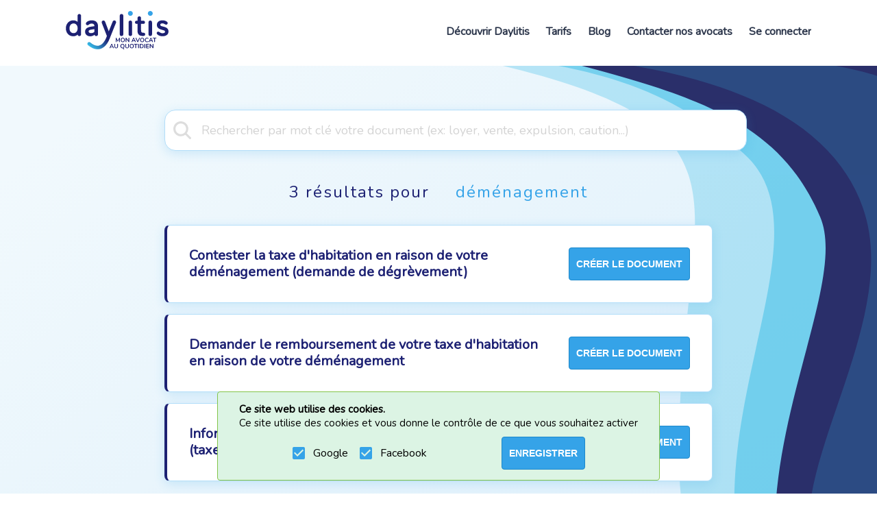

--- FILE ---
content_type: text/html; charset=UTF-8
request_url: https://www.daylitis.fr/resultats/demenagement/
body_size: 14250
content:
<!DOCTYPE html><html lang="fr"><head><meta charSet="utf-8"/><meta http-equiv="x-ua-compatible" content="ie=edge"/><meta name="viewport" content="width=device-width, initial-scale=1, shrink-to-fit=no"/><meta name="generator" content="Gatsby 2.30.3"/><title data-react-helmet="true">Modèles de lettre mise en demeure et résiliati... - Daylitis</title><link data-react-helmet="true" rel="canonical" href="https://www.daylitis.fr/resultats/demenagement/"/><meta data-react-helmet="true" name="description" content="Modèles de mise en demeure ou résiliation de vos contrats et abonnements gratuits à générer seul ou avec l&#x27;assistance d&#x27;un avocat, en quelques clics."/><meta data-react-helmet="true" name="image" content="https://www.daylitis.fr/logos/daylitis.png"/><meta data-react-helmet="true" property="og:site_name" content="daylitis"/><meta data-react-helmet="true" property="og:locale" content="fr_FR"/><meta data-react-helmet="true" property="og:url" content="https://www.daylitis.fr"/><meta data-react-helmet="true" property="og:type" content="website"/><meta data-react-helmet="true" property="og:title" content="Modèles de lettre mise en demeure et résiliati... - Daylitis"/><meta data-react-helmet="true" property="og:description" content="Modèles de mise en demeure ou résiliation de vos contrats et abonnements gratuits à générer seul ou avec l&#x27;assistance d&#x27;un avocat, en quelques clics."/><meta data-react-helmet="true" property="og:image" content="https://www.daylitis.fr/logos/daylitis.png"/><meta data-react-helmet="true" property="og:image:alt" content="Modèles de mise en demeure ou résiliation de vos contrats et abonnements gratuits à générer seul ou avec l&#x27;assistance d&#x27;un avocat, en quelques clics."/><meta data-react-helmet="true" name="twitter:creator" content="@daylitis"/><meta data-react-helmet="true" name="twitter:site" content="@daylitis"/><meta data-react-helmet="true" name="twitter:card" content="summary_large_image"/><meta data-react-helmet="true" name="twitter:title" content="Modèles de lettre mise en demeure et résiliati... - Daylitis"/><meta data-react-helmet="true" name="twitter:description" content="Modèles de mise en demeure ou résiliation de vos contrats et abonnements gratuits à générer seul ou avec l&#x27;assistance d&#x27;un avocat, en quelques clics."/><meta data-react-helmet="true" name="twitter:image" content="https://www.daylitis.fr/logos/daylitis.png"/><meta data-react-helmet="true" name="twitter:image:alt" content="Modèles de mise en demeure ou résiliation de vos contrats et abonnements gratuits à générer seul ou avec l&#x27;assistance d&#x27;un avocat, en quelques clics."/><script data-react-helmet="true" type="application/ld+json">{"@context":"https://schema.org","@type":"Organization","name":"Daylitis","url":"https://www.daylitis.fr","logo":"https://www.daylitis.fr/logos/daylitis.png","contactPoint":{"@type":"ContactPoint","telephone":"09 72 10 22 70","contactType":"Customer Service","areaServed":"FR"},"sameAs":["https://www.facebook.com/daylitis","https://twitter.com/daylitis","https://www.linkedin.com/company/eos-avocats","https://www.tiktok.com/@daylitisavocats","https://www.pinterest.fr/DAYLITISAVOCATS","https://www.youtube.com/channel/UCp5LNI4FEU23q9wbEz_vDqw"]}</script><script data-react-helmet="true" type="application/ld+json">{"@context":"http://schema.org","@type":"WebPage","url":"https://www.daylitis.fr","headline":"Cabinet 100% en ligne","inLanguage":"fr","mainEntityOfPage":"https://www.daylitis.fr","description":"Daylitis c’est un cabinet d’avocats en ligne, qui s’adapte à votre besoin d'assistance et à votre budget.","name":"Mon avocat au quotidien - Daylitis","author":{"@type":"Person","name":"Daylitis Avocats"},"copyrightHolder":{"@type":"Person","name":"Daylitis Avocats"},"copyrightYear":"2020","creator":{"@type":"Person","name":"Daylitis Avocats"},"publisher":{"@type":"Person","name":"Daylitis Avocats"},"datePublished":"2020-10-01T09:30:00+02:00","dateModified":"2023-11-22","image":{"@type":"ImageObject","url":"https://www.daylitis.fr/logos/daylitis.png"}}</script><script data-react-helmet="true" type="application/ld+json">{"@context":"http://schema.org","@type":"BreadcrumbList","description":"Breadcrumbs list","name":"Breadcrumbs","itemListElement":[{"@type":"ListItem","item":{"@id":"/","name":"Accueil"},"position":1}]}</script><link rel="sitemap" type="application/xml" href="/sitemap.xml"/><link href="https://fonts.googleapis.com/css?family=Material+Icons|Nunito" rel="stylesheet"/><link rel="icon" href="/favicon-32x32.png?v=45cddc7e486358c1a07af31d29a2810e" type="image/png"/><link rel="manifest" href="/manifest.webmanifest" crossorigin="anonymous"/><meta name="theme-color" content="#35A3E8"/><link rel="apple-touch-icon" sizes="48x48" href="/icons/icon-48x48.png?v=45cddc7e486358c1a07af31d29a2810e"/><link rel="apple-touch-icon" sizes="72x72" href="/icons/icon-72x72.png?v=45cddc7e486358c1a07af31d29a2810e"/><link rel="apple-touch-icon" sizes="96x96" href="/icons/icon-96x96.png?v=45cddc7e486358c1a07af31d29a2810e"/><link rel="apple-touch-icon" sizes="144x144" href="/icons/icon-144x144.png?v=45cddc7e486358c1a07af31d29a2810e"/><link rel="apple-touch-icon" sizes="192x192" href="/icons/icon-192x192.png?v=45cddc7e486358c1a07af31d29a2810e"/><link rel="apple-touch-icon" sizes="256x256" href="/icons/icon-256x256.png?v=45cddc7e486358c1a07af31d29a2810e"/><link rel="apple-touch-icon" sizes="384x384" href="/icons/icon-384x384.png?v=45cddc7e486358c1a07af31d29a2810e"/><link rel="apple-touch-icon" sizes="512x512" href="/icons/icon-512x512.png?v=45cddc7e486358c1a07af31d29a2810e"/><style id="jss-server-side">.MuiButtonBase-root{color:inherit;border:0;cursor:pointer;margin:0;display:inline-flex;outline:0;padding:0;position:relative;align-items:center;-webkit-user-select:none;-moz-user-select:none;-ms-user-select:none;user-select:none;border-radius:0;vertical-align:middle;-moz-appearance:none;justify-content:center;text-decoration:none;background-color:transparent;-webkit-appearance:none;-webkit-tap-highlight-color:transparent}.MuiButtonBase-root::-moz-focus-inner{border-style:none}.MuiButtonBase-root.Mui-disabled{cursor:default;pointer-events:none}@media print{.MuiButtonBase-root{-webkit-print-color-adjust:exact;color-adjust:exact}}@media print{.MuiDialog-root{position:absolute!important}}.MuiDialog-scrollPaper{display:flex;align-items:center;justify-content:center}.MuiDialog-scrollBody{overflow-x:hidden;overflow-y:auto;text-align:center}.MuiDialog-scrollBody:after{width:0;height:100%;content:"";display:inline-block;vertical-align:middle}.MuiDialog-container{height:100%;outline:0}@media print{.MuiDialog-container{height:auto}}.MuiDialog-paper{margin:32px;position:relative;overflow-y:auto}@media print{.MuiDialog-paper{box-shadow:none;overflow-y:visible}}.MuiDialog-paperScrollPaper{display:flex;max-height:calc(100% - 64px);flex-direction:column}.MuiDialog-paperScrollBody{display:inline-block;text-align:left;vertical-align:middle}.MuiDialog-paperWidthFalse{max-width:calc(100% - 64px)}.MuiDialog-paperWidthXs{max-width:444px}@media (max-width:507.95px){.MuiDialog-paperWidthXs.MuiDialog-paperScrollBody{max-width:calc(100% - 64px)}}.MuiDialog-paperWidthSm{max-width:600px}@media (max-width:663.95px){.MuiDialog-paperWidthSm.MuiDialog-paperScrollBody{max-width:calc(100% - 64px)}}.MuiDialog-paperWidthMd{max-width:960px}@media (max-width:1023.95px){.MuiDialog-paperWidthMd.MuiDialog-paperScrollBody{max-width:calc(100% - 64px)}}.MuiDialog-paperWidthLg{max-width:1280px}@media (max-width:1343.95px){.MuiDialog-paperWidthLg.MuiDialog-paperScrollBody{max-width:calc(100% - 64px)}}.MuiDialog-paperWidthXl{max-width:1920px}@media (max-width:1983.95px){.MuiDialog-paperWidthXl.MuiDialog-paperScrollBody{max-width:calc(100% - 64px)}}.MuiDialog-paperFullWidth{width:calc(100% - 64px)}.MuiDialog-paperFullScreen{width:100%;height:100%;margin:0;max-width:100%;max-height:none;border-radius:0}.MuiDialog-paperFullScreen.MuiDialog-paperScrollBody{margin:0;max-width:100%}.MuiInputBase-root{color:rgba(0,0,0,.87);cursor:text;display:inline-flex;position:relative;font-size:1rem;box-sizing:border-box;align-items:center;font-family:Nunito;font-weight:400;line-height:1.1876em}.MuiInputBase-root.Mui-disabled{color:rgba(0,0,0,.38);cursor:default}.MuiInputBase-multiline{padding:6px 0 7px}.MuiInputBase-multiline.MuiInputBase-marginDense{padding-top:3px}.MuiInputBase-fullWidth{width:100%}.MuiInputBase-input{font:inherit;color:currentColor;width:100%;border:0;height:1.1876em;margin:0;display:block;padding:6px 0 7px;min-width:0;background:0 0;box-sizing:content-box;-webkit-animation-name:mui-auto-fill-cancel;animation-name:mui-auto-fill-cancel;letter-spacing:inherit;-webkit-animation-duration:10ms;animation-duration:10ms;-webkit-tap-highlight-color:transparent}.MuiInputBase-input::-webkit-input-placeholder{color:currentColor;opacity:.42;-webkit-transition:opacity .2s cubic-bezier(.4,0,.2,1) 0s;transition:opacity .2s cubic-bezier(.4,0,.2,1) 0s}.MuiInputBase-input::-moz-placeholder{color:currentColor;opacity:.42;-moz-transition:opacity .2s cubic-bezier(.4,0,.2,1) 0s;transition:opacity .2s cubic-bezier(.4,0,.2,1) 0s}.MuiInputBase-input:-ms-input-placeholder{color:currentColor;opacity:.42;-ms-transition:opacity .2s cubic-bezier(.4,0,.2,1) 0s;transition:opacity .2s cubic-bezier(.4,0,.2,1) 0s}.MuiInputBase-input::-ms-input-placeholder{color:currentColor;opacity:.42;-ms-transition:opacity .2s cubic-bezier(.4,0,.2,1) 0s;transition:opacity .2s cubic-bezier(.4,0,.2,1) 0s}.MuiInputBase-input:focus{outline:0}.MuiInputBase-input:invalid{box-shadow:none}.MuiInputBase-input::-webkit-search-decoration{-webkit-appearance:none}.MuiInputBase-input.Mui-disabled{opacity:1}.MuiInputBase-input:-webkit-autofill{-webkit-animation-name:mui-auto-fill;animation-name:mui-auto-fill;-webkit-animation-duration:5000s;animation-duration:5000s}label[data-shrink=false]+.MuiInputBase-formControl .MuiInputBase-input::-webkit-input-placeholder{opacity:0!important}label[data-shrink=false]+.MuiInputBase-formControl .MuiInputBase-input::-moz-placeholder{opacity:0!important}label[data-shrink=false]+.MuiInputBase-formControl .MuiInputBase-input:-ms-input-placeholder{opacity:0!important}label[data-shrink=false]+.MuiInputBase-formControl .MuiInputBase-input::-ms-input-placeholder{opacity:0!important}label[data-shrink=false]+.MuiInputBase-formControl .MuiInputBase-input:focus::-webkit-input-placeholder{opacity:.42}label[data-shrink=false]+.MuiInputBase-formControl .MuiInputBase-input:focus::-moz-placeholder{opacity:.42}label[data-shrink=false]+.MuiInputBase-formControl .MuiInputBase-input:focus:-ms-input-placeholder{opacity:.42}label[data-shrink=false]+.MuiInputBase-formControl .MuiInputBase-input:focus::-ms-input-placeholder{opacity:.42}.MuiInputBase-inputMarginDense{padding-top:3px}.MuiInputBase-inputMultiline{height:auto;resize:none;padding:0}.MuiInputBase-inputTypeSearch{-moz-appearance:textfield;-webkit-appearance:textfield}.jss1{top:-5px;left:0;right:0;bottom:0;margin:0;padding:0 8px;overflow:hidden;position:absolute;border-style:solid;border-width:1px;border-radius:inherit;pointer-events:none}.jss2{padding:0;text-align:left;transition:width 150ms cubic-bezier(0,0,.2,1) 0s;line-height:11px}.jss3{width:auto;height:11px;display:block;padding:0;font-size:.75em;max-width:.01px;text-align:left;transition:max-width 50ms cubic-bezier(0,0,.2,1) 0s;visibility:hidden}.jss3>span{display:inline-block;padding-left:5px;padding-right:5px}.jss4{max-width:1000px;transition:max-width .1s cubic-bezier(0,0,.2,1) 50ms}.MuiOutlinedInput-root{position:relative;border-radius:4px}.MuiOutlinedInput-root:hover .MuiOutlinedInput-notchedOutline{border-color:rgba(0,0,0,.87)}@media (hover:none){.MuiOutlinedInput-root:hover .MuiOutlinedInput-notchedOutline{border-color:rgba(0,0,0,.23)}}.MuiOutlinedInput-root.Mui-focused .MuiOutlinedInput-notchedOutline{border-color:#3f51b5;border-width:2px}.MuiOutlinedInput-root.Mui-error .MuiOutlinedInput-notchedOutline{border-color:#f44336}.MuiOutlinedInput-root.Mui-disabled .MuiOutlinedInput-notchedOutline{border-color:rgba(0,0,0,.26)}.MuiOutlinedInput-colorSecondary.Mui-focused .MuiOutlinedInput-notchedOutline{border-color:#1d2173}.MuiOutlinedInput-adornedStart{padding-left:14px}.MuiOutlinedInput-adornedEnd{padding-right:14px}.MuiOutlinedInput-multiline{padding:18.5px 14px}.MuiOutlinedInput-multiline.MuiOutlinedInput-marginDense{padding-top:10.5px;padding-bottom:10.5px}.MuiOutlinedInput-notchedOutline{border-color:rgba(0,0,0,.23)}.MuiOutlinedInput-input{padding:18.5px 14px}.MuiOutlinedInput-input:-webkit-autofill{border-radius:inherit}.MuiOutlinedInput-inputMarginDense{padding-top:10.5px;padding-bottom:10.5px}.MuiOutlinedInput-inputMultiline{padding:0}.MuiOutlinedInput-inputAdornedStart{padding-left:0}.MuiOutlinedInput-inputAdornedEnd{padding-right:0}.MuiFormControl-root{border:0;margin:0;display:inline-flex;padding:0;position:relative;min-width:0;flex-direction:column;vertical-align:top}.MuiFormControl-marginNormal{margin-top:16px;margin-bottom:8px}.MuiFormControl-marginDense{margin-top:8px;margin-bottom:4px}.MuiFormControl-fullWidth{width:100%}.MuiSvgIcon-root{fill:currentColor;width:1em;height:1em;display:inline-block;font-size:1.5rem;transition:fill .2s cubic-bezier(.4,0,.2,1) 0s;flex-shrink:0;-webkit-user-select:none;-moz-user-select:none;-ms-user-select:none;user-select:none}.MuiSvgIcon-colorPrimary{color:#3f51b5}.MuiSvgIcon-colorSecondary{color:#1d2173}.MuiSvgIcon-colorAction{color:rgba(0,0,0,.54)}.MuiSvgIcon-colorError{color:#f44336}.MuiSvgIcon-colorDisabled{color:rgba(0,0,0,.26)}.MuiSvgIcon-fontSizeInherit{font-size:inherit}.MuiSvgIcon-fontSizeSmall{font-size:1.25rem}.MuiSvgIcon-fontSizeLarge{font-size:2.1875rem}.MuiIconButton-root{flex:0 0 auto;color:rgba(0,0,0,.54);padding:12px;overflow:visible;font-size:1.5rem;text-align:center;transition:background-color 150ms cubic-bezier(.4,0,.2,1) 0s;border-radius:50%}.MuiIconButton-root:hover{background-color:rgba(0,0,0,.04)}.MuiIconButton-root.Mui-disabled{color:rgba(0,0,0,.26);background-color:transparent}@media (hover:none){.MuiIconButton-root:hover{background-color:transparent}}.MuiIconButton-edgeStart{margin-left:-12px}.MuiIconButton-sizeSmall.MuiIconButton-edgeStart{margin-left:-3px}.MuiIconButton-edgeEnd{margin-right:-12px}.MuiIconButton-sizeSmall.MuiIconButton-edgeEnd{margin-right:-3px}.MuiIconButton-colorInherit{color:inherit}.MuiIconButton-colorPrimary{color:#3f51b5}.MuiIconButton-colorPrimary:hover{background-color:rgba(63,81,181,.04)}@media (hover:none){.MuiIconButton-colorPrimary:hover{background-color:transparent}}.MuiIconButton-colorSecondary{color:#1d2173}.MuiIconButton-colorSecondary:hover{background-color:rgba(29,33,115,.04)}@media (hover:none){.MuiIconButton-colorSecondary:hover{background-color:transparent}}.MuiIconButton-sizeSmall{padding:3px;font-size:1.125rem}.MuiIconButton-label{width:100%;display:flex;align-items:inherit;justify-content:inherit}.MuiInputAdornment-root{height:.01em;display:flex;max-height:2em;align-items:center;white-space:nowrap}.MuiInputAdornment-filled.MuiInputAdornment-positionStart:not(.MuiInputAdornment-hiddenLabel){margin-top:16px}.MuiInputAdornment-positionStart{margin-right:8px}.MuiInputAdornment-positionEnd{margin-left:8px}.MuiInputAdornment-disablePointerEvents{pointer-events:none}.MuiAutocomplete-root.Mui-focused .MuiAutocomplete-clearIndicatorDirty{visibility:visible}@media (pointer:fine){.MuiAutocomplete-root:hover .MuiAutocomplete-clearIndicatorDirty{visibility:visible}}.MuiAutocomplete-fullWidth{width:100%}.MuiAutocomplete-tag{margin:3px;max-width:calc(100% - 6px)}.MuiAutocomplete-tagSizeSmall{margin:2px;max-width:calc(100% - 4px)}.MuiAutocomplete-inputRoot{flex-wrap:wrap}.MuiAutocomplete-hasClearIcon .MuiAutocomplete-inputRoot,.MuiAutocomplete-hasPopupIcon .MuiAutocomplete-inputRoot{padding-right:30px}.MuiAutocomplete-hasPopupIcon.MuiAutocomplete-hasClearIcon .MuiAutocomplete-inputRoot{padding-right:56px}.MuiAutocomplete-inputRoot .MuiAutocomplete-input{width:0;min-width:30px}.MuiAutocomplete-inputRoot[class*=MuiInput-root]{padding-bottom:1px}.MuiAutocomplete-inputRoot[class*=MuiOutlinedInput-root]{padding:9px}.MuiAutocomplete-inputRoot[class*=MuiOutlinedInput-root][class*=MuiOutlinedInput-marginDense]{padding:6px}.MuiAutocomplete-inputRoot[class*=MuiFilledInput-root]{padding-top:19px;padding-left:8px}.MuiAutocomplete-inputRoot[class*=MuiFilledInput-root][class*=MuiFilledInput-marginDense]{padding-bottom:1px}.MuiAutocomplete-inputRoot[class*=MuiFilledInput-root][class*=MuiFilledInput-marginDense] .MuiAutocomplete-input{padding:4.5px 4px}.MuiAutocomplete-hasClearIcon .MuiAutocomplete-inputRoot[class*=MuiFilledInput-root],.MuiAutocomplete-hasPopupIcon .MuiAutocomplete-inputRoot[class*=MuiFilledInput-root]{padding-right:39px}.MuiAutocomplete-hasPopupIcon.MuiAutocomplete-hasClearIcon .MuiAutocomplete-inputRoot[class*=MuiFilledInput-root]{padding-right:65px}.MuiAutocomplete-inputRoot[class*=MuiFilledInput-root] .MuiAutocomplete-input{padding:9px 4px}.MuiAutocomplete-inputRoot[class*=MuiFilledInput-root] .MuiAutocomplete-endAdornment{right:9px}.MuiAutocomplete-inputRoot[class*=MuiOutlinedInput-root][class*=MuiOutlinedInput-marginDense] .MuiAutocomplete-input{padding:4.5px 4px}.MuiAutocomplete-hasClearIcon .MuiAutocomplete-inputRoot[class*=MuiOutlinedInput-root],.MuiAutocomplete-hasPopupIcon .MuiAutocomplete-inputRoot[class*=MuiOutlinedInput-root]{padding-right:39px}.MuiAutocomplete-hasPopupIcon.MuiAutocomplete-hasClearIcon .MuiAutocomplete-inputRoot[class*=MuiOutlinedInput-root]{padding-right:65px}.MuiAutocomplete-inputRoot[class*=MuiOutlinedInput-root] .MuiAutocomplete-input{padding:9.5px 4px}.MuiAutocomplete-inputRoot[class*=MuiOutlinedInput-root] .MuiAutocomplete-input:first-child{padding-left:6px}.MuiAutocomplete-inputRoot[class*=MuiOutlinedInput-root] .MuiAutocomplete-endAdornment{right:9px}.MuiAutocomplete-inputRoot[class*=MuiInput-root][class*=MuiInput-marginDense] .MuiAutocomplete-input{padding:4px 4px 5px}.MuiAutocomplete-inputRoot[class*=MuiInput-root][class*=MuiInput-marginDense] .MuiAutocomplete-input:first-child{padding:3px 0 6px}.MuiAutocomplete-inputRoot[class*=MuiInput-root] .MuiAutocomplete-input{padding:4px}.MuiAutocomplete-inputRoot[class*=MuiInput-root] .MuiAutocomplete-input:first-child{padding:6px 0}.MuiAutocomplete-input{opacity:0;flex-grow:1;text-overflow:ellipsis}.MuiAutocomplete-inputFocused{opacity:1}.MuiAutocomplete-endAdornment{top:calc(50% - 14px);right:0;position:absolute}.MuiAutocomplete-clearIndicator{padding:4px;visibility:hidden;margin-right:-2px}.MuiAutocomplete-popupIndicator{padding:2px;margin-right:-2px}.MuiAutocomplete-popupIndicatorOpen{transform:rotate(180deg)}.MuiAutocomplete-popper{z-index:1300}.MuiAutocomplete-popperDisablePortal{position:absolute}.MuiAutocomplete-paper{margin:4px 0;overflow:hidden;font-size:1rem;font-family:Nunito;font-weight:400;line-height:1.5}.MuiAutocomplete-listbox{margin:0;padding:8px 0;overflow:auto;list-style:none;max-height:40vh}.MuiAutocomplete-loading{color:rgba(0,0,0,.54);padding:14px 16px}.MuiAutocomplete-noOptions{color:rgba(0,0,0,.54);padding:14px 16px}.MuiAutocomplete-option{cursor:pointer;display:flex;outline:0;box-sizing:border-box;min-height:48px;align-items:center;padding-top:6px;padding-left:16px;padding-right:16px;padding-bottom:6px;justify-content:flex-start;-webkit-tap-highlight-color:transparent}@media (min-width:600px){.MuiAutocomplete-option{min-height:auto}}.MuiAutocomplete-option[aria-selected=true]{background-color:rgba(0,0,0,.08)}.MuiAutocomplete-option[data-focus=true]{background-color:rgba(0,0,0,.04)}.MuiAutocomplete-option:active{background-color:rgba(0,0,0,.08)}.MuiAutocomplete-option[aria-disabled=true]{opacity:.38;pointer-events:none}.MuiAutocomplete-groupLabel{top:-8px;background-color:#fff}.MuiAutocomplete-groupUl{padding:0}.MuiAutocomplete-groupUl .MuiAutocomplete-option{padding-left:24px}.MuiPaginationItem-root{color:rgba(0,0,0,.87);height:32px;margin:0 3px;padding:0 6px;font-size:.875rem;min-width:32px;box-sizing:border-box;text-align:center;font-family:Nunito;font-weight:400;line-height:1.43;border-radius:16px}.MuiPaginationItem-page{transition:color 250ms cubic-bezier(.4,0,.2,1) 0s,background-color 250ms cubic-bezier(.4,0,.2,1) 0s}.MuiPaginationItem-page:hover{background-color:rgba(0,0,0,.04)}.MuiPaginationItem-page.Mui-focusVisible{background-color:rgba(0,0,0,.12)}.MuiPaginationItem-page.Mui-selected{background-color:rgba(0,0,0,.08)}.MuiPaginationItem-page.Mui-disabled{opacity:.38}.MuiPaginationItem-page.Mui-selected.Mui-focusVisible,.MuiPaginationItem-page.Mui-selected:hover{background-color:rgba(0,0,0,.12)}.MuiPaginationItem-page.Mui-selected.Mui-disabled{color:rgba(0,0,0,.26);opacity:1;background-color:rgba(0,0,0,.08)}@media (hover:none){.MuiPaginationItem-page.Mui-selected.Mui-focusVisible,.MuiPaginationItem-page.Mui-selected:hover{background-color:rgba(0,0,0,.08)}}@media (hover:none){.MuiPaginationItem-page:hover{background-color:transparent}}.MuiPaginationItem-sizeSmall{height:26px;margin:0 1px;padding:0 4px;min-width:26px;border-radius:13px}.MuiPaginationItem-sizeSmall .MuiPaginationItem-icon{font-size:1.125rem}.MuiPaginationItem-sizeLarge{height:40px;padding:0 10px;font-size:.9375rem;min-width:40px;border-radius:20px}.MuiPaginationItem-sizeLarge .MuiPaginationItem-icon{font-size:1.375rem}.MuiPaginationItem-textPrimary.Mui-selected{color:#fff;background-color:#3f51b5}.MuiPaginationItem-textPrimary.Mui-selected.Mui-focusVisible,.MuiPaginationItem-textPrimary.Mui-selected:hover{background-color:#303f9f}.MuiPaginationItem-textPrimary.Mui-selected.Mui-disabled{color:rgba(0,0,0,.26)}@media (hover:none){.MuiPaginationItem-textPrimary.Mui-selected.Mui-focusVisible,.MuiPaginationItem-textPrimary.Mui-selected:hover{background-color:#3f51b5}}.MuiPaginationItem-textSecondary.Mui-selected{color:#fff;background-color:#1d2173}.MuiPaginationItem-textSecondary.Mui-selected.Mui-focusVisible,.MuiPaginationItem-textSecondary.Mui-selected:hover{background-color:#141750}.MuiPaginationItem-textSecondary.Mui-selected.Mui-disabled{color:rgba(0,0,0,.26)}@media (hover:none){.MuiPaginationItem-textSecondary.Mui-selected.Mui-focusVisible,.MuiPaginationItem-textSecondary.Mui-selected:hover{background-color:#1d2173}}.MuiPaginationItem-outlined{border:1px solid rgba(0,0,0,.23)}.MuiPaginationItem-outlined.Mui-selected.Mui-disabled{border:1px solid rgba(0,0,0,.12)}.MuiPaginationItem-outlinedPrimary.Mui-selected{color:#3f51b5;border:1px solid rgba(63,81,181,.5);background-color:rgba(63,81,181,.12)}.MuiPaginationItem-outlinedPrimary.Mui-selected.Mui-focusVisible,.MuiPaginationItem-outlinedPrimary.Mui-selected:hover{background-color:rgba(63,81,181,.16)}.MuiPaginationItem-outlinedPrimary.Mui-selected.Mui-disabled{color:rgba(0,0,0,.26)}@media (hover:none){.MuiPaginationItem-outlinedPrimary.Mui-selected.Mui-focusVisible,.MuiPaginationItem-outlinedPrimary.Mui-selected:hover{background-color:transparent}}.MuiPaginationItem-outlinedSecondary.Mui-selected{color:#1d2173;border:1px solid rgba(29,33,115,.5);background-color:rgba(29,33,115,.12)}.MuiPaginationItem-outlinedSecondary.Mui-selected.Mui-focusVisible,.MuiPaginationItem-outlinedSecondary.Mui-selected:hover{background-color:rgba(29,33,115,.16)}.MuiPaginationItem-outlinedSecondary.Mui-selected.Mui-disabled{color:rgba(0,0,0,.26)}@media (hover:none){.MuiPaginationItem-outlinedSecondary.Mui-selected.Mui-focusVisible,.MuiPaginationItem-outlinedSecondary.Mui-selected:hover{background-color:transparent}}.MuiPaginationItem-rounded{border-radius:4px}.MuiPaginationItem-ellipsis{height:auto}.MuiPaginationItem-ellipsis.Mui-disabled{opacity:.38}.MuiPaginationItem-icon{margin:0 -8px;font-size:1.25rem}.MuiPagination-ul{margin:0;display:flex;padding:0;flex-wrap:wrap;list-style:none;align-items:center}</style><style data-styled="" data-styled-version="5.2.1">.eqPxIW{height:96px;background-color:white;display:-webkit-box;display:-webkit-flex;display:-ms-flexbox;display:flex;-webkit-align-items:center;-webkit-box-align:center;-ms-flex-align:center;align-items:center;-webkit-box-pack:justify;-webkit-justify-content:space-between;-ms-flex-pack:justify;justify-content:space-between;margin:0 96px;z-index:999;}/*!sc*/
@media (max-width:768px){.eqPxIW{margin:0 32px;}}/*!sc*/
@media (max-width:425px){.eqPxIW{position:fixed;width:calc(100% - 64px);margin:0;padding:0 32px;}}/*!sc*/
data-styled.g1[id="style__HeaderDiv-t0644j-0"]{content:"eqPxIW,"}/*!sc*/
.bSroHP{cursor:pointer;}/*!sc*/
data-styled.g2[id="style__LogoDiv-t0644j-1"]{content:"bSroHP,"}/*!sc*/
.eARiar{display:-webkit-box;display:-webkit-flex;display:-ms-flexbox;display:flex;-webkit-flex-direction:column;-ms-flex-direction:column;flex-direction:column;-webkit-align-items:center;-webkit-box-align:center;-ms-flex-align:center;align-items:center;}/*!sc*/
@media (max-width:1290px){.eARiar{display:none;}}/*!sc*/
data-styled.g3[id="style__TitleGroup-t0644j-2"]{content:"eARiar,"}/*!sc*/
.dyKNtL{color:#35A3E8;font-size:20px;line-height:32px;text-transform:uppercase;font-weight:bold;margin-left:31px;}/*!sc*/
data-styled.g4[id="style__Title-t0644j-3"]{content:"dyKNtL,"}/*!sc*/
.bvLbDe{color:#1D2173;}/*!sc*/
data-styled.g5[id="style__TitleHighlight-t0644j-4"]{content:"bvLbDe,"}/*!sc*/
.jbdKm{color:#1D2173;font-size:14px;line-height:20px;text-transform:uppercase;font-weight:bold;width:100%;text-align:right;}/*!sc*/
data-styled.g6[id="style__Subtitle-t0644j-5"]{content:"jbdKm,"}/*!sc*/
.dhDduU{display:-webkit-box;display:-webkit-flex;display:-ms-flexbox;display:flex;-webkit-align-items:center;-webkit-box-align:center;-ms-flex-align:center;align-items:center;margin-right:38px;}/*!sc*/
data-styled.g7[id="style__GroupLeft-t0644j-6"]{content:"dhDduU,"}/*!sc*/
.fJbjzW{display:-webkit-box;display:-webkit-flex;display:-ms-flexbox;display:flex;-webkit-align-items:center;-webkit-box-align:center;-ms-flex-align:center;align-items:center;height:100%;overflow-x:auto;overflow-y:hidden;}/*!sc*/
data-styled.g8[id="style__GroupRight-t0644j-7"]{content:"fJbjzW,"}/*!sc*/
.kmRHtp{-webkit-text-decoration:none;text-decoration:none;color:#2E384D;font-size:16px;line-height:24px;font-weight:bold;text-transform:none;height:100%;display:-webkit-box;display:-webkit-flex;display:-ms-flexbox;display:flex;-webkit-align-items:center;-webkit-box-align:center;-ms-flex-align:center;align-items:center;border-bottom:4px solid;border-bottom-color:transparent;white-space:nowrap;}/*!sc*/
@media (max-width:425px){.kmRHtp{border-bottom:unset;}}/*!sc*/
.kmRHtp:not(:last-child){margin-right:24px;}/*!sc*/
@media (max-width:425px){.kmRHtp:not(:last-child){margin-right:0;}}/*!sc*/
.kmRHtp:hover{border-bottom:4px solid;box-sizing:border-box !important;color:#35A3E8;cursor:pointer;}/*!sc*/
@media (max-width:425px){.kmRHtp:hover{border-bottom:unset;}}/*!sc*/
data-styled.g9[id="style__TabStyledLink-t0644j-8"]{content:"kmRHtp,"}/*!sc*/
.gRbTEz{background-color:#35A3E8;width:30px;height:3px;-webkit-transition:all 0.1s linear;transition:all 0.1s linear;-webkit-align-self:center;-ms-flex-item-align:center;align-self:center;position:relative;-webkit-transform:inherit;-ms-transform:inherit;transform:inherit;}/*!sc*/
.gRbTEz::before,.gRbTEz::after{width:30px;height:3px;background-color:#35A3E8;content:"";position:absolute;-webkit-transition:all 0.3s linear;transition:all 0.3s linear;}/*!sc*/
.gRbTEz::before{-webkit-transform:rotate(0deg);-ms-transform:rotate(0deg);transform:rotate(0deg);top:-10px;}/*!sc*/
.gRbTEz::after{opacity:1;-webkit-transform:rotate(0deg);-ms-transform:rotate(0deg);transform:rotate(0deg);top:10px;}/*!sc*/
data-styled.g11[id="style__Hamburger-t0644j-10"]{content:"gRbTEz,"}/*!sc*/
.kGVDps{display:none;height:100%;cursor:pointer;}/*!sc*/
@media (max-width:960px){.kGVDps{display:-webkit-box;display:-webkit-flex;display:-ms-flexbox;display:flex;}}/*!sc*/
data-styled.g12[id="style__Toggle-t0644j-11"]{content:"kGVDps,"}/*!sc*/
.flAAbN{display:-webkit-box;display:-webkit-flex;display:-ms-flexbox;display:flex;height:100%;-webkit-box-pack:end;-webkit-justify-content:flex-end;-ms-flex-pack:end;justify-content:flex-end;-webkit-align-items:center;-webkit-box-align:center;-ms-flex-align:center;align-items:center;overflow:hidden;-webkit-transition:all 0.35s ease-out;transition:all 0.35s ease-out;}/*!sc*/
@media (max-width:960px){.flAAbN{-webkit-flex-direction:column;-ms-flex-direction:column;flex-direction:column;position:fixed;width:100%;-webkit-box-pack:start;-webkit-justify-content:flex-start;-ms-flex-pack:start;justify-content:flex-start;max-height:200px;background-color:#fff;top:96px;z-index:999;left:-100%;}}/*!sc*/
data-styled.g13[id="style__Navbox-t0644j-12"]{content:"flAAbN,"}/*!sc*/
.fvTDLE{z-index:19;}/*!sc*/
data-styled.g20[id="style__Main-b0h2u1-1"]{content:"fvTDLE,"}/*!sc*/
.dTTske{box-sizing:border-box !important;border:1px solid #1C88CB;border-radius:4px;background-color:#35A3E8;text-transform:uppercase;font-size:14px;font-weight:700;line-height:24px;height:48px;padding:10px;color:#FFFFFF;outline:0;cursor:pointer;white-space:nowrap;}/*!sc*/
.dTTske:hover{background-color:#0093f0;color:#FFFFFF;}/*!sc*/
.dTTske:focus{box-shadow:0 0 8px 0 #35A3E8;}/*!sc*/
data-styled.g71[id="button__Button-sc-5pzdfn-0"]{content:"dTTske,"}/*!sc*/
.bnwXLm{box-sizing:border-box !important;border:1px solid #1C88CB;border-radius:4px;background-color:#35A3E8;text-transform:uppercase;font-size:14px;font-weight:bold;height:48px;padding:10px;color:white;outline:0;cursor:pointer;white-space:nowrap;}/*!sc*/
.bnwXLm:hover{background-color:#0093f0;}/*!sc*/
.bnwXLm:focus{box-shadow:0 0 8px 0 #35A3E8;}/*!sc*/
data-styled.g72[id="button__MainButton-sc-5pzdfn-1"]{content:"bnwXLm,"}/*!sc*/
.gfoFAQ{border:1px solid #1C88CB;border-radius:4px;background-color:#35A3E8;text-transform:uppercase;font-size:14px;font-weight:bold;height:44px;padding:12px;color:white;outline:0;cursor:pointer;white-space:nowrap;}/*!sc*/
.gfoFAQ:hover{background-color:#0093f0;}/*!sc*/
.gfoFAQ:focus{box-shadow:0 0 8px 0 #35A3E8;}/*!sc*/
data-styled.g74[id="button__MainButton44-sc-5pzdfn-3"]{content:"gfoFAQ,"}/*!sc*/
.kyDZZY{font-size:13px;line-height:16px;color:#666666;margin-top:0px;font-weight:200;margin-bottom:0;white-space:normal;}/*!sc*/
data-styled.g77[id="h6__H6-m0cmcv-0"]{content:"kyDZZY,"}/*!sc*/
.gVpZcy{min-height:280px;width:100%;display:-webkit-box;display:-webkit-flex;display:-ms-flexbox;display:flex;-webkit-flex-direction:column;-ms-flex-direction:column;flex-direction:column;-webkit-box-pack:space-around;-webkit-justify-content:space-around;-ms-flex-pack:space-around;justify-content:space-around;-webkit-align-items:center;-webkit-box-align:center;-ms-flex-align:center;align-items:center;background:url(/static/a654bd07f79b1471b4f331b4e26d26dc/back-footer.svg) no-repeat bottom;background-color:#FFFFFF;background-size:cover;}/*!sc*/
data-styled.g78[id="style__FooterDiv-rfj543-0"]{content:"gVpZcy,"}/*!sc*/
.ebuDpM{height:24px;width:24px;margin:0 8px;cursor:pointer;}/*!sc*/
data-styled.g79[id="style__FacebookStyled-rfj543-1"]{content:"ebuDpM,"}/*!sc*/
.jDZRFZ{height:24px;width:24px;margin:0 8px;cursor:pointer;}/*!sc*/
data-styled.g80[id="style__LinkedinStyled-rfj543-2"]{content:"jDZRFZ,"}/*!sc*/
.cSGXvA{height:24px;width:24px;margin:0 8px;cursor:pointer;}/*!sc*/
data-styled.g81[id="style__TikTokStyled-rfj543-3"]{content:"cSGXvA,"}/*!sc*/
.hONplS{display:-webkit-box;display:-webkit-flex;display:-ms-flexbox;display:flex;}/*!sc*/
@media (max-width:768px){.hONplS{margin:16px 0;}}/*!sc*/
data-styled.g82[id="style__GroupSocial-rfj543-4"]{content:"hONplS,"}/*!sc*/
.kpaQoZ{display:-webkit-box;display:-webkit-flex;display:-ms-flexbox;display:flex;-webkit-flex-wrap:wrap;-ms-flex-wrap:wrap;flex-wrap:wrap;-webkit-box-pack:center;-webkit-justify-content:center;-ms-flex-pack:center;justify-content:center;}/*!sc*/
.kpaQoZ > a:not(:last-child){margin-right:16px;}/*!sc*/
@media (max-width:768px){.kpaQoZ{-webkit-flex-direction:column;-ms-flex-direction:column;flex-direction:column;-webkit-align-items:center;-webkit-box-align:center;-ms-flex-align:center;align-items:center;}}/*!sc*/
data-styled.g83[id="style__GroupMentions-rfj543-5"]{content:"kpaQoZ,"}/*!sc*/
.ewzHkd{-webkit-text-decoration:none;text-decoration:none;}/*!sc*/
data-styled.g84[id="style__FooterLink-rfj543-6"]{content:"ewzHkd,"}/*!sc*/
.hFbslR{-webkit-text-decoration:none;text-decoration:none;}/*!sc*/
data-styled.g85[id="style__FooterExternalLink-rfj543-7"]{content:"hFbslR,"}/*!sc*/
.hghnho:hover{color:#888;}/*!sc*/
data-styled.g86[id="style__H6Clickable-rfj543-8"]{content:"hghnho,"}/*!sc*/
.fFeTBn{margin-top:32px;}/*!sc*/
@media (max-width:768px){.fFeTBn{margin-bottom:16px;}}/*!sc*/
data-styled.g87[id="style__ImgLogo-rfj543-9"]{content:"fFeTBn,"}/*!sc*/
.inuwQY .DialogPaper{box-sizing:border-box !important;border:1px solid #B3DEF9;border-radius:8px;background-color:#FFFFFF;box-shadow:0 4px 16px 0 rgba(53,163,232,0.2);}/*!sc*/
@media (max-width:425px){.inuwQY .DialogPaper{border-radius:unset;margin:0;width:100%;max-height:none;height:100%;padding:8px;}}/*!sc*/
.inuwQY .MuiDialogActions-root{padding:16px 24px;}/*!sc*/
@media (max-width:425px){.inuwQY{padding:8px;}}/*!sc*/
data-styled.g100[id="style__DialogStyled-syha8g-0"]{content:"inuwQY,"}/*!sc*/
body{font:400 18px Nunito,sans-serif;-webkit-letter-spacing:0;-moz-letter-spacing:0;-ms-letter-spacing:0;letter-spacing:0;line-height:32px;margin:0;background-color:white;}/*!sc*/
*,:after,:before{box-sizing:initial !important;}/*!sc*/
#___gatsby{overflow-y:auto;overflow-x:hidden;display:-webkit-box;display:-webkit-flex;display:-ms-flexbox;display:flex;-webkit-flex-direction:column;-ms-flex-direction:column;flex-direction:column;-webkit-align-items:center;-webkit-box-align:center;-ms-flex-align:center;align-items:center;}/*!sc*/
#gatsby-focus-wrapper{max-width:1440px;width:100%;background-color:white;box-shadow:0 2px 1px -1px rgba(0,0,0,0.2),0px 1px 1px 0px rgba(0,0,0,0.14),0px 1px 3px 0px rgba(0,0,0,0.12);}/*!sc*/
input,textarea{font:400 18px Nunito,sans-serif;outline:0;}/*!sc*/
table{border:solid #e0e0dc;border-width:0 1px 1px 0;border-spacing:0;}/*!sc*/
td{width:50%;padding:8px;border:solid #e0e0dc;border-width:1px 0 0 1px;border-spacing:0;}/*!sc*/
thead tr{background-color:#1D2173;color:#fff;height:48px;}/*!sc*/
input[type="radio"]{margin:3px 8px 0 5px;}/*!sc*/
.MuiTooltip-tooltip{color:#666666;font-size:14px;-webkit-letter-spacing:0.14px;-moz-letter-spacing:0.14px;-ms-letter-spacing:0.14px;letter-spacing:0.14px;line-height:20px;border:1px solid #E8E8E8;border-radius:4px;background-color:#FFFFFF;box-shadow:0 1px 1px 0 #E6E6E7;}/*!sc*/
.MuiTooltip-arrow{color:#E8E8E8;}/*!sc*/
data-styled.g103[id="sc-global-cxbwhM1"]{content:"sc-global-cxbwhM1,"}/*!sc*/
.grFizt{font-size:24px;line-height:32px;color:#1D2173;margin-top:0px;margin-bottom:0px;margin-right:6px;font-weight:normal;white-space:normal;text-align:center;-webkit-letter-spacing:2px;-moz-letter-spacing:2px;-ms-letter-spacing:2px;letter-spacing:2px;padding:0 16px;}/*!sc*/
.fLUHMs{font-size:24px;line-height:32px;color:#35A3E8;margin-top:0px;margin-bottom:0px;margin-right:0px;font-weight:normal;white-space:normal;text-align:center;-webkit-letter-spacing:2px;-moz-letter-spacing:2px;-ms-letter-spacing:2px;letter-spacing:2px;padding:0 16px;}/*!sc*/
.fsQGaZ{font-size:24px;line-height:32px;color:#1D2173;text-transform:uppercase;margin-top:0px;margin-bottom:0px;margin-right:0px;font-weight:700;white-space:normal;text-align:center;-webkit-letter-spacing:2px;-moz-letter-spacing:2px;-ms-letter-spacing:2px;letter-spacing:2px;padding:0 16px;}/*!sc*/
data-styled.g115[id="h2__H2-sc-165fbcf-0"]{content:"grFizt,fLUHMs,fsQGaZ,"}/*!sc*/
.cjtAsl{display:-webkit-box;display:-webkit-flex;display:-ms-flexbox;display:flex;white-space:normal;-webkit-flex-wrap:wrap;-ms-flex-wrap:wrap;flex-wrap:wrap;}/*!sc*/
data-styled.g118[id="flex__DivFlex-w9pxsi-0"]{content:"cjtAsl,"}/*!sc*/
.kFCKER{display:inline-block;position:relative;width:100%;overflow:hidden;background:url(/static/d3abc02b8ea44b70791e3facfff4d2c6/back-resultats-hero.svg) no-repeat top;background-size:cover;padding-bottom:144px;z-index:1;}/*!sc*/
.kFCKER:after{content:"";position:absolute;top:0;right:0;bottom:0;left:0;background:url(/static/9e2503ddb44aeadc10ef95f3a7d97de3/resultats-hero-vague-blanche-bottom.svg) no-repeat bottom;background-size:contain;z-index:-1;}/*!sc*/
@media (max-width:425px){.kFCKER{position:unset;}}/*!sc*/
data-styled.g143[id="style__DiscoverDiv-sc-8q0by6-0"]{content:"kFCKER,"}/*!sc*/
.iclVBh{display:-webkit-box;display:-webkit-flex;display:-ms-flexbox;display:flex;-webkit-box-pack:center;-webkit-justify-content:center;-ms-flex-pack:center;justify-content:center;margin-top:48px;}/*!sc*/
data-styled.g144[id="style__GroupBody-sc-8q0by6-1"]{content:"iclVBh,"}/*!sc*/
.fiQyTX{display:-webkit-box;display:-webkit-flex;display:-ms-flexbox;display:flex;-webkit-flex-direction:column;-ms-flex-direction:column;flex-direction:column;-webkit-align-items:center;-webkit-box-align:center;-ms-flex-align:center;align-items:center;margin:32px 16px 0;}/*!sc*/
data-styled.g146[id="style__GroupCard-sc-8q0by6-3"]{content:"fiQyTX,"}/*!sc*/
.hTcIwA{width:100%;margin:0 16px;gr;}/*!sc*/
.hTcIwA > div{display:-webkit-box;display:-webkit-flex;display:-ms-flexbox;display:flex;-webkit-box-pack:center;-webkit-justify-content:center;-ms-flex-pack:center;justify-content:center;}/*!sc*/
data-styled.g150[id="style__WidthSearch-sc-8q0by6-7"]{content:"hTcIwA,"}/*!sc*/
.iYzqXa{color:#FFFFFF;-webkit-text-decoration:none;text-decoration:none;}/*!sc*/
data-styled.g151[id="style__LinkStyled-sc-8q0by6-8"]{content:"iYzqXa,"}/*!sc*/
.gyykB{display:-webkit-box;display:-webkit-flex;display:-ms-flexbox;display:flex;-webkit-box-pack:center;-webkit-justify-content:center;-ms-flex-pack:center;justify-content:center;margin-top:32px;}/*!sc*/
data-styled.g152[id="style__PaginationDiv-sc-8q0by6-9"]{content:"gyykB,"}/*!sc*/
.hKZgJ .MuiPaginationItem-page{color:#1d2173;border:unset;}/*!sc*/
.hKZgJ .Mui-selected{color:#35a3e8;background-color:unset;border:1px solid #35a3e8;}/*!sc*/
data-styled.g194[id="pagination__PaginationStyled-sc-1sqtx1h-0"]{content:"hKZgJ,"}/*!sc*/
.eReSeC{height:64px;border-radius:4px;background-color:rgba(53,163,232,.1);display:-webkit-box;display:-webkit-flex;display:-ms-flexbox;display:flex;-webkit-align-items:center;-webkit-box-align:center;-ms-flex-align:center;align-items:center;-webkit-box-pack:justify;-webkit-justify-content:space-between;-ms-flex-pack:justify;justify-content:space-between;padding:0 16px 0 16px;}/*!sc*/
data-styled.g308[id="price__PriceBloc-kzmsg1-0"]{content:"eReSeC,"}/*!sc*/
.bgbxys{color:#1D2173;font-size:24px;font-weight:700;line-height:32px;}/*!sc*/
data-styled.g313[id="price__PriceText-kzmsg1-5"]{content:"bgbxys,"}/*!sc*/
.bYuLdv{font-size:18px;line-height:24px;color:#1D2173;text-transform:uppercase;margin-top:px;margin-left:px;font-weight:700;margin-bottom:0;white-space:normal;}/*!sc*/
data-styled.g360[id="h4__H4-k3wswi-0"]{content:"bYuLdv,"}/*!sc*/
.iThVVU{height:100%;width:100%;min-height:688px;display:-webkit-box;display:-webkit-flex;display:-ms-flexbox;display:flex;-webkit-flex-direction:column;-ms-flex-direction:column;flex-direction:column;-webkit-box-pack:center;-webkit-justify-content:center;-ms-flex-pack:center;justify-content:center;-webkit-align-items:center;-webkit-box-align:center;-ms-flex-align:center;align-items:center;margin-top:32px;}/*!sc*/
data-styled.g387[id="style__BesoinDiv-ic9q29-0"]{content:"iThVVU,"}/*!sc*/
.dGrtGP{display:-webkit-box;display:-webkit-flex;display:-ms-flexbox;display:flex;-webkit-flex-direction:column;-ms-flex-direction:column;flex-direction:column;-webkit-align-items:center;-webkit-box-align:center;-ms-flex-align:center;align-items:center;}/*!sc*/
data-styled.g388[id="style__GroupH2-ic9q29-1"]{content:"dGrtGP,"}/*!sc*/
.ecoGHb{max-width:800px;margin:16px 16px 0;}/*!sc*/
data-styled.g391[id="style__Text-ic9q29-4"]{content:"ecoGHb,"}/*!sc*/
.gNmUGo{width:100%;margin-top:16px;}/*!sc*/
data-styled.g392[id="style__Form-ic9q29-5"]{content:"gNmUGo,"}/*!sc*/
.jAiENn{box-sizing:border-box !important;max-width:384px;border:1px solid #b3def9;border-radius:8px;background-color:#ffffff;box-shadow:0 4px 16px 0 rgba(53,163,232,0.2);border-top:4px solid #1D2173;margin:16px;padding:0 32px 32px;display:-webkit-box;display:-webkit-flex;display:-ms-flexbox;display:flex;-webkit-flex-direction:column;-ms-flex-direction:column;flex-direction:column;-webkit-box-pack:justify;-webkit-justify-content:space-between;-ms-flex-pack:justify;justify-content:space-between;}/*!sc*/
@media (max-width:425px){.jAiENn{box-shadow:unset;border-radius:unset;margin:0;}}/*!sc*/
data-styled.g398[id="style__Card-ic9q29-11"]{content:"jAiENn,"}/*!sc*/
.dfAyxM{display:-webkit-box;display:-webkit-flex;display:-ms-flexbox;display:flex;-webkit-align-items:center;-webkit-box-align:center;-ms-flex-align:center;align-items:center;margin-top:28px;}/*!sc*/
data-styled.g399[id="style__CardHead-ic9q29-12"]{content:"dfAyxM,"}/*!sc*/
.fMrhYT{min-height:200px;}/*!sc*/
data-styled.g400[id="style__HeadBloc-ic9q29-13"]{content:"fMrhYT,"}/*!sc*/
.cWLqrs{color:#1d2173;font-size:18px;font-weight:bold;line-height:28px;text-transform:uppercase;min-height:56px;text-align:center;}/*!sc*/
.kelbof{color:#1d2173;font-size:18px;font-weight:bold;line-height:28px;text-transform:uppercase;min-height:56px;}/*!sc*/
data-styled.g401[id="style__CardTitle-ic9q29-14"]{content:"cWLqrs,kelbof,"}/*!sc*/
.iRrCwC{color:#1d2173;font-size:20px;font-weight:bold;line-height:28px;min-height:56px;text-transform:none;text-align:center;}/*!sc*/
.bovgoh{color:#1d2173;font-size:20px;font-weight:bold;line-height:28px;min-height:56px;text-transform:none;}/*!sc*/
data-styled.g402[id="style__CardTitleCustom-ic9q29-15"]{content:"iRrCwC,bovgoh,"}/*!sc*/
.hacJtB{color:#666666;font-size:16px;line-height:24px;margin-top:12px;margin-bottom:16px;min-height:72px;}/*!sc*/
data-styled.g404[id="style__CardContent-ic9q29-17"]{content:"hacJtB,"}/*!sc*/
.ksvoZy{color:#1d2173;font-size:12px;font-weight:bold;line-height:20px;margin-top:12px;margin-bottom:8px;}/*!sc*/
data-styled.g405[id="style__OptionsTitle-ic9q29-18"]{content:"ksvoZy,"}/*!sc*/
.ljJGca{color:#666666;font-size:14px;line-height:24px;}/*!sc*/
data-styled.g406[id="style__OptionsText-ic9q29-19"]{content:"ljJGca,"}/*!sc*/
.enJXVs{height:1px;width:318px;background-color:#dddddd;}/*!sc*/
data-styled.g407[id="style__Rectangle-ic9q29-20"]{content:"enJXVs,"}/*!sc*/
.vCTAV{margin-bottom:32px;}/*!sc*/
data-styled.g408[id="style__TopBloc-ic9q29-21"]{content:"vCTAV,"}/*!sc*/
.dXlWhM{display:-webkit-box;display:-webkit-flex;display:-ms-flexbox;display:flex;-webkit-align-items:center;-webkit-box-align:center;-ms-flex-align:center;align-items:center;margin-bottom:4px;}/*!sc*/
data-styled.g409[id="style__RowItem-ic9q29-22"]{content:"dXlWhM,"}/*!sc*/
.YrbFn{width:16px;height:16px;padding-right:8px;}/*!sc*/
data-styled.g410[id="style__CheckImg-ic9q29-23"]{content:"YrbFn,"}/*!sc*/
.lmKYaH{color:#35A3E8;}/*!sc*/
data-styled.g412[id="style__ColoredSpan-ic9q29-25"]{content:"lmKYaH,"}/*!sc*/
.dwlTBv{font-size:18px;line-height:32px;color:#1D2173;text-align:center;}/*!sc*/
data-styled.g413[id="style__SpanSub-ic9q29-26"]{content:"dwlTBv,"}/*!sc*/
.gLduCM{display:-webkit-box;display:-webkit-flex;display:-ms-flexbox;display:flex;-webkit-flex-wrap:wrap;-ms-flex-wrap:wrap;flex-wrap:wrap;-webkit-box-pack:center;-webkit-justify-content:center;-ms-flex-pack:center;justify-content:center;margin-top:16px;}/*!sc*/
data-styled.g418[id="style__GroupCard-sc-4a5ley-4"]{content:"gLduCM,"}/*!sc*/
.iaKShZ{display:-webkit-box;display:-webkit-flex;display:-ms-flexbox;display:flex;margin-top:17px;-webkit-flex-wrap:wrap;-ms-flex-wrap:wrap;flex-wrap:wrap;-webkit-box-pack:center;-webkit-justify-content:center;-ms-flex-pack:center;justify-content:center;}/*!sc*/
data-styled.g477[id="tag__GroupTag-kwgg5g-1"]{content:"iaKShZ,"}/*!sc*/
.kPzoDw{height:64px;width:100%;max-width:800px;}/*!sc*/
.kPzoDw .MuiInputBase-input{color:#999999;}/*!sc*/
.kPzoDw .MuiInputBase-root{background-color:#FFFFFF;font-size:18px;color:#1D2173;border:1px solid #B3DEF9;box-shadow:0 4px 16px 0 rgba(53,163,232,0.2);}/*!sc*/
.kPzoDw .MuiInputBase-root > fieldset{border:unset !important;}/*!sc*/
.kPzoDw .classicInput{border-radius:16px;}/*!sc*/
.kPzoDw .focused{border:unset;}/*!sc*/
data-styled.g478[id="style__InputStyled-sc-1lvjkdj-0"]{content:"kPzoDw,"}/*!sc*/
</style><script>!function(f,b,e,v,n,t,s)
{if(f.fbq)return;n=f.fbq=function(){n.callMethod?
n.callMethod.apply(n,arguments):n.queue.push(arguments)};
if(!f._fbq)f._fbq=n;n.push=n;n.loaded=!0;n.version='2.0';
n.queue=[];t=b.createElement(e);t.async=!0;
t.src=v;s=b.getElementsByTagName(e)[0];
s.parentNode.insertBefore(t,s)}(window, document,'script',
'https://connect.facebook.net/en_US/fbevents.js');</script><link as="script" rel="preload" href="/webpack-runtime-6896a8f97a34a71c93ff.js"/><link as="script" rel="preload" href="/framework-4a273e3439addbf9ea6e.js"/><link as="script" rel="preload" href="/app-8dc27b601e74b2fb1892.js"/><link as="script" rel="preload" href="/commons-70ec4e9efe85ce404f25.js"/><link as="script" rel="preload" href="/b5bf4879c392e4313d77ee1d1574bfad1559a297-29a69cd95090bd9aa421.js"/><link as="script" rel="preload" href="/37557a620d36bad82d6319fd390963fba9c9c878-d4aa3adc674d52acba73.js"/><link as="script" rel="preload" href="/ed6d9d2b8b54f98e1789e7e7c8313661ea362d90-f8fa79094832befcdd48.js"/><link as="script" rel="preload" href="/9fd0158421960eb81475e6919aa4bfec13c2575f-a183a63db1b29374a970.js"/><link as="script" rel="preload" href="/component---src-templates-resultats-js-a39b32153e00dbd8dba8.js"/><link as="fetch" rel="preload" href="/page-data/resultats/demenagement/page-data.json" crossorigin="anonymous"/><link as="fetch" rel="preload" href="/page-data/sq/d/1393751941.json" crossorigin="anonymous"/><link as="fetch" rel="preload" href="/page-data/sq/d/1599735762.json" crossorigin="anonymous"/><link as="fetch" rel="preload" href="/page-data/sq/d/1787001073.json" crossorigin="anonymous"/><link as="fetch" rel="preload" href="/page-data/sq/d/2057444419.json" crossorigin="anonymous"/><link as="fetch" rel="preload" href="/page-data/sq/d/2276559422.json" crossorigin="anonymous"/><link as="fetch" rel="preload" href="/page-data/sq/d/2602709552.json" crossorigin="anonymous"/><link as="fetch" rel="preload" href="/page-data/sq/d/3649515864.json" crossorigin="anonymous"/><link as="fetch" rel="preload" href="/page-data/sq/d/3877008963.json" crossorigin="anonymous"/><link as="fetch" rel="preload" href="/page-data/app-data.json" crossorigin="anonymous"/></head><body><div id="___gatsby"><div style="outline:none" tabindex="-1" id="gatsby-focus-wrapper"><div class="style__HeaderDiv-t0644j-0 eqPxIW"><div class="style__GroupLeft-t0644j-6 dhDduU"><a title="Accueil" class="style__LogoDiv-t0644j-1 bSroHP" href="/"><img src="/static/5eb1f67dafeb7afd2abe6e8ecefb2750/logo-daylitis.svg" height="58" width="150" alt="logo"/></a><div class="style__TitleGroup-t0644j-2 eARiar"><div class="style__Title-t0644j-3 dyKNtL">Cabinet d&#x27;<span class="style__TitleHighlight-t0644j-4 bvLbDe">avocats</span> 100% en ligne</div><div class="style__Subtitle-t0644j-5 jbdKm">Intervenant partout en France</div></div></div><div class="style__GroupRight-t0644j-7 fJbjzW"><div class="style__Toggle-t0644j-11 kGVDps"><div class="style__Hamburger-t0644j-10 gRbTEz"></div></div><div open="" class="style__Navbox-t0644j-12 flAAbN"><a props="[object Object]" class="style__TabStyledLink-t0644j-8 kmRHtp" href="/decouvrir/">Découvrir Daylitis</a><a props="[object Object]" class="style__TabStyledLink-t0644j-8 kmRHtp" href="/tarifs/">Tarifs</a><a props="[object Object]" class="style__TabStyledLink-t0644j-8 kmRHtp" href="/blog/">Blog</a><a props="[object Object]" class="style__TabStyledLink-t0644j-8 kmRHtp" href="/contact/">Contacter nos avocats</a></div></div></div><div class="style__Main-b0h2u1-1 fvTDLE"><div class="style__DiscoverDiv-sc-8q0by6-0 kFCKER"><div class="style__GroupBody-sc-8q0by6-1 iclVBh"><div class="style__WidthSearch-sc-8q0by6-7 hTcIwA"><div class="MuiAutocomplete-root MuiAutocomplete-hasPopupIcon" role="combobox" aria-expanded="false"><div class="MuiFormControl-root MuiTextField-root style__InputStyled-sc-1lvjkdj-0 kPzoDw MuiFormControl-marginNormal MuiFormControl-fullWidth"><div class="MuiInputBase-root MuiOutlinedInput-root classicInput MuiAutocomplete-inputRoot MuiInputBase-fullWidth MuiInputBase-formControl MuiInputBase-adornedStart MuiOutlinedInput-adornedStart MuiInputBase-adornedEnd MuiOutlinedInput-adornedEnd"><div class="MuiInputAdornment-root MuiInputAdornment-positionStart"><img src="[data-uri]" alt="search"/></div><input type="search" aria-invalid="false" autoComplete="off" placeholder="Rechercher par mot clé votre document (ex: loyer, vente, expulsion, caution...)" value="" class="MuiInputBase-input MuiOutlinedInput-input MuiAutocomplete-input MuiAutocomplete-inputFocused MuiInputBase-inputAdornedStart MuiOutlinedInput-inputAdornedStart MuiInputBase-inputAdornedEnd MuiOutlinedInput-inputAdornedEnd MuiInputBase-inputTypeSearch" aria-autocomplete="list" autoCapitalize="none" spellcheck="false"/><div class="MuiAutocomplete-endAdornment"><button class="MuiButtonBase-root MuiIconButton-root MuiAutocomplete-popupIndicator" tabindex="-1" type="button" aria-label="Open" title="Open"><span class="MuiIconButton-label"></span></button></div><fieldset aria-hidden="true" style="padding-left:8px" class="jss1 MuiOutlinedInput-notchedOutline"><legend class="jss2" style="width:0.01px"><span>&#8203;</span></legend></fieldset></div></div></div></div></div><div class="style__GroupCard-sc-8q0by6-3 fiQyTX"><div class="flex__DivFlex-w9pxsi-0 cjtAsl"><h2 color="dark" class="h2__H2-sc-165fbcf-0 grFizt">0<!-- --> résultats pour</h2><h2 class="h2__H2-sc-165fbcf-0 fLUHMs">déménagement</h2></div></div><div class="style__GroupCard-sc-8q0by6-3 fiQyTX"></div><div class="style__PaginationDiv-sc-8q0by6-9 gyykB"><nav aria-label="pagination navigation" class="MuiPagination-root pagination__PaginationStyled-sc-1sqtx1h-0 hKZgJ"><ul class="MuiPagination-ul"><li><button class="MuiButtonBase-root MuiPaginationItem-root MuiPaginationItem-page MuiPaginationItem-outlined MuiPaginationItem-rounded Mui-disabled MuiPaginationItem-sizeLarge Mui-disabled" tabindex="-1" type="button" disabled="" aria-label="Go to previous page"><svg class="MuiSvgIcon-root MuiPaginationItem-icon" focusable="false" viewBox="0 0 24 24" aria-hidden="true"><path d="M15.41 7.41L14 6l-6 6 6 6 1.41-1.41L10.83 12z"></path></svg></button></li><li><button class="MuiButtonBase-root MuiPaginationItem-root MuiPaginationItem-page MuiPaginationItem-outlined MuiPaginationItem-rounded Mui-disabled MuiPaginationItem-sizeLarge Mui-disabled" tabindex="-1" type="button" disabled="" aria-label="Go to next page"><svg class="MuiSvgIcon-root MuiPaginationItem-icon" focusable="false" viewBox="0 0 24 24" aria-hidden="true"><path d="M10 6L8.59 7.41 13.17 12l-4.58 4.59L10 18l6-6z"></path></svg></button></li></ul></nav></div><div class="style__GroupCard-sc-8q0by6-3 fiQyTX"><span class="h4__H4-k3wswi-0 bYuLdv">Thèmes les plus recherchés</span><div class="tag__GroupTag-kwgg5g-1 iaKShZ"></div></div><div class="style__GroupCard-sc-8q0by6-3 fiQyTX"><a class="style__LinkStyled-sc-8q0by6-8 iYzqXa" href="/resultats/"><button color="#35A3E8" class="button__Button-sc-5pzdfn-0 dTTske">Voir tous les documents juridiques</button></a></div></div><div id="conseils" class="style__BesoinDiv-ic9q29-0 iThVVU"><div class="style__GroupH2-ic9q29-1 dGrtGP"><h2 color="dark" height="55" class="h2__H2-sc-165fbcf-0 fsQGaZ">J&#x27;ai besoin d&#x27;un conseil juridique</h2><div class="style__DivImg-ic9q29-2 kKtfsp"><img src="/static/5e1c97fee57f9f2644fd07d31136b326/titre-sourire.svg" alt="smile icon"/></div></div><div class="style__Text-ic9q29-4 ecoGHb"><div><span class="style__SpanSub-ic9q29-26 dwlTBv"><p>On a tous besoin de conseil juridique ... mais tout le monde n&#x27;est pas à même d&#x27;en donner !</p><p>Chez Daylitis, ce sont des <b>avocats expérimentés</b> qui vous donnent des conseils. Nous nous engageons à répondre à votre question rapidement et à des prix ultra-abordables.</p></span></div></div><div class="style__Form-ic9q29-5 gNmUGo"><div class="style__GroupCard-sc-4a5ley-4 gLduCM"><div class="style__Card-ic9q29-11 jAiENn"><div class="style__TopBloc-ic9q29-21 vCTAV"><div class="style__HeadBloc-ic9q29-13 fMrhYT"><div class="style__CardHead-ic9q29-12 dfAyxM"><div class="style__CardTitle-ic9q29-14 style__CardTitleCustom-ic9q29-15 cWLqrs iRrCwC">Maître, <span class="style__ColoredSpan-ic9q29-25 lmKYaH">j&#x27;ai une question rapide</span></div></div><div class="style__CardContent-ic9q29-17 hacJtB">Remplissez le formulaire en nous précisant votre question. Nous y répondrons rapidement.<br/>Ne perdez plus de temps à errer sur le net, nous avons à coup sûr la réponse à votre question !</div></div><div class="style__Rectangle-ic9q29-20 enJXVs"></div><div class="style__OptionsTitle-ic9q29-18 ksvoZy">INCLUS</div><div class="style__RowItem-ic9q29-22 dXlWhM"><img src="/static/4699547aedcd001444b6c460050eeee6/form-statut-on.svg" alt="check" class="style__CheckImg-ic9q29-23 YrbFn"/><div class="style__OptionsText-ic9q29-19 ljJGca">Envoi d&#x27;une note juridique personnalisée ou Entretien téléphonique de 10 min (sur appréciation de l&#x27;avocat en charge du dossier)</div></div></div><div class="price__PriceBloc-kzmsg1-0 eReSeC"><div class="price__PriceText-kzmsg1-5 bgbxys">9,90<!-- --> €</div><a href="/question/simple/"><button class="button__MainButton-sc-5pzdfn-1 button__MainButton44-sc-5pzdfn-3 bnwXLm gfoFAQ">Sélectionner</button></a></div></div><div class="style__Card-ic9q29-11 jAiENn"><div class="style__TopBloc-ic9q29-21 vCTAV"><div class="style__HeadBloc-ic9q29-13 fMrhYT"><div class="style__CardHead-ic9q29-12 dfAyxM"><div class="style__CardTitle-ic9q29-14 style__CardTitleCustom-ic9q29-15 kelbof bovgoh">Maître,<!-- --> <span class="style__ColoredSpan-ic9q29-25 lmKYaH">on peut en parler par téléphone</span></div></div><div class="style__CardContent-ic9q29-17 hacJtB">Dans cette offre, bénéficiez d&#x27;un entretien téléphonique de 30 min avec l&#x27;un de nos avocats.<br/>Vous êtes unique, votre consultation juridique doit l&#x27;être aussi !</div></div><div class="style__Rectangle-ic9q29-20 enJXVs"></div><div class="style__OptionsTitle-ic9q29-18 ksvoZy">INCLUS</div><div class="style__RowItem-ic9q29-22 dXlWhM"><img src="/static/4699547aedcd001444b6c460050eeee6/form-statut-on.svg" alt="check" class="style__CheckImg-ic9q29-23 YrbFn"/><div class="style__OptionsText-ic9q29-19 ljJGca">Entretien téléphonique de 30min</div></div></div><div class="price__PriceBloc-kzmsg1-0 eReSeC"><div class="price__PriceText-kzmsg1-5 bgbxys">29,90<!-- --> €</div><a href="/question/juridique/"><button class="button__MainButton-sc-5pzdfn-1 button__MainButton44-sc-5pzdfn-3 bnwXLm gfoFAQ">Sélectionner</button></a></div></div></div></div></div></div><div class="style__FooterDiv-rfj543-0 gVpZcy"><img src="/static/5eb1f67dafeb7afd2abe6e8ecefb2750/logo-daylitis.svg" height="58" width="150" alt="logo" class="style__ImgLogo-rfj543-9 fFeTBn"/><div class="style__GroupSocial-rfj543-4 hONplS"><img src="/static/9d7ce28e80bf7ac422f8965c6e1d2073/facebook.svg" alt="facebook icon" class="style__FacebookStyled-rfj543-1 ebuDpM"/><img src="/static/ad61b6b881e336ecdfc853a9f610d1c0/linkedin.svg" alt="linkedin icon" class="style__LinkedinStyled-rfj543-2 jDZRFZ"/><img src="/static/94e357bf1febb2891c2e1329ee759bd3/tiktok.svg" alt="tiktok icon" class="style__TikTokStyled-rfj543-3 cSGXvA"/></div><div class="style__GroupMentions-rfj543-5 kpaQoZ"><a class="style__FooterLink-rfj543-6 ewzHkd" href="/"><span color="grey" class="h6__H6-m0cmcv-0 kyDZZY">Daylitis 2020 tous droits réservés</span></a><a target="_blank" href="https://storage.daylitis.fr/shared/daylitis/presse/Daylitis%20Dossier%20de%20presse.pdf" class="style__FooterExternalLink-rfj543-7 hFbslR"><span color="grey" class="h6__H6-m0cmcv-0 style__H6Clickable-rfj543-8 kyDZZY hghnho">Dossier de presse</span></a><a class="style__FooterLink-rfj543-6 ewzHkd" href="/mentionslegales/"><span color="grey" class="h6__H6-m0cmcv-0 style__H6Clickable-rfj543-8 kyDZZY hghnho">Mentions légales</span></a><a class="style__FooterLink-rfj543-6 ewzHkd" href="/politiqueconfidentialite/"><span color="grey" class="h6__H6-m0cmcv-0 style__H6Clickable-rfj543-8 kyDZZY hghnho">Politique de confidentialité</span></a><a class="style__FooterLink-rfj543-6 ewzHkd" href="/conditions-generales-utilisation/"><span color="grey" class="h6__H6-m0cmcv-0 style__H6Clickable-rfj543-8 kyDZZY hghnho">Conditions Générales d&#x27;Utilisation</span></a><a class="style__FooterLink-rfj543-6 ewzHkd" href="/conditions-generales-vente/"><span color="grey" class="h6__H6-m0cmcv-0 style__H6Clickable-rfj543-8 kyDZZY hghnho">Conditions Générales de Vente</span></a></div></div></div><div id="gatsby-announcer" style="position:absolute;top:0;width:1px;height:1px;padding:0;overflow:hidden;clip:rect(0, 0, 0, 0);white-space:nowrap;border:0" aria-live="assertive" aria-atomic="true"></div></div><script id="s9-sdk" async="" defer="" content="28b9baac71414964a7092a466fe5a280" src="//cdn.social9.com/js/socialshare.min.js"></script><script id="gatsby-script-loader">/*<![CDATA[*/window.pagePath="/resultats/demenagement/";/*]]>*/</script><script id="gatsby-chunk-mapping">/*<![CDATA[*/window.___chunkMapping={"polyfill":["/polyfill-80c2a21ac0711a59956d.js"],"app":["/app-8dc27b601e74b2fb1892.js"],"component---src-pages-404-js":["/component---src-pages-404-js-ee6354782eaa92423d32.js"],"component---src-pages-appeler-js":["/component---src-pages-appeler-js-dd91b0254db6d9c4860c.js"],"component---src-pages-blog-js":["/component---src-pages-blog-js-3d1e12197c5a483033b7.js"],"component---src-pages-conditions-generales-utilisation-js":["/component---src-pages-conditions-generales-utilisation-js-1a65eaa34cfc38532e0b.js"],"component---src-pages-conditions-generales-vente-js":["/component---src-pages-conditions-generales-vente-js-1b2de9289ce12edd9657.js"],"component---src-pages-conseils-js":["/component---src-pages-conseils-js-ec2002ed74842f44fe87.js"],"component---src-pages-contact-js":["/component---src-pages-contact-js-3d865894538376bf746c.js"],"component---src-pages-dashboard-demandes-js":["/component---src-pages-dashboard-demandes-js-1ef861772ca74f4881eb.js"],"component---src-pages-dashboard-documents-js":["/component---src-pages-dashboard-documents-js-39355d5b72d38d174100.js"],"component---src-pages-dashboard-factures-js":["/component---src-pages-dashboard-factures-js-74a9acdfd800d7df4778.js"],"component---src-pages-dashboard-index-js":["/component---src-pages-dashboard-index-js-d4fd3300284726641941.js"],"component---src-pages-dashboard-justificatif-js":["/component---src-pages-dashboard-justificatif-js-d349ea957e4925eb5731.js"],"component---src-pages-dashboard-messagerie-js":["/component---src-pages-dashboard-messagerie-js-80e49d5ed3bd467d5a07.js"],"component---src-pages-dashboard-procedures-js":["/component---src-pages-dashboard-procedures-js-46765ae87c074a6c84cf.js"],"component---src-pages-dashboard-profil-donneespersonelles-js":["/component---src-pages-dashboard-profil-donneespersonelles-js-9543e44719b0dd9122ea.js"],"component---src-pages-decouvrir-js":["/component---src-pages-decouvrir-js-3531e3de8b88c8f9067b.js"],"component---src-pages-docs-form-validation-js":["/component---src-pages-docs-form-validation-js-ef70b37bfb14b51ac410.js"],"component---src-pages-index-js":["/component---src-pages-index-js-a1b907c556c679888fe7.js"],"component---src-pages-mentionslegales-js":["/component---src-pages-mentionslegales-js-dcb12f4aeacf1a1f1aca.js"],"component---src-pages-payment-error-js":["/component---src-pages-payment-error-js-289a815294dfbf2f3d6d.js"],"component---src-pages-politiqueconfidentialite-js":["/component---src-pages-politiqueconfidentialite-js-ae259e1022a3391ac5aa.js"],"component---src-pages-procedures-confirmation-js":["/component---src-pages-procedures-confirmation-js-70908641d3df6d646704.js"],"component---src-pages-procedures-informations-js":["/component---src-pages-procedures-informations-js-166624bc0385cbd26fb2.js"],"component---src-pages-procedures-login-js":["/component---src-pages-procedures-login-js-dff309c18b32326265eb.js"],"component---src-pages-procedures-pack-assistance-js":["/component---src-pages-procedures-pack-assistance-js-b438c5dd4671c7ab1a6c.js"],"component---src-pages-procedures-pack-commandement-js":["/component---src-pages-procedures-pack-commandement-js-a781d67160c427051c01.js"],"component---src-pages-procedures-pack-conciliation-js":["/component---src-pages-procedures-pack-conciliation-js-3f9a48912621cd8eadb3.js"],"component---src-pages-procedures-pack-precaution-js":["/component---src-pages-procedures-pack-precaution-js-d19968472f374d381156.js"],"component---src-pages-procedures-pack-serenite-js":["/component---src-pages-procedures-pack-serenite-js-291e321479b42ee50cc6.js"],"component---src-pages-procedures-pack-simplicite-js":["/component---src-pages-procedures-pack-simplicite-js-fe0503813cbd8c9c9baf.js"],"component---src-pages-procedures-problemes-commerce-bailleur-js":["/component---src-pages-procedures-problemes-commerce-bailleur-js-2d63fbc45bc357ca5960.js"],"component---src-pages-procedures-problemes-commerce-locataire-js":["/component---src-pages-procedures-problemes-commerce-locataire-js-78f0578e9a153896f292.js"],"component---src-pages-procedures-problemes-convocation-juge-js":["/component---src-pages-procedures-problemes-convocation-juge-js-e86396e468f58529a6f3.js"],"component---src-pages-procedures-problemes-copropriete-coproprietaire-js":["/component---src-pages-procedures-problemes-copropriete-coproprietaire-js-aeb7cd4b95a1e124322d.js"],"component---src-pages-procedures-problemes-copropriete-syndic-js":["/component---src-pages-procedures-problemes-copropriete-syndic-js-a4829c2eefddf3f32279.js"],"component---src-pages-procedures-problemes-location-bailleur-js":["/component---src-pages-procedures-problemes-location-bailleur-js-0192bac951a2de3330aa.js"],"component---src-pages-procedures-problemes-location-locataire-js":["/component---src-pages-procedures-problemes-location-locataire-js-f62cd6895c9f16c85d37.js"],"component---src-pages-procedures-problemes-saisir-justice-js":["/component---src-pages-procedures-problemes-saisir-justice-js-111a543eb1834866333e.js"],"component---src-pages-procedures-sides-js":["/component---src-pages-procedures-sides-js-c6503f96c8408f8c8d68.js"],"component---src-pages-procedures-validation-js":["/component---src-pages-procedures-validation-js-bc92bfb31772592502ce.js"],"component---src-pages-question-juridique-confirmation-js":["/component---src-pages-question-juridique-confirmation-js-cb3a5c713ab4b7bce723.js"],"component---src-pages-question-juridique-index-js":["/component---src-pages-question-juridique-index-js-f51a7ae1913098cd890f.js"],"component---src-pages-question-juridique-informations-js":["/component---src-pages-question-juridique-informations-js-bd617d4c44ab73581903.js"],"component---src-pages-question-juridique-login-js":["/component---src-pages-question-juridique-login-js-dee717231ecf6aa01b9e.js"],"component---src-pages-question-juridique-validation-js":["/component---src-pages-question-juridique-validation-js-c8b9938cc418ee1ecc06.js"],"component---src-pages-question-simple-confirmation-js":["/component---src-pages-question-simple-confirmation-js-61756aac4ddc227a0521.js"],"component---src-pages-question-simple-index-js":["/component---src-pages-question-simple-index-js-dec6d26470908b4c4425.js"],"component---src-pages-question-simple-informations-js":["/component---src-pages-question-simple-informations-js-422ac4e5509cef0c0aa3.js"],"component---src-pages-question-simple-login-js":["/component---src-pages-question-simple-login-js-e39ad33484841b9f8e33.js"],"component---src-pages-question-simple-validation-js":["/component---src-pages-question-simple-validation-js-81cefef29db78cbbb510.js"],"component---src-pages-saisir-commerce-bailleur-js":["/component---src-pages-saisir-commerce-bailleur-js-9c0ecacf861f99ef9be1.js"],"component---src-pages-saisir-commerce-locataire-js":["/component---src-pages-saisir-commerce-locataire-js-33973c3f08259de8f61d.js"],"component---src-pages-saisir-copropriete-coproprietaire-js":["/component---src-pages-saisir-copropriete-coproprietaire-js-8a7d940127df9a67e186.js"],"component---src-pages-saisir-copropriete-syndic-js":["/component---src-pages-saisir-copropriete-syndic-js-d76d42721f673eb6580a.js"],"component---src-pages-saisir-location-bailleur-js":["/component---src-pages-saisir-location-bailleur-js-6e3d4602eb43ef5cdddb.js"],"component---src-pages-saisir-location-locataire-js":["/component---src-pages-saisir-location-locataire-js-62c4afd028a289dd3202.js"],"component---src-pages-tarifs-js":["/component---src-pages-tarifs-js-f7b51c72d3c1e71fbfc4.js"],"component---src-templates-article-js":["/component---src-templates-article-js-e1e376ee65d1f87d0169.js"],"component---src-templates-docs-js":["/component---src-templates-docs-js-45c1611ee9d9ab892cf7.js"],"component---src-templates-forms-js":["/component---src-templates-forms-js-aaa1f39f7536d98b8d02.js"],"component---src-templates-forms-validation-js":["/component---src-templates-forms-validation-js-e820886920b4b5ca0dde.js"],"component---src-templates-resultats-js":["/component---src-templates-resultats-js-a39b32153e00dbd8dba8.js"]};/*]]>*/</script><script src="/polyfill-80c2a21ac0711a59956d.js" nomodule=""></script><script src="/component---src-templates-resultats-js-a39b32153e00dbd8dba8.js" async=""></script><script src="/9fd0158421960eb81475e6919aa4bfec13c2575f-a183a63db1b29374a970.js" async=""></script><script src="/ed6d9d2b8b54f98e1789e7e7c8313661ea362d90-f8fa79094832befcdd48.js" async=""></script><script src="/37557a620d36bad82d6319fd390963fba9c9c878-d4aa3adc674d52acba73.js" async=""></script><script src="/b5bf4879c392e4313d77ee1d1574bfad1559a297-29a69cd95090bd9aa421.js" async=""></script><script src="/commons-70ec4e9efe85ce404f25.js" async=""></script><script src="/app-8dc27b601e74b2fb1892.js" async=""></script><script src="/framework-4a273e3439addbf9ea6e.js" async=""></script><script src="/webpack-runtime-6896a8f97a34a71c93ff.js" async=""></script></body></html>

--- FILE ---
content_type: image/svg+xml
request_url: https://www.daylitis.fr/static/a654bd07f79b1471b4f331b4e26d26dc/back-footer.svg
body_size: 392
content:
<svg width="1440" height="280" xmlns="http://www.w3.org/2000/svg" xmlns:xlink="http://www.w3.org/1999/xlink"><defs><path id="a" d="M0 0h1440v280H0z"/></defs><g fill="none" fill-rule="evenodd"><mask id="b" fill="#fff"><use xlink:href="#a"/></mask><use fill="#35A3E8" opacity=".105" xlink:href="#a"/><path d="M-.002 33.999c13.39 90.87 69.07 186.091 198.926 211.707 26.403 5.205 48.707 15.2 70.123 34.291L0 280z" fill="#2A2F6A" fill-rule="nonzero" mask="url(#b)"/><path d="M272.092 260.41c13.066 6.003 24.36 12.58 34.028 19.586L0 280-.004 30.238C60.574 148.401 155.48 206.841 272.092 260.411z" fill="#37BDE6" fill-rule="nonzero" opacity=".501" mask="url(#b)"/><path d="M1440.011 83.025L1440 280l-269.05.002c37.445-15.71 74.346-31.772 108.963-48.152 65.005-30.756 118.865-82.155 160.098-148.825z" fill="#37BDE6" fill-rule="nonzero" opacity=".3" mask="url(#b)"/><path d="M1440.007 102.756L1440 280l-130.793.002c12.66-21.418 29.594-43.745 51.361-67.04 33.979-36.372 60.177-73.42 79.439-110.206z" fill="#2A2F6A" fill-rule="nonzero" mask="url(#b)"/></g></svg>

--- FILE ---
content_type: application/javascript; charset=UTF-8
request_url: https://www.daylitis.fr/webpack-runtime-6896a8f97a34a71c93ff.js
body_size: 4178
content:
!function(e){function c(c){for(var a,o,r=c[0],t=c[1],p=c[2],f=0,i=[];f<r.length;f++)o=r[f],Object.prototype.hasOwnProperty.call(d,o)&&d[o]&&i.push(d[o][0]),d[o]=0;for(a in t)Object.prototype.hasOwnProperty.call(t,a)&&(e[a]=t[a]);for(b&&b(c);i.length;)i.shift()();return n.push.apply(n,p||[]),s()}function s(){for(var e,c=0;c<n.length;c++){for(var s=n[c],a=!0,o=1;o<s.length;o++){var t=s[o];0!==d[t]&&(a=!1)}a&&(n.splice(c--,1),e=r(r.s=s[0]))}return e}var a={},o={19:0},d={19:0},n=[];function r(c){if(a[c])return a[c].exports;var s=a[c]={i:c,l:!1,exports:{}};return e[c].call(s.exports,s,s.exports,r),s.l=!0,s.exports}r.e=function(e){var c=[];o[e]?c.push(o[e]):0!==o[e]&&{5:1}[e]&&c.push(o[e]=new Promise((function(c,s){for(var a=({0:"commons",1:"c1fab1180460a3ef3f2633943818138feb33a45f",2:"88af48432d29de01fd2d6cf0888d8e6eefefc8d0",3:"c18e5e86a240867e32618c7bca7061b4cd28d11d",4:"671b0598028971f4f03e7c5f4ca92bc272928442",5:"styles",6:"bae3bbabc3f63fe36a916155bbe67b63984de7df",7:"1264aec4cdc0a4d6bcb2761f1395b08a79e54520",8:"56418a5a5424123e49c2689fd20bb6ef94f51478",9:"8fb776080b33c47b80f9227e66e5572ebef57e55",10:"b5bf4879c392e4313d77ee1d1574bfad1559a297",11:"c05cbcb8babe8d23eb7442442f8bfe4a4af57811",12:"37557a620d36bad82d6319fd390963fba9c9c878",13:"ed6d9d2b8b54f98e1789e7e7c8313661ea362d90",14:"0ba84928297b7a613f3a8315975fc86feb6f3483",15:"491c7c35446c8f21f7bfa82f0588674bb841456b",16:"5ba94e09d4d00b88aa640ae1ed6d6d976fe8fa2a",17:"9fd0158421960eb81475e6919aa4bfec13c2575f",18:"a89264951f786166df2965a30385e7cefc62acd6",21:"b3a13d7d",22:"component---src-pages-404-js",23:"component---src-pages-appeler-js",24:"component---src-pages-blog-js",25:"component---src-pages-conditions-generales-utilisation-js",26:"component---src-pages-conditions-generales-vente-js",27:"component---src-pages-conseils-js",28:"component---src-pages-contact-js",29:"component---src-pages-dashboard-demandes-js",30:"component---src-pages-dashboard-documents-js",31:"component---src-pages-dashboard-factures-js",32:"component---src-pages-dashboard-index-js",33:"component---src-pages-dashboard-justificatif-js",34:"component---src-pages-dashboard-messagerie-js",35:"component---src-pages-dashboard-procedures-js",36:"component---src-pages-dashboard-profil-donneespersonelles-js",37:"component---src-pages-decouvrir-js",38:"component---src-pages-docs-form-validation-js",39:"component---src-pages-index-js",40:"component---src-pages-mentionslegales-js",41:"component---src-pages-payment-error-js",42:"component---src-pages-politiqueconfidentialite-js",43:"component---src-pages-procedures-confirmation-js",44:"component---src-pages-procedures-informations-js",45:"component---src-pages-procedures-login-js",46:"component---src-pages-procedures-pack-assistance-js",47:"component---src-pages-procedures-pack-commandement-js",48:"component---src-pages-procedures-pack-conciliation-js",49:"component---src-pages-procedures-pack-precaution-js",50:"component---src-pages-procedures-pack-serenite-js",51:"component---src-pages-procedures-pack-simplicite-js",52:"component---src-pages-procedures-problemes-commerce-bailleur-js",53:"component---src-pages-procedures-problemes-commerce-locataire-js",54:"component---src-pages-procedures-problemes-convocation-juge-js",55:"component---src-pages-procedures-problemes-copropriete-coproprietaire-js",56:"component---src-pages-procedures-problemes-copropriete-syndic-js",57:"component---src-pages-procedures-problemes-location-bailleur-js",58:"component---src-pages-procedures-problemes-location-locataire-js",59:"component---src-pages-procedures-problemes-saisir-justice-js",60:"component---src-pages-procedures-sides-js",61:"component---src-pages-procedures-validation-js",62:"component---src-pages-question-juridique-confirmation-js",63:"component---src-pages-question-juridique-index-js",64:"component---src-pages-question-juridique-informations-js",65:"component---src-pages-question-juridique-login-js",66:"component---src-pages-question-juridique-validation-js",67:"component---src-pages-question-simple-confirmation-js",68:"component---src-pages-question-simple-index-js",69:"component---src-pages-question-simple-informations-js",70:"component---src-pages-question-simple-login-js",71:"component---src-pages-question-simple-validation-js",72:"component---src-pages-saisir-commerce-bailleur-js",73:"component---src-pages-saisir-commerce-locataire-js",74:"component---src-pages-saisir-copropriete-coproprietaire-js",75:"component---src-pages-saisir-copropriete-syndic-js",76:"component---src-pages-saisir-location-bailleur-js",77:"component---src-pages-saisir-location-locataire-js",78:"component---src-pages-tarifs-js",79:"component---src-templates-article-js",80:"component---src-templates-docs-js",81:"component---src-templates-forms-js",82:"component---src-templates-forms-validation-js",83:"component---src-templates-resultats-js"}[e]||e)+"."+{0:"31d6cfe0d16ae931b73c",1:"31d6cfe0d16ae931b73c",2:"31d6cfe0d16ae931b73c",3:"31d6cfe0d16ae931b73c",4:"31d6cfe0d16ae931b73c",5:"177ffb78851070d72818",6:"31d6cfe0d16ae931b73c",7:"31d6cfe0d16ae931b73c",8:"31d6cfe0d16ae931b73c",9:"31d6cfe0d16ae931b73c",10:"31d6cfe0d16ae931b73c",11:"31d6cfe0d16ae931b73c",12:"31d6cfe0d16ae931b73c",13:"31d6cfe0d16ae931b73c",14:"31d6cfe0d16ae931b73c",15:"31d6cfe0d16ae931b73c",16:"31d6cfe0d16ae931b73c",17:"31d6cfe0d16ae931b73c",18:"31d6cfe0d16ae931b73c",21:"31d6cfe0d16ae931b73c",22:"31d6cfe0d16ae931b73c",23:"31d6cfe0d16ae931b73c",24:"31d6cfe0d16ae931b73c",25:"31d6cfe0d16ae931b73c",26:"31d6cfe0d16ae931b73c",27:"31d6cfe0d16ae931b73c",28:"31d6cfe0d16ae931b73c",29:"31d6cfe0d16ae931b73c",30:"31d6cfe0d16ae931b73c",31:"31d6cfe0d16ae931b73c",32:"31d6cfe0d16ae931b73c",33:"31d6cfe0d16ae931b73c",34:"31d6cfe0d16ae931b73c",35:"31d6cfe0d16ae931b73c",36:"31d6cfe0d16ae931b73c",37:"31d6cfe0d16ae931b73c",38:"31d6cfe0d16ae931b73c",39:"31d6cfe0d16ae931b73c",40:"31d6cfe0d16ae931b73c",41:"31d6cfe0d16ae931b73c",42:"31d6cfe0d16ae931b73c",43:"31d6cfe0d16ae931b73c",44:"31d6cfe0d16ae931b73c",45:"31d6cfe0d16ae931b73c",46:"31d6cfe0d16ae931b73c",47:"31d6cfe0d16ae931b73c",48:"31d6cfe0d16ae931b73c",49:"31d6cfe0d16ae931b73c",50:"31d6cfe0d16ae931b73c",51:"31d6cfe0d16ae931b73c",52:"31d6cfe0d16ae931b73c",53:"31d6cfe0d16ae931b73c",54:"31d6cfe0d16ae931b73c",55:"31d6cfe0d16ae931b73c",56:"31d6cfe0d16ae931b73c",57:"31d6cfe0d16ae931b73c",58:"31d6cfe0d16ae931b73c",59:"31d6cfe0d16ae931b73c",60:"31d6cfe0d16ae931b73c",61:"31d6cfe0d16ae931b73c",62:"31d6cfe0d16ae931b73c",63:"31d6cfe0d16ae931b73c",64:"31d6cfe0d16ae931b73c",65:"31d6cfe0d16ae931b73c",66:"31d6cfe0d16ae931b73c",67:"31d6cfe0d16ae931b73c",68:"31d6cfe0d16ae931b73c",69:"31d6cfe0d16ae931b73c",70:"31d6cfe0d16ae931b73c",71:"31d6cfe0d16ae931b73c",72:"31d6cfe0d16ae931b73c",73:"31d6cfe0d16ae931b73c",74:"31d6cfe0d16ae931b73c",75:"31d6cfe0d16ae931b73c",76:"31d6cfe0d16ae931b73c",77:"31d6cfe0d16ae931b73c",78:"31d6cfe0d16ae931b73c",79:"31d6cfe0d16ae931b73c",80:"31d6cfe0d16ae931b73c",81:"31d6cfe0d16ae931b73c",82:"31d6cfe0d16ae931b73c",83:"31d6cfe0d16ae931b73c",86:"31d6cfe0d16ae931b73c"}[e]+".css",d=r.p+a,n=document.getElementsByTagName("link"),t=0;t<n.length;t++){var p=(b=n[t]).getAttribute("data-href")||b.getAttribute("href");if("stylesheet"===b.rel&&(p===a||p===d))return c()}var f=document.getElementsByTagName("style");for(t=0;t<f.length;t++){var b;if((p=(b=f[t]).getAttribute("data-href"))===a||p===d)return c()}var i=document.createElement("link");i.rel="stylesheet",i.type="text/css",i.onload=c,i.onerror=function(c){var a=c&&c.target&&c.target.src||d,n=new Error("Loading CSS chunk "+e+" failed.\n("+a+")");n.code="CSS_CHUNK_LOAD_FAILED",n.request=a,delete o[e],i.parentNode.removeChild(i),s(n)},i.href=d,document.getElementsByTagName("head")[0].appendChild(i)})).then((function(){o[e]=0})));var s=d[e];if(0!==s)if(s)c.push(s[2]);else{var a=new Promise((function(c,a){s=d[e]=[c,a]}));c.push(s[2]=a);var n,t=document.createElement("script");t.charset="utf-8",t.timeout=120,r.nc&&t.setAttribute("nonce",r.nc),t.src=function(e){return r.p+""+({0:"commons",1:"c1fab1180460a3ef3f2633943818138feb33a45f",2:"88af48432d29de01fd2d6cf0888d8e6eefefc8d0",3:"c18e5e86a240867e32618c7bca7061b4cd28d11d",4:"671b0598028971f4f03e7c5f4ca92bc272928442",5:"styles",6:"bae3bbabc3f63fe36a916155bbe67b63984de7df",7:"1264aec4cdc0a4d6bcb2761f1395b08a79e54520",8:"56418a5a5424123e49c2689fd20bb6ef94f51478",9:"8fb776080b33c47b80f9227e66e5572ebef57e55",10:"b5bf4879c392e4313d77ee1d1574bfad1559a297",11:"c05cbcb8babe8d23eb7442442f8bfe4a4af57811",12:"37557a620d36bad82d6319fd390963fba9c9c878",13:"ed6d9d2b8b54f98e1789e7e7c8313661ea362d90",14:"0ba84928297b7a613f3a8315975fc86feb6f3483",15:"491c7c35446c8f21f7bfa82f0588674bb841456b",16:"5ba94e09d4d00b88aa640ae1ed6d6d976fe8fa2a",17:"9fd0158421960eb81475e6919aa4bfec13c2575f",18:"a89264951f786166df2965a30385e7cefc62acd6",21:"b3a13d7d",22:"component---src-pages-404-js",23:"component---src-pages-appeler-js",24:"component---src-pages-blog-js",25:"component---src-pages-conditions-generales-utilisation-js",26:"component---src-pages-conditions-generales-vente-js",27:"component---src-pages-conseils-js",28:"component---src-pages-contact-js",29:"component---src-pages-dashboard-demandes-js",30:"component---src-pages-dashboard-documents-js",31:"component---src-pages-dashboard-factures-js",32:"component---src-pages-dashboard-index-js",33:"component---src-pages-dashboard-justificatif-js",34:"component---src-pages-dashboard-messagerie-js",35:"component---src-pages-dashboard-procedures-js",36:"component---src-pages-dashboard-profil-donneespersonelles-js",37:"component---src-pages-decouvrir-js",38:"component---src-pages-docs-form-validation-js",39:"component---src-pages-index-js",40:"component---src-pages-mentionslegales-js",41:"component---src-pages-payment-error-js",42:"component---src-pages-politiqueconfidentialite-js",43:"component---src-pages-procedures-confirmation-js",44:"component---src-pages-procedures-informations-js",45:"component---src-pages-procedures-login-js",46:"component---src-pages-procedures-pack-assistance-js",47:"component---src-pages-procedures-pack-commandement-js",48:"component---src-pages-procedures-pack-conciliation-js",49:"component---src-pages-procedures-pack-precaution-js",50:"component---src-pages-procedures-pack-serenite-js",51:"component---src-pages-procedures-pack-simplicite-js",52:"component---src-pages-procedures-problemes-commerce-bailleur-js",53:"component---src-pages-procedures-problemes-commerce-locataire-js",54:"component---src-pages-procedures-problemes-convocation-juge-js",55:"component---src-pages-procedures-problemes-copropriete-coproprietaire-js",56:"component---src-pages-procedures-problemes-copropriete-syndic-js",57:"component---src-pages-procedures-problemes-location-bailleur-js",58:"component---src-pages-procedures-problemes-location-locataire-js",59:"component---src-pages-procedures-problemes-saisir-justice-js",60:"component---src-pages-procedures-sides-js",61:"component---src-pages-procedures-validation-js",62:"component---src-pages-question-juridique-confirmation-js",63:"component---src-pages-question-juridique-index-js",64:"component---src-pages-question-juridique-informations-js",65:"component---src-pages-question-juridique-login-js",66:"component---src-pages-question-juridique-validation-js",67:"component---src-pages-question-simple-confirmation-js",68:"component---src-pages-question-simple-index-js",69:"component---src-pages-question-simple-informations-js",70:"component---src-pages-question-simple-login-js",71:"component---src-pages-question-simple-validation-js",72:"component---src-pages-saisir-commerce-bailleur-js",73:"component---src-pages-saisir-commerce-locataire-js",74:"component---src-pages-saisir-copropriete-coproprietaire-js",75:"component---src-pages-saisir-copropriete-syndic-js",76:"component---src-pages-saisir-location-bailleur-js",77:"component---src-pages-saisir-location-locataire-js",78:"component---src-pages-tarifs-js",79:"component---src-templates-article-js",80:"component---src-templates-docs-js",81:"component---src-templates-forms-js",82:"component---src-templates-forms-validation-js",83:"component---src-templates-resultats-js"}[e]||e)+"-"+{0:"70ec4e9efe85ce404f25",1:"397e7cf4091863350d6a",2:"2350ed2d501501cbf7b8",3:"0b7f5071ccd07d253e75",4:"c8d10bd4c590b6630efe",5:"29163f9dced6fe4a408a",6:"d8ee42fe1c254482b370",7:"dbb29eebec3caa69c72f",8:"b53143dc5fb7c1f68cb4",9:"a9ec179c204cdfdfcb84",10:"29a69cd95090bd9aa421",11:"44365581a9e2a6addd24",12:"d4aa3adc674d52acba73",13:"f8fa79094832befcdd48",14:"ceadc3e63f369efc6eb4",15:"1f7d01c4d2661db1ac1a",16:"ca81ec89531fc87dea19",17:"a183a63db1b29374a970",18:"4026adc5299b3c889871",21:"86375db57c29600149d3",22:"ee6354782eaa92423d32",23:"dd91b0254db6d9c4860c",24:"3d1e12197c5a483033b7",25:"1a65eaa34cfc38532e0b",26:"1b2de9289ce12edd9657",27:"ec2002ed74842f44fe87",28:"3d865894538376bf746c",29:"1ef861772ca74f4881eb",30:"39355d5b72d38d174100",31:"74a9acdfd800d7df4778",32:"d4fd3300284726641941",33:"d349ea957e4925eb5731",34:"80e49d5ed3bd467d5a07",35:"46765ae87c074a6c84cf",36:"9543e44719b0dd9122ea",37:"3531e3de8b88c8f9067b",38:"ef70b37bfb14b51ac410",39:"a1b907c556c679888fe7",40:"dcb12f4aeacf1a1f1aca",41:"289a815294dfbf2f3d6d",42:"ae259e1022a3391ac5aa",43:"70908641d3df6d646704",44:"166624bc0385cbd26fb2",45:"dff309c18b32326265eb",46:"b438c5dd4671c7ab1a6c",47:"a781d67160c427051c01",48:"3f9a48912621cd8eadb3",49:"d19968472f374d381156",50:"291e321479b42ee50cc6",51:"fe0503813cbd8c9c9baf",52:"2d63fbc45bc357ca5960",53:"78f0578e9a153896f292",54:"e86396e468f58529a6f3",55:"aeb7cd4b95a1e124322d",56:"a4829c2eefddf3f32279",57:"0192bac951a2de3330aa",58:"f62cd6895c9f16c85d37",59:"111a543eb1834866333e",60:"c6503f96c8408f8c8d68",61:"bc92bfb31772592502ce",62:"cb3a5c713ab4b7bce723",63:"f51a7ae1913098cd890f",64:"bd617d4c44ab73581903",65:"dee717231ecf6aa01b9e",66:"c8b9938cc418ee1ecc06",67:"61756aac4ddc227a0521",68:"dec6d26470908b4c4425",69:"422ac4e5509cef0c0aa3",70:"e39ad33484841b9f8e33",71:"81cefef29db78cbbb510",72:"9c0ecacf861f99ef9be1",73:"33973c3f08259de8f61d",74:"8a7d940127df9a67e186",75:"d76d42721f673eb6580a",76:"6e3d4602eb43ef5cdddb",77:"62c4afd028a289dd3202",78:"f7b51c72d3c1e71fbfc4",79:"e1e376ee65d1f87d0169",80:"45c1611ee9d9ab892cf7",81:"aaa1f39f7536d98b8d02",82:"e820886920b4b5ca0dde",83:"a39b32153e00dbd8dba8",86:"caf26ccc7edf02497888"}[e]+".js"}(e);var p=new Error;n=function(c){t.onerror=t.onload=null,clearTimeout(f);var s=d[e];if(0!==s){if(s){var a=c&&("load"===c.type?"missing":c.type),o=c&&c.target&&c.target.src;p.message="Loading chunk "+e+" failed.\n("+a+": "+o+")",p.name="ChunkLoadError",p.type=a,p.request=o,s[1](p)}d[e]=void 0}};var f=setTimeout((function(){n({type:"timeout",target:t})}),12e4);t.onerror=t.onload=n,document.head.appendChild(t)}return Promise.all(c)},r.m=e,r.c=a,r.d=function(e,c,s){r.o(e,c)||Object.defineProperty(e,c,{enumerable:!0,get:s})},r.r=function(e){"undefined"!=typeof Symbol&&Symbol.toStringTag&&Object.defineProperty(e,Symbol.toStringTag,{value:"Module"}),Object.defineProperty(e,"__esModule",{value:!0})},r.t=function(e,c){if(1&c&&(e=r(e)),8&c)return e;if(4&c&&"object"==typeof e&&e&&e.__esModule)return e;var s=Object.create(null);if(r.r(s),Object.defineProperty(s,"default",{enumerable:!0,value:e}),2&c&&"string"!=typeof e)for(var a in e)r.d(s,a,function(c){return e[c]}.bind(null,a));return s},r.n=function(e){var c=e&&e.__esModule?function(){return e.default}:function(){return e};return r.d(c,"a",c),c},r.o=function(e,c){return Object.prototype.hasOwnProperty.call(e,c)},r.p="/",r.oe=function(e){throw console.error(e),e};var t=window.webpackJsonp=window.webpackJsonp||[],p=t.push.bind(t);t.push=c,t=t.slice();for(var f=0;f<t.length;f++)c(t[f]);var b=p;s()}([]);

--- FILE ---
content_type: application/javascript; charset=UTF-8
request_url: https://www.daylitis.fr/86-caf26ccc7edf02497888.js
body_size: 65270
content:
(window.webpackJsonp=window.webpackJsonp||[]).push([[86],{"1mrs":function(t,e,n){"use strict";(function(t){n.d(e,"a",(function(){return c}));var r=n("ODXe"),i=n("eX8M"),a=n("n7q3"),o=n("tcxR"),s=n("ooK0");function c(t){var e=arguments.length>1&&void 0!==arguments[1]?arguments[1]:100,n=arguments.length>2&&void 0!==arguments[2]?arguments[2]:1/0;try{return u("",t,e,n)}catch(r){return{ERROR:"**non-serializable** (".concat(r,")")}}}function u(t,e){var n=arguments.length>2&&void 0!==arguments[2]?arguments[2]:1/0,s=arguments.length>3&&void 0!==arguments[3]?arguments[3]:1/0,c=arguments.length>4&&void 0!==arguments[4]?arguments[4]:Object(a.a)(),d=Object(r.a)(c,2),p=d[0],l=d[1];if(null==e||["number","boolean","string"].includes(typeof e)&&!Object(i.e)(e))return e;var _=f(t,e);if(!_.startsWith("[object "))return _;if(e.__sentry_skip_normalization__)return e;var h="number"==typeof e.__sentry_override_normalization_depth__?e.__sentry_override_normalization_depth__:n;if(0===h)return _.replace("object ","");if(p(e))return"[Circular ~]";var v=e;if(v&&"function"==typeof v.toJSON)try{var g=v.toJSON();return u("",g,h-1,s,c)}catch(O){}var m=Array.isArray(e)?[]:{},y=0,b=Object(o.b)(e);for(var E in b)if(Object.prototype.hasOwnProperty.call(b,E)){if(y>=s){m[E]="[MaxProperties ~]";break}var S=b[E];m[E]=u(E,S,h-1,s,c),y++}return l(e),m}function f(e,n){try{if("domain"===e&&n&&"object"==typeof n&&n._events)return"[Domain]";if("domainEmitter"===e)return"[DomainEmitter]";if(void 0!==t&&n===t)return"[Global]";if("undefined"!=typeof window&&n===window)return"[Window]";if("undefined"!=typeof document&&n===document)return"[Document]";if(Object(i.l)(n))return"[VueViewModel]";if(Object(i.j)(n))return"[SyntheticEvent]";if("number"==typeof n&&n!=n)return"[NaN]";if("function"==typeof n)return"[Function: ".concat(Object(s.a)(n),"]");if("symbol"==typeof n)return"[".concat(String(n),"]");if("bigint"==typeof n)return"[BigInt: ".concat(String(n),"]");var r=function(t){var e=Object.getPrototypeOf(t);return e?e.constructor.name:"null prototype"}(n);return/^HTML(\w*)Element$/.test(r)?"[HTMLElement: ".concat(r,"]"):"[object ".concat(r,"]")}catch(a){return"**non-serializable** (".concat(a,")")}}}).call(this,n("yLpj"))},"3rAu":function(t,e,n){"use strict";function r(){return"undefined"!=typeof __SENTRY_BROWSER_BUNDLE__&&!!__SENTRY_BROWSER_BUNDLE__}function i(){return"npm"}n.d(e,"a",(function(){return i})),n.d(e,"b",(function(){return r}))},"432p":function(t,e,n){"use strict";function r(){return"undefined"!=typeof __SENTRY_BROWSER_BUNDLE__&&!!__SENTRY_BROWSER_BUNDLE__}n.d(e,"a",(function(){return r}))},"9rjh":function(t,e,n){"use strict";(function(t,r){n.d(e,"a",(function(){return o})),n.d(e,"b",(function(){return a}));var i=n("g+Mh");function a(){return!Object(i.a)()&&"[object process]"===Object.prototype.toString.call(void 0!==t?t:0)}function o(t,e){return t.require(e)}}).call(this,n("8oxB"),n("3UD+")(t))},A0tF:function(t,e,n){"use strict";n.d(e,"a",(function(){return E})),n.d(e,"b",(function(){return O})),n.d(e,"c",(function(){return S})),n.d(e,"d",(function(){return T}));var r=n("B0Tm"),i=n("Dexc"),a=function(t,e,n){var r,i;return function(a){e.value>=0&&(a||n)&&((i=e.value-(r||0))||void 0===r)&&(r=e.value,e.delta=i,t(e))}},o=n("MRFd"),s=function(){return o.a.__WEB_VITALS_POLYFILL__?o.a.performance&&(performance.getEntriesByType&&performance.getEntriesByType("navigation")[0]||function(){var t=o.a.performance.timing,e=o.a.performance.navigation.type,n={entryType:"navigation",startTime:0,type:2==e?"back_forward":1===e?"reload":"navigate"};for(var r in t)"navigationStart"!==r&&"toJSON"!==r&&(n[r]=Math.max(t[r]-t.navigationStart,0));return n}()):o.a.performance&&performance.getEntriesByType&&performance.getEntriesByType("navigation")[0]},c=function(){var t=s();return t&&t.activationStart||0},u=function(t,e){var n=s(),r="navigate";return n&&(r=o.a.document.prerendering||c()>0?"prerender":n.type.replace(/_/g,"-")),{name:t,value:void 0===e?-1:e,rating:"good",delta:0,entries:[],id:"v3-".concat(Date.now(),"-").concat(Math.floor(8999999999999*Math.random())+1e12),navigationType:r}},f=function(t,e,n){try{if(PerformanceObserver.supportedEntryTypes.includes(t)){var r=new PerformanceObserver((function(t){e(t.getEntries())}));return r.observe(Object.assign({type:t,buffered:!0},n||{})),r}}catch(i){}},d=n("qo3P"),p=n("nWVe"),l={};function _(t,e){var n;if("undefined"==typeof Symbol||null==t[Symbol.iterator]){if(Array.isArray(t)||(n=function(t,e){if(!t)return;if("string"==typeof t)return h(t,e);var n=Object.prototype.toString.call(t).slice(8,-1);"Object"===n&&t.constructor&&(n=t.constructor.name);if("Map"===n||"Set"===n)return Array.from(t);if("Arguments"===n||/^(?:Ui|I)nt(?:8|16|32)(?:Clamped)?Array$/.test(n))return h(t,e)}(t))||e&&t&&"number"==typeof t.length){n&&(t=n);var r=0,i=function(){};return{s:i,n:function(){return r>=t.length?{done:!0}:{done:!1,value:t[r++]}},e:function(t){throw t},f:i}}throw new TypeError("Invalid attempt to iterate non-iterable instance.\nIn order to be iterable, non-array objects must have a [Symbol.iterator]() method.")}var a,o=!0,s=!1;return{s:function(){n=t[Symbol.iterator]()},n:function(){var t=n.next();return o=t.done,t},e:function(t){s=!0,a=t},f:function(){try{o||null==n.return||n.return()}finally{if(s)throw a}}}}function h(t,e){(null==e||e>t.length)&&(e=t.length);for(var n=0,r=new Array(e);n<e;n++)r[n]=t[n];return r}var v,g,m,y={},b={};function E(t){return D("cls",t,w,v)}function S(t){return D("lcp",t,x,m)}function O(t){return D("fid",t,k,g)}function T(t,e){return R(t,e),b[t]||(!function(t){var e={};"event"===t&&(e.durationThreshold=0);f(t,(function(e){j(t,{entries:e})}),e)}(t),b[t]=!0),N(t,e)}function j(t,e){var n=y[t];if(n&&n.length){var a,o=_(n);try{for(o.s();!(a=o.n()).done;){var s=a.value;try{s(e)}catch(c){("undefined"==typeof __SENTRY_DEBUG__||__SENTRY_DEBUG__)&&r.c.error("Error while triggering instrumentation handler.\nType: ".concat(t,"\nName: ").concat(Object(i.a)(s),"\nError:"),c)}}}catch(u){o.e(u)}finally{o.f()}}}function w(){!function(t){var e,n=u("CLS",0),r=0,i=[],o=function(t){t.forEach((function(t){if(!t.hadRecentInput){var a=i[0],o=i[i.length-1];r&&0!==i.length&&t.startTime-o.startTime<1e3&&t.startTime-a.startTime<5e3?(r+=t.value,i.push(t)):(r=t.value,i=[t]),r>n.value&&(n.value=r,n.entries=i,e&&e())}}))},s=f("layout-shift",o);if(s){e=a(t,n);var c=function(){o(s.takeRecords()),e(!0)};Object(d.a)(c)}}((function(t){j("cls",{metric:t}),v=t}))}function k(){!function(t){var e,n=Object(p.a)(),r=u("FID"),i=function(t){t.startTime<n.firstHiddenTime&&(r.value=t.processingStart-t.startTime,r.entries.push(t),e(!0))},o=function(t){t.forEach(i)},s=f("first-input",o);e=a(t,r),s&&Object(d.a)((function(){o(s.takeRecords()),s.disconnect()}),!0)}((function(t){j("fid",{metric:t}),g=t}))}function x(){!function(t){var e,n=Object(p.a)(),r=u("LCP"),i=function(t){var i=t[t.length-1];if(i){var a=Math.max(i.startTime-c(),0);a<n.firstHiddenTime&&(r.value=a,r.entries=[i],e())}},o=f("largest-contentful-paint",i);if(o){e=a(t,r);var s=function(){l[r.id]||(i(o.takeRecords()),o.disconnect(),l[r.id]=!0,e(!0))};["keydown","click"].forEach((function(t){addEventListener(t,s,{once:!0,capture:!0})})),Object(d.a)(s,!0)}}((function(t){j("lcp",{metric:t}),m=t}))}function D(t,e,n,r){return R(t,e),b[t]||(n(),b[t]=!0),r&&e({metric:r}),N(t,e)}function R(t,e){y[t]=y[t]||[],y[t].push(e)}function N(t,e){return function(){var n=y[t];if(n){var r=n.indexOf(e);-1!==r&&n.splice(r,1)}}}},B0Tm:function(t,e,n){"use strict";n.d(e,"a",(function(){return i})),n.d(e,"b",(function(){return o})),n.d(e,"c",(function(){return s})),n.d(e,"d",(function(){return a}));var r=n("Tnqh"),i=["debug","info","warn","error","log","assert","trace"],a={};function o(t){if(!("console"in r.a))return t();var e=r.a.console,n={},i=Object.keys(a);i.forEach((function(t){var r=a[t];n[t]=e[t],e[t]=r}));try{return t()}finally{i.forEach((function(t){e[t]=n[t]}))}}var s=function(){var t=!1,e={enable:function(){t=!0},disable:function(){t=!1},isEnabled:function(){return t}};return"undefined"==typeof __SENTRY_DEBUG__||__SENTRY_DEBUG__?i.forEach((function(n){e[n]=function(){for(var e=arguments.length,i=new Array(e),a=0;a<e;a++)i[a]=arguments[a];t&&o((function(){var t;(t=r.a.console)[n].apply(t,["".concat("Sentry Logger ","[").concat(n,"]:")].concat(i))}))}})):i.forEach((function(t){e[t]=function(){}})),e}()},D9Ow:function(t,e,n){"use strict";(function(t){n.d(e,"a",(function(){return d})),n.d(e,"b",(function(){return u})),n.d(e,"c",(function(){return f}));var r=n("9rjh"),i=n("Tnqh"),a=Object(i.b)(),o={nowSeconds:function(){return Date.now()/1e3}};var s=Object(r.b)()?function(){try{return Object(r.a)(t,"perf_hooks").performance}catch(e){return}}():function(){var t=a.performance;if(t&&t.now)return{now:function(){return t.now()},timeOrigin:Date.now()-t.now()}}(),c=void 0===s?o:{nowSeconds:function(){return(s.timeOrigin+s.now())/1e3}},u=o.nowSeconds.bind(o),f=c.nowSeconds.bind(c),d=function(){var t=a.performance;if(t&&t.now){var e=t.now(),n=Date.now(),r=t.timeOrigin?Math.abs(t.timeOrigin+e-n):36e5,i=r<36e5,o=t.timing&&t.timing.navigationStart,s="number"==typeof o?Math.abs(o+e-n):36e5;return i||s<36e5?r<=s?("timeOrigin",t.timeOrigin):("navigationStart",o):("dateNow",n)}"none"}()}).call(this,n("3UD+")(t))},DJ59:function(t,e,n){"use strict";n.d(e,"a",(function(){return o})),n.d(e,"b",(function(){return a})),n.d(e,"c",(function(){return s})),n.d(e,"d",(function(){return i}));var r=n("Yc7/");function i(t,e){return void 0===e&&(e=0),"string"!=typeof t||0===e||t.length<=e?t:t.slice(0,e)+"..."}function a(t,e){var n=t,r=n.length;if(r<=150)return n;e>r&&(e=r);var i=Math.max(e-60,0);i<5&&(i=0);var a=Math.min(i+140,r);return a>r-5&&(a=r),a===r&&(i=Math.max(a-140,0)),n=n.slice(i,a),i>0&&(n="'{snip} "+n),a<r&&(n+=" {snip}"),n}function o(t,e){if(!Array.isArray(t))return"";for(var n=[],i=0;i<t.length;i++){var a=t[i];try{Object(r.o)(a)?n.push("[VueViewModel]"):n.push(String(a))}catch(o){n.push("[value cannot be serialized]")}}return n.join(e)}function s(t,e,n){return void 0===e&&(e=[]),void 0===n&&(n=!1),e.some((function(e){return function(t,e,n){return void 0===n&&(n=!1),!!Object(r.l)(t)&&(Object(r.k)(e)?e.test(t):!!Object(r.l)(e)&&(n?t===e:t.includes(e)))}(t,e,n)}))}},Dexc:function(t,e,n){"use strict";n.d(e,"a",(function(){return r}));n("rePB"),n("KQm4");function r(t){try{return t&&"function"==typeof t&&t.name||"<anonymous>"}catch(e){return"<anonymous>"}}},"Fb/e":function(t,e,n){"use strict";n.d(e,"a",(function(){return m}));var r=n("rePB"),i=n("1OyB"),a=n("vuIU"),o=n("SLAD"),s=n("yMfY"),c=n("yi5L"),u=n("Mxq6"),f=n("KGcs"),d=n("G/kF"),p=n("JqKH");function l(t,e){var n=Object.keys(t);if(Object.getOwnPropertySymbols){var r=Object.getOwnPropertySymbols(t);e&&(r=r.filter((function(e){return Object.getOwnPropertyDescriptor(t,e).enumerable}))),n.push.apply(n,r)}return n}function _(t){for(var e=1;e<arguments.length;e++){var n=null!=arguments[e]?arguments[e]:{};e%2?l(Object(n),!0).forEach((function(e){Object(r.a)(t,e,n[e])})):Object.getOwnPropertyDescriptors?Object.defineProperties(t,Object.getOwnPropertyDescriptors(n)):l(Object(n)).forEach((function(e){Object.defineProperty(t,e,Object.getOwnPropertyDescriptor(n,e))}))}return t}var h=function(){function t(e){var n=arguments.length>1&&void 0!==arguments[1]?arguments[1]:new d.a,r=arguments.length>2&&void 0!==arguments[2]?arguments[2]:4;Object(i.a)(this,t),this._version=r,this._stack=[{scope:n}],e&&this.bindClient(e)}return Object(a.a)(t,[{key:"isOlderThan",value:function(t){return this._version<t}},{key:"bindClient",value:function(t){this.getStackTop().client=t,t&&t.setupIntegrations&&t.setupIntegrations()}},{key:"pushScope",value:function(){var t=d.a.clone(this.getScope());return this.getStack().push({client:this.getClient(),scope:t}),t}},{key:"popScope",value:function(){return!(this.getStack().length<=1)&&!!this.getStack().pop()}},{key:"withScope",value:function(t){var e=this.pushScope();try{t(e)}finally{this.popScope()}}},{key:"getClient",value:function(){return this.getStackTop().client}},{key:"getScope",value:function(){return this.getStackTop().scope}},{key:"getStack",value:function(){return this._stack}},{key:"getStackTop",value:function(){return this._stack[this._stack.length-1]}},{key:"captureException",value:function(t,e){var n=this._lastEventId=e&&e.event_id?e.event_id:Object(o.b)(),r=new Error("Sentry syntheticException");return this._withClient((function(i,a){i.captureException(t,_(_({originalException:t,syntheticException:r},e),{},{event_id:n}),a)})),n}},{key:"captureMessage",value:function(t,e,n){var r=this._lastEventId=n&&n.event_id?n.event_id:Object(o.b)(),i=new Error(t);return this._withClient((function(a,o){a.captureMessage(t,e,_(_({originalException:t,syntheticException:i},n),{},{event_id:r}),o)})),r}},{key:"captureEvent",value:function(t,e){var n=e&&e.event_id?e.event_id:Object(o.b)();return t.type||(this._lastEventId=n),this._withClient((function(r,i){r.captureEvent(t,_(_({},e),{},{event_id:n}),i)})),n}},{key:"lastEventId",value:function(){return this._lastEventId}},{key:"addBreadcrumb",value:function(t,e){var n=this.getStackTop(),r=n.scope,i=n.client;if(i){var a=i.getOptions&&i.getOptions()||{},o=a.beforeBreadcrumb,u=void 0===o?null:o,f=a.maxBreadcrumbs,d=void 0===f?100:f;if(!(d<=0)){var p=_({timestamp:Object(s.b)()},t),l=u?Object(c.b)((function(){return u(p,e)})):p;null!==l&&(i.emit&&i.emit("beforeAddBreadcrumb",l,e),r.addBreadcrumb(l,d))}}}},{key:"setUser",value:function(t){this.getScope().setUser(t)}},{key:"setTags",value:function(t){this.getScope().setTags(t)}},{key:"setExtras",value:function(t){this.getScope().setExtras(t)}},{key:"setTag",value:function(t,e){this.getScope().setTag(t,e)}},{key:"setExtra",value:function(t,e){this.getScope().setExtra(t,e)}},{key:"setContext",value:function(t,e){this.getScope().setContext(t,e)}},{key:"configureScope",value:function(t){var e=this.getStackTop(),n=e.scope;e.client&&t(n)}},{key:"run",value:function(t){var e=g(this);try{t(this)}finally{g(e)}}},{key:"getIntegration",value:function(t){var e=this.getClient();if(!e)return null;try{return e.getIntegration(t)}catch(n){return("undefined"==typeof __SENTRY_DEBUG__||__SENTRY_DEBUG__)&&c.c.warn("Cannot retrieve integration ".concat(t.id," from the current Hub")),null}}},{key:"startTransaction",value:function(t,e){var n=this._callExtensionMethod("startTransaction",t,e);"undefined"!=typeof __SENTRY_DEBUG__&&!__SENTRY_DEBUG__||n||(this.getClient()?console.warn("Tracing extension 'startTransaction' has not been added. Call 'addTracingExtensions' before calling 'init':\nSentry.addTracingExtensions();\nSentry.init({...});\n"):console.warn("Tracing extension 'startTransaction' is missing. You should 'init' the SDK before calling 'startTransaction'"));return n}},{key:"traceHeaders",value:function(){return this._callExtensionMethod("traceHeaders")}},{key:"captureSession",value:function(){var t=arguments.length>0&&void 0!==arguments[0]&&arguments[0];if(t)return this.endSession();this._sendSessionUpdate()}},{key:"endSession",value:function(){var t=this.getStackTop().scope,e=t.getSession();e&&Object(p.a)(e),this._sendSessionUpdate(),t.setSession()}},{key:"startSession",value:function(t){var e=this.getStackTop(),n=e.scope,r=e.client,i=r&&r.getOptions()||{},a=i.release,o=i.environment,s=void 0===o?f.a:o,c=(u.a.navigator||{}).userAgent,d=Object(p.b)(_(_({release:a,environment:s,user:n.getUser()},c&&{userAgent:c}),t)),l=n.getSession&&n.getSession();return l&&"ok"===l.status&&Object(p.c)(l,{status:"exited"}),this.endSession(),n.setSession(d),d}},{key:"shouldSendDefaultPii",value:function(){var t=this.getClient(),e=t&&t.getOptions();return Boolean(e&&e.sendDefaultPii)}},{key:"_sendSessionUpdate",value:function(){var t=this.getStackTop(),e=t.scope,n=t.client,r=e.getSession();r&&n&&n.captureSession&&n.captureSession(r)}},{key:"_withClient",value:function(t){var e=this.getStackTop(),n=e.scope,r=e.client;r&&t(r,n)}},{key:"_callExtensionMethod",value:function(t){var e=v(),n=e.__SENTRY__;if(n&&n.extensions&&"function"==typeof n.extensions[t]){for(var r=arguments.length,i=new Array(r>1?r-1:0),a=1;a<r;a++)i[a-1]=arguments[a];return n.extensions[t].apply(this,i)}("undefined"==typeof __SENTRY_DEBUG__||__SENTRY_DEBUG__)&&c.c.warn("Extension method ".concat(t," couldn't be found, doing nothing."))}}]),t}();function v(){return u.a.__SENTRY__=u.a.__SENTRY__||{extensions:{},hub:void 0},u.a}function g(t){var e=v(),n=E(e);return S(e,t),n}function m(){var t=v();if(t.__SENTRY__&&t.__SENTRY__.acs){var e=t.__SENTRY__.acs.getCurrentHub();if(e)return e}return y(t)}function y(){var t=arguments.length>0&&void 0!==arguments[0]?arguments[0]:v();return b(t)&&!E(t).isOlderThan(4)||S(t,new h),E(t)}function b(t){return!!(t&&t.__SENTRY__&&t.__SENTRY__.hub)}function E(t){return Object(u.c)("hub",(function(){return new h}),t)}function S(t,e){return!!t&&((t.__SENTRY__=t.__SENTRY__||{}).hub=e,!0)}},"G/kF":function(t,e,n){"use strict";n.d(e,"a",(function(){return _}));var r=n("KQm4"),i=n("rePB"),a=n("1OyB"),o=n("vuIU"),s=n("eX8M"),c=n("yMfY"),u=n("SLAD"),f=n("SGlm"),d=n("JqKH");function p(t,e){var n=Object.keys(t);if(Object.getOwnPropertySymbols){var r=Object.getOwnPropertySymbols(t);e&&(r=r.filter((function(e){return Object.getOwnPropertyDescriptor(t,e).enumerable}))),n.push.apply(n,r)}return n}function l(t){for(var e=1;e<arguments.length;e++){var n=null!=arguments[e]?arguments[e]:{};e%2?p(Object(n),!0).forEach((function(e){Object(i.a)(t,e,n[e])})):Object.getOwnPropertyDescriptors?Object.defineProperties(t,Object.getOwnPropertyDescriptors(n)):p(Object(n)).forEach((function(e){Object.defineProperty(t,e,Object.getOwnPropertyDescriptor(n,e))}))}return t}var _=function(){function t(){Object(a.a)(this,t),this._notifyingListeners=!1,this._scopeListeners=[],this._eventProcessors=[],this._breadcrumbs=[],this._attachments=[],this._user={},this._tags={},this._extra={},this._contexts={},this._sdkProcessingMetadata={},this._propagationContext=h()}return Object(o.a)(t,[{key:"addScopeListener",value:function(t){this._scopeListeners.push(t)}},{key:"addEventProcessor",value:function(t){return this._eventProcessors.push(t),this}},{key:"setUser",value:function(t){return this._user=t||{},this._session&&Object(d.c)(this._session,{user:t}),this._notifyScopeListeners(),this}},{key:"getUser",value:function(){return this._user}},{key:"getRequestSession",value:function(){return this._requestSession}},{key:"setRequestSession",value:function(t){return this._requestSession=t,this}},{key:"setTags",value:function(t){return this._tags=l(l({},this._tags),t),this._notifyScopeListeners(),this}},{key:"setTag",value:function(t,e){return this._tags=l(l({},this._tags),{},Object(i.a)({},t,e)),this._notifyScopeListeners(),this}},{key:"setExtras",value:function(t){return this._extra=l(l({},this._extra),t),this._notifyScopeListeners(),this}},{key:"setExtra",value:function(t,e){return this._extra=l(l({},this._extra),{},Object(i.a)({},t,e)),this._notifyScopeListeners(),this}},{key:"setFingerprint",value:function(t){return this._fingerprint=t,this._notifyScopeListeners(),this}},{key:"setLevel",value:function(t){return this._level=t,this._notifyScopeListeners(),this}},{key:"setTransactionName",value:function(t){return this._transactionName=t,this._notifyScopeListeners(),this}},{key:"setContext",value:function(t,e){return null===e?delete this._contexts[t]:this._contexts[t]=e,this._notifyScopeListeners(),this}},{key:"setSpan",value:function(t){return this._span=t,this._notifyScopeListeners(),this}},{key:"getSpan",value:function(){return this._span}},{key:"getTransaction",value:function(){var t=this.getSpan();return t&&t.transaction}},{key:"setSession",value:function(t){return t?this._session=t:delete this._session,this._notifyScopeListeners(),this}},{key:"getSession",value:function(){return this._session}},{key:"update",value:function(e){if(!e)return this;if("function"==typeof e){var n=e(this);return n instanceof t?n:this}return e instanceof t?(this._tags=l(l({},this._tags),e._tags),this._extra=l(l({},this._extra),e._extra),this._contexts=l(l({},this._contexts),e._contexts),e._user&&Object.keys(e._user).length&&(this._user=e._user),e._level&&(this._level=e._level),e._fingerprint&&(this._fingerprint=e._fingerprint),e._requestSession&&(this._requestSession=e._requestSession),e._propagationContext&&(this._propagationContext=e._propagationContext)):Object(s.f)(e)&&(e=e,this._tags=l(l({},this._tags),e.tags),this._extra=l(l({},this._extra),e.extra),this._contexts=l(l({},this._contexts),e.contexts),e.user&&(this._user=e.user),e.level&&(this._level=e.level),e.fingerprint&&(this._fingerprint=e.fingerprint),e.requestSession&&(this._requestSession=e.requestSession),e.propagationContext&&(this._propagationContext=e.propagationContext)),this}},{key:"clear",value:function(){return this._breadcrumbs=[],this._tags={},this._extra={},this._user={},this._contexts={},this._level=void 0,this._transactionName=void 0,this._fingerprint=void 0,this._requestSession=void 0,this._span=void 0,this._session=void 0,this._notifyScopeListeners(),this._attachments=[],this._propagationContext=h(),this}},{key:"addBreadcrumb",value:function(t,e){var n="number"==typeof e?e:100;if(n<=0)return this;var r=l({timestamp:Object(c.b)()},t),i=this._breadcrumbs;return i.push(r),this._breadcrumbs=i.length>n?i.slice(-n):i,this._notifyScopeListeners(),this}},{key:"getLastBreadcrumb",value:function(){return this._breadcrumbs[this._breadcrumbs.length-1]}},{key:"clearBreadcrumbs",value:function(){return this._breadcrumbs=[],this._notifyScopeListeners(),this}},{key:"addAttachment",value:function(t){return this._attachments.push(t),this}},{key:"getAttachments",value:function(){return this._attachments}},{key:"clearAttachments",value:function(){return this._attachments=[],this}},{key:"applyToEvent",value:function(t){var e=arguments.length>1&&void 0!==arguments[1]?arguments[1]:{},n=arguments.length>2?arguments[2]:void 0;if(this._extra&&Object.keys(this._extra).length&&(t.extra=l(l({},this._extra),t.extra)),this._tags&&Object.keys(this._tags).length&&(t.tags=l(l({},this._tags),t.tags)),this._user&&Object.keys(this._user).length&&(t.user=l(l({},this._user),t.user)),this._contexts&&Object.keys(this._contexts).length&&(t.contexts=l(l({},this._contexts),t.contexts)),this._level&&(t.level=this._level),this._transactionName&&(t.transaction=this._transactionName),this._span){t.contexts=l({trace:this._span.getTraceContext()},t.contexts);var i=this._span.transaction;if(i){t.sdkProcessingMetadata=l({dynamicSamplingContext:i.getDynamicSamplingContext()},t.sdkProcessingMetadata);var a=i.name;a&&(t.tags=l({transaction:a},t.tags))}}this._applyFingerprint(t);var o=this._getBreadcrumbs(),s=[].concat(Object(r.a)(t.breadcrumbs||[]),Object(r.a)(o));return t.breadcrumbs=s.length>0?s:void 0,t.sdkProcessingMetadata=l(l(l({},t.sdkProcessingMetadata),this._sdkProcessingMetadata),{},{propagationContext:this._propagationContext}),Object(f.c)([].concat(Object(r.a)(n||[]),Object(r.a)(Object(f.b)()),Object(r.a)(this._eventProcessors)),t,e)}},{key:"setSDKProcessingMetadata",value:function(t){return this._sdkProcessingMetadata=l(l({},this._sdkProcessingMetadata),t),this}},{key:"setPropagationContext",value:function(t){return this._propagationContext=t,this}},{key:"getPropagationContext",value:function(){return this._propagationContext}},{key:"_getBreadcrumbs",value:function(){return this._breadcrumbs}},{key:"_notifyScopeListeners",value:function(){var t=this;this._notifyingListeners||(this._notifyingListeners=!0,this._scopeListeners.forEach((function(e){e(t)})),this._notifyingListeners=!1)}},{key:"_applyFingerprint",value:function(t){t.fingerprint=t.fingerprint?Object(u.a)(t.fingerprint):[],this._fingerprint&&(t.fingerprint=t.fingerprint.concat(this._fingerprint)),t.fingerprint&&!t.fingerprint.length&&delete t.fingerprint}}],[{key:"clone",value:function(e){var n=new t;return e&&(n._breadcrumbs=Object(r.a)(e._breadcrumbs),n._tags=l({},e._tags),n._extra=l({},e._extra),n._contexts=l({},e._contexts),n._user=e._user,n._level=e._level,n._span=e._span,n._session=e._session,n._transactionName=e._transactionName,n._fingerprint=e._fingerprint,n._eventProcessors=Object(r.a)(e._eventProcessors),n._requestSession=e._requestSession,n._attachments=Object(r.a)(e._attachments),n._sdkProcessingMetadata=l({},e._sdkProcessingMetadata),n._propagationContext=l({},e._propagationContext)),n}}]),t}();function h(){return{traceId:Object(u.b)(),spanId:Object(u.b)().substring(16)}}},GHDY:function(t,e,n){"use strict";n.d(e,"a",(function(){return a})),n.d(e,"b",(function(){return s})),n.d(e,"c",(function(){return i}));var r=n("eX8M");function i(t){var e=arguments.length>1&&void 0!==arguments[1]?arguments[1]:0;return"string"!=typeof t||0===e||t.length<=e?t:"".concat(t.slice(0,e),"...")}function a(t,e){var n=t,r=n.length;if(r<=150)return n;e>r&&(e=r);var i=Math.max(e-60,0);i<5&&(i=0);var a=Math.min(i+140,r);return a>r-5&&(a=r),a===r&&(i=Math.max(a-140,0)),n=n.slice(i,a),i>0&&(n="'{snip} ".concat(n)),a<r&&(n+=" {snip}"),n}function o(t,e){var n=arguments.length>2&&void 0!==arguments[2]&&arguments[2];return!!Object(r.i)(t)&&(Object(r.h)(e)?e.test(t):!!Object(r.i)(e)&&(n?t===e:t.includes(e)))}function s(t){var e=arguments.length>1&&void 0!==arguments[1]?arguments[1]:[],n=arguments.length>2&&void 0!==arguments[2]&&arguments[2];return e.some((function(e){return o(t,e,n)}))}},HiXI:function(t,e,n){"use strict";var r=n("I+eb"),i=n("WKiH").end,a=n("yNLB")("trimEnd"),o=a?function(){return i(this)}:"".trimEnd;r({target:"String",proto:!0,forced:a},{trimEnd:o,trimRight:o})},JqKH:function(t,e,n){"use strict";n.d(e,"a",(function(){return c})),n.d(e,"b",(function(){return o})),n.d(e,"c",(function(){return s}));var r=n("yMfY"),i=n("SLAD"),a=n("tcxR");function o(t){var e=Object(r.c)(),n={sid:Object(i.b)(),init:!0,timestamp:e,started:e,duration:0,status:"ok",errors:0,ignoreDuration:!1,toJSON:function(){return function(t){return Object(a.c)({sid:"".concat(t.sid),init:t.init,started:new Date(1e3*t.started).toISOString(),timestamp:new Date(1e3*t.timestamp).toISOString(),status:t.status,errors:t.errors,did:"number"==typeof t.did||"string"==typeof t.did?"".concat(t.did):void 0,duration:t.duration,abnormal_mechanism:t.abnormal_mechanism,attrs:{release:t.release,environment:t.environment,ip_address:t.ipAddress,user_agent:t.userAgent}})}(n)}};return t&&s(n,t),n}function s(t){var e=arguments.length>1&&void 0!==arguments[1]?arguments[1]:{};if(e.user&&(!t.ipAddress&&e.user.ip_address&&(t.ipAddress=e.user.ip_address),t.did||e.did||(t.did=e.user.id||e.user.email||e.user.username)),t.timestamp=e.timestamp||Object(r.c)(),e.abnormal_mechanism&&(t.abnormal_mechanism=e.abnormal_mechanism),e.ignoreDuration&&(t.ignoreDuration=e.ignoreDuration),e.sid&&(t.sid=32===e.sid.length?e.sid:Object(i.b)()),void 0!==e.init&&(t.init=e.init),!t.did&&e.did&&(t.did="".concat(e.did)),"number"==typeof e.started&&(t.started=e.started),t.ignoreDuration)t.duration=void 0;else if("number"==typeof e.duration)t.duration=e.duration;else{var n=t.timestamp-t.started;t.duration=n>=0?n:0}e.release&&(t.release=e.release),e.environment&&(t.environment=e.environment),!t.ipAddress&&e.ipAddress&&(t.ipAddress=e.ipAddress),!t.userAgent&&e.userAgent&&(t.userAgent=e.userAgent),"number"==typeof e.errors&&(t.errors=e.errors),e.status&&(t.status=e.status)}function c(t,e){var n={};e?n={status:e}:"ok"===t.status&&(n={status:"exited"}),s(t,n)}},K0mK:function(t,e,n){"use strict";n.r(e),n.d(e,"FunctionToString",(function(){return s})),n.d(e,"Hub",(function(){return H})),n.d(e,"InboundFilters",(function(){return E})),n.d(e,"ModuleMetadata",(function(){return mt})),n.d(e,"SDK_VERSION",(function(){return yt})),n.d(e,"Scope",(function(){return L})),n.d(e,"addBreadcrumb",(function(){return kt})),n.d(e,"addGlobalEventProcessor",(function(){return Y})),n.d(e,"addIntegration",(function(){return Ft})),n.d(e,"addTracingExtensions",(function(){return Ie})),n.d(e,"captureEvent",(function(){return jt})),n.d(e,"captureException",(function(){return Ot})),n.d(e,"captureMessage",(function(){return Tt})),n.d(e,"close",(function(){return Gt})),n.d(e,"configureScope",(function(){return wt})),n.d(e,"continueTrace",(function(){return Le})),n.d(e,"createTransport",(function(){return Xe})),n.d(e,"extractTraceparentData",(function(){return be})),n.d(e,"flush",(function(){return Ct})),n.d(e,"getActiveSpan",(function(){return Me})),n.d(e,"getActiveTransaction",(function(){return ye})),n.d(e,"getCurrentHub",(function(){return V})),n.d(e,"getHubFromCarrier",(function(){return K})),n.d(e,"lastEventId",(function(){return Mt})),n.d(e,"makeMain",(function(){return J})),n.d(e,"makeMultiplexedTransport",(function(){return en})),n.d(e,"setContext",(function(){return xt})),n.d(e,"setExtra",(function(){return Rt})),n.d(e,"setExtras",(function(){return Dt})),n.d(e,"setMeasurement",(function(){return nn})),n.d(e,"setTag",(function(){return Pt})),n.d(e,"setTags",(function(){return Nt})),n.d(e,"setUser",(function(){return Ut})),n.d(e,"spanStatusfromHttpCode",(function(){return xe})),n.d(e,"startInactiveSpan",(function(){return Ae})),n.d(e,"startSpan",(function(){return Ye})),n.d(e,"startSpanManual",(function(){return Ge})),n.d(e,"startTransaction",(function(){return It})),n.d(e,"trace",(function(){return Ce})),n.d(e,"withScope",(function(){return Bt})),n.d(e,"WINDOW",(function(){return rn})),n.d(e,"BrowserClient",(function(){return Rn})),n.d(e,"makeFetchTransport",(function(){return Pn})),n.d(e,"makeXHRTransport",(function(){return Un})),n.d(e,"chromeStackLineParser",(function(){return Yn})),n.d(e,"defaultStackLineParsers",(function(){return Wn})),n.d(e,"defaultStackParser",(function(){return zn})),n.d(e,"geckoStackLineParser",(function(){return Mn})),n.d(e,"opera10StackLineParser",(function(){return Fn})),n.d(e,"opera11StackLineParser",(function(){return Vn})),n.d(e,"winjsStackLineParser",(function(){return qn})),n.d(e,"eventFromException",(function(){return Tn})),n.d(e,"eventFromMessage",(function(){return jn})),n.d(e,"exceptionFromError",(function(){return yn})),n.d(e,"createUserFeedbackEnvelope",(function(){return Dn})),n.d(e,"captureUserFeedback",(function(){return Pr})),n.d(e,"defaultIntegrations",(function(){return jr})),n.d(e,"forceLoad",(function(){return xr})),n.d(e,"init",(function(){return wr})),n.d(e,"onLoad",(function(){return Dr})),n.d(e,"showReportDialog",(function(){return kr})),n.d(e,"wrap",(function(){return Rr})),n.d(e,"Replay",(function(){return Ur.a})),n.d(e,"BrowserTracing",(function(){return mo})),n.d(e,"defaultRequestInstrumentationOptions",(function(){return uo})),n.d(e,"instrumentOutgoingRequests",(function(){return fo})),n.d(e,"makeBrowserOfflineTransport",(function(){return ko})),n.d(e,"onProfilingStartRouteTransaction",(function(){return Xo})),n.d(e,"BrowserProfilingIntegration",(function(){return ts})),n.d(e,"GlobalHandlers",(function(){return $n})),n.d(e,"TryCatch",(function(){return ir})),n.d(e,"Breadcrumbs",(function(){return pr})),n.d(e,"LinkedErrors",(function(){return mr})),n.d(e,"HttpContext",(function(){return yr})),n.d(e,"Dedupe",(function(){return br})),n.d(e,"Integrations",(function(){return ns}));var r={};n.r(r),n.d(r,"FunctionToString",(function(){return s})),n.d(r,"InboundFilters",(function(){return E})),n.d(r,"LinkedErrors",(function(){return R}));var i={};n.r(i),n.d(i,"GlobalHandlers",(function(){return $n})),n.d(i,"TryCatch",(function(){return ir})),n.d(i,"Breadcrumbs",(function(){return pr})),n.d(i,"LinkedErrors",(function(){return mr})),n.d(i,"HttpContext",(function(){return yr})),n.d(i,"Dedupe",(function(){return br}));var a,o=n("aVbS"),s=function(){function t(){this.name=t.id}return t.__initStatic=function(){this.id="FunctionToString"},t.prototype.setupOnce=function(){a=Function.prototype.toString;try{Function.prototype.toString=function(){for(var t=Object(o.f)(this)||this,e=arguments.length,n=new Array(e),r=0;r<e;r++)n[r]=arguments[r];return a.apply(t,n)}}catch(t){}},t}();s.__initStatic();var c=n("KQm4"),u=n("QEm3"),f=n("DJ59"),d=n("PsPH");function p(){var t=d.a,e=t.crypto||t.msCrypto,n=function(){return 16*Math.random()};try{if(e&&e.randomUUID)return e.randomUUID().replace(/-/g,"");e&&e.getRandomValues&&(n=function(){return e.getRandomValues(new Uint8Array(1))[0]})}catch(r){}return([1e7]+1e3+4e3+8e3+1e11).replace(/[018]/g,(function(t){return(t^(15&n())>>t/4).toString(16)}))}function l(t){return t.exception&&t.exception.values?t.exception.values[0]:void 0}function _(t){var e=t.message,n=t.event_id;if(e)return e;var r=l(t);return r?r.type&&r.value?r.type+": "+r.value:r.type||r.value||n||"<unknown>":n||"<unknown>"}function h(t,e,n){var r=t.exception=t.exception||{},i=r.values=r.values||[],a=i[0]=i[0]||{};a.value||(a.value=e||""),a.type||(a.type=n||"Error")}function v(t,e){var n=l(t);if(n){var r=n.mechanism;if(n.mechanism=Object.assign({},{type:"generic",handled:!0},r,e),e&&"data"in e){var i=Object.assign({},r&&r.data,e.data);n.mechanism.data=i}}}function g(t){if(t&&t.__sentry_captured__)return!0;try{Object(o.a)(t,"__sentry_captured__",!0)}catch(e){}return!1}function m(t){return Array.isArray(t)?t:[t]}var y=[/^Script error\.?$/,/^Javascript error: Script error\.? on line 0$/],b=[/^.*\/healthcheck$/,/^.*\/healthy$/,/^.*\/live$/,/^.*\/ready$/,/^.*\/heartbeat$/,/^.*\/health$/,/^.*\/healthz$/],E=function(){function t(e){void 0===e&&(e={}),this.name=t.id,this._options=e}t.__initStatic=function(){this.id="InboundFilters"};var e=t.prototype;return e.setupOnce=function(t,e){},e.processEvent=function(t,e,n){var r=n.getOptions();return function(t,e){if(e.ignoreInternal&&function(t){try{return"SentryError"===t.exception.values[0].type}catch(e){}return!1}(t))return("undefined"==typeof __SENTRY_DEBUG__||__SENTRY_DEBUG__)&&u.c.warn("Event dropped due to being internal Sentry Error.\nEvent: "+_(t)),!0;if(function(t,e){if(t.type||!e||!e.length)return!1;return function(t){var e,n=[];t.message&&n.push(t.message);try{e=t.exception.values[t.exception.values.length-1]}catch(r){}e&&e.value&&(n.push(e.value),e.type&&n.push(e.type+": "+e.value));"undefined"!=typeof __SENTRY_DEBUG__&&!__SENTRY_DEBUG__||0!==n.length||u.c.error("Could not extract message for event "+_(t));return n}(t).some((function(t){return Object(f.c)(t,e)}))}(t,e.ignoreErrors))return("undefined"==typeof __SENTRY_DEBUG__||__SENTRY_DEBUG__)&&u.c.warn("Event dropped due to being matched by `ignoreErrors` option.\nEvent: "+_(t)),!0;if(function(t,e){if("transaction"!==t.type||!e||!e.length)return!1;var n=t.transaction;return!!n&&Object(f.c)(n,e)}(t,e.ignoreTransactions))return("undefined"==typeof __SENTRY_DEBUG__||__SENTRY_DEBUG__)&&u.c.warn("Event dropped due to being matched by `ignoreTransactions` option.\nEvent: "+_(t)),!0;if(function(t,e){if(!e||!e.length)return!1;var n=S(t);return!!n&&Object(f.c)(n,e)}(t,e.denyUrls))return("undefined"==typeof __SENTRY_DEBUG__||__SENTRY_DEBUG__)&&u.c.warn("Event dropped due to being matched by `denyUrls` option.\nEvent: "+_(t)+".\nUrl: "+S(t)),!0;if(!function(t,e){if(!e||!e.length)return!0;var n=S(t);return!n||Object(f.c)(n,e)}(t,e.allowUrls))return("undefined"==typeof __SENTRY_DEBUG__||__SENTRY_DEBUG__)&&u.c.warn("Event dropped due to not being matched by `allowUrls` option.\nEvent: "+_(t)+".\nUrl: "+S(t)),!0;return!1}(t,function(t,e){void 0===t&&(t={});void 0===e&&(e={});return{allowUrls:[].concat(Object(c.a)(t.allowUrls||[]),Object(c.a)(e.allowUrls||[])),denyUrls:[].concat(Object(c.a)(t.denyUrls||[]),Object(c.a)(e.denyUrls||[])),ignoreErrors:[].concat(Object(c.a)(t.ignoreErrors||[]),Object(c.a)(e.ignoreErrors||[]),Object(c.a)(t.disableErrorDefaults?[]:y)),ignoreTransactions:[].concat(Object(c.a)(t.ignoreTransactions||[]),Object(c.a)(e.ignoreTransactions||[]),Object(c.a)(t.disableTransactionDefaults?[]:b)),ignoreInternal:void 0===t.ignoreInternal||t.ignoreInternal}}(this._options,r))?null:t},t}();function S(t){try{var e;try{e=t.exception.values[0].stacktrace.frames}catch(n){}return e?function(t){void 0===t&&(t=[]);for(var e=t.length-1;e>=0;e--){var n=t[e];if(n&&"<anonymous>"!==n.filename&&"[native code]"!==n.filename)return n.filename||null}return null}(e):null}catch(r){return("undefined"==typeof __SENTRY_DEBUG__||__SENTRY_DEBUG__)&&u.c.error("Cannot extract url for event "+_(t)),null}}E.__initStatic();var O=n("Yc7/");function T(t,e,n,r,i,a,o){if(void 0===n&&(n=250),a.exception&&a.exception.values&&o&&Object(O.g)(o.originalException,Error)){var s,u,d=a.exception.values.length>0?a.exception.values[a.exception.values.length-1]:void 0;d&&(a.exception.values=(s=function t(e,n,r,i,a,o,s,u){if(o.length>=r+1)return o;var f=Object(c.a)(o);if(Object(O.g)(i[a],Error)){j(s,u);var d=e(n,i[a]),p=f.length;w(d,a,p,u),f=t(e,n,r,i[a],a,[d].concat(Object(c.a)(f)),d,p)}return Array.isArray(i.errors)&&i.errors.forEach((function(i,o){if(Object(O.g)(i,Error)){j(s,u);var d=e(n,i),p=f.length;w(d,"errors["+o+"]",p,u),f=t(e,n,r,i,a,[d].concat(Object(c.a)(f)),d,p)}})),f}(t,e,i,o.originalException,r,a.exception.values,d,0),u=n,s.map((function(t){return t.value&&(t.value=Object(f.d)(t.value,u)),t}))))}}function j(t,e){t.mechanism=t.mechanism||{type:"generic",handled:!0},t.mechanism=Object.assign({},t.mechanism,{is_exception_group:!0,exception_id:e})}function w(t,e,n,r){t.mechanism=t.mechanism||{type:"generic",handled:!0},t.mechanism=Object.assign({},t.mechanism,{type:"chained",source:e,exception_id:n,parent_id:r})}var k=n("oUmB");function x(t,e){return t(e.stack||"",1)}function D(t,e){var n={type:e.name||e.constructor.name,value:e.message},r=x(t,e);return r.length&&(n.stacktrace={frames:r}),n}var R=function(){function t(e){void 0===e&&(e={}),this._key=e.key||"cause",this._limit=e.limit||5,this.name=t.id}t.__initStatic=function(){this.id="LinkedErrors"};var e=t.prototype;return e.setupOnce=function(){},e.preprocessEvent=function(t,e,n){var r=n.getOptions();T(D,r.stackParser,r.maxValueLength,this._key,this._limit,t,e)},t}();R.__initStatic();var N,P=n("xd4D");n("p532");function U(t){return new I((function(e){e(t)}))}function B(t){return new I((function(e,n){n(t)}))}!function(t){t[t.PENDING=0]="PENDING";t[t.RESOLVED=1]="RESOLVED";t[t.REJECTED=2]="REJECTED"}(N||(N={}));var I=function(){function t(e){t.prototype.__init.call(this),t.prototype.__init2.call(this),t.prototype.__init3.call(this),t.prototype.__init4.call(this),this._state=N.PENDING,this._handlers=[];try{e(this._resolve,this._reject)}catch(n){this._reject(n)}}var e=t.prototype;return e.then=function(e,n){var r=this;return new t((function(t,i){r._handlers.push([!1,function(n){if(e)try{t(e(n))}catch(r){i(r)}else t(n)},function(e){if(n)try{t(n(e))}catch(r){i(r)}else i(e)}]),r._executeHandlers()}))},e.catch=function(t){return this.then((function(t){return t}),t)},e.finally=function(e){var n=this;return new t((function(t,r){var i,a;return n.then((function(t){a=!1,i=t,e&&e()}),(function(t){a=!0,i=t,e&&e()})).then((function(){a?r(i):t(i)}))}))},e.__init=function(){var t=this;this._resolve=function(e){t._setResult(N.RESOLVED,e)}},e.__init2=function(){var t=this;this._reject=function(e){t._setResult(N.REJECTED,e)}},e.__init3=function(){var t=this;this._setResult=function(e,n){t._state===N.PENDING&&(Object(O.n)(n)?n.then(t._resolve,t._reject):(t._state=e,t._value=n,t._executeHandlers()))}},e.__init4=function(){var t=this;this._executeHandlers=function(){if(t._state!==N.PENDING){var e=t._handlers.slice();t._handlers=[],e.forEach((function(e){e[0]||(t._state===N.RESOLVED&&e[1](t._value),t._state===N.REJECTED&&e[2](t._value),e[0]=!0)}))}}},t}();function C(){return Object(d.c)("globalEventProcessors",(function(){return[]}))}function Y(t){C().push(t)}function G(t,e,n,r){return void 0===r&&(r=0),new I((function(i,a){var o=t[r];if(null===e||"function"!=typeof o)i(e);else{var s=o(Object.assign({},e),n);("undefined"==typeof __SENTRY_DEBUG__||__SENTRY_DEBUG__)&&o.id&&null===s&&u.c.log('Event processor "'+o.id+'" dropped event'),Object(O.n)(s)?s.then((function(e){return G(t,e,n,r+1).then(i)})).then(null,a):G(t,s,n,r+1).then(i).then(null,a)}}))}function A(t){var e=Object(P.c)(),n={sid:p(),init:!0,timestamp:e,started:e,duration:0,status:"ok",errors:0,ignoreDuration:!1,toJSON:function(){return function(t){return Object(o.c)({sid:""+t.sid,init:t.init,started:new Date(1e3*t.started).toISOString(),timestamp:new Date(1e3*t.timestamp).toISOString(),status:t.status,errors:t.errors,did:"number"==typeof t.did||"string"==typeof t.did?""+t.did:void 0,duration:t.duration,abnormal_mechanism:t.abnormal_mechanism,attrs:{release:t.release,environment:t.environment,ip_address:t.ipAddress,user_agent:t.userAgent}})}(n)}};return t&&M(n,t),n}function M(t,e){if(void 0===e&&(e={}),e.user&&(!t.ipAddress&&e.user.ip_address&&(t.ipAddress=e.user.ip_address),t.did||e.did||(t.did=e.user.id||e.user.email||e.user.username)),t.timestamp=e.timestamp||Object(P.c)(),e.abnormal_mechanism&&(t.abnormal_mechanism=e.abnormal_mechanism),e.ignoreDuration&&(t.ignoreDuration=e.ignoreDuration),e.sid&&(t.sid=32===e.sid.length?e.sid:p()),void 0!==e.init&&(t.init=e.init),!t.did&&e.did&&(t.did=""+e.did),"number"==typeof e.started&&(t.started=e.started),t.ignoreDuration)t.duration=void 0;else if("number"==typeof e.duration)t.duration=e.duration;else{var n=t.timestamp-t.started;t.duration=n>=0?n:0}e.release&&(t.release=e.release),e.environment&&(t.environment=e.environment),!t.ipAddress&&e.ipAddress&&(t.ipAddress=e.ipAddress),!t.userAgent&&e.userAgent&&(t.userAgent=e.userAgent),"number"==typeof e.errors&&(t.errors=e.errors),e.status&&(t.status=e.status)}var L=function(){function t(){this._notifyingListeners=!1,this._scopeListeners=[],this._eventProcessors=[],this._breadcrumbs=[],this._attachments=[],this._user={},this._tags={},this._extra={},this._contexts={},this._sdkProcessingMetadata={},this._propagationContext=q()}t.clone=function(e){var n=new t;return e&&(n._breadcrumbs=Object(c.a)(e._breadcrumbs),n._tags=Object.assign({},e._tags),n._extra=Object.assign({},e._extra),n._contexts=Object.assign({},e._contexts),n._user=e._user,n._level=e._level,n._span=e._span,n._session=e._session,n._transactionName=e._transactionName,n._fingerprint=e._fingerprint,n._eventProcessors=Object(c.a)(e._eventProcessors),n._requestSession=e._requestSession,n._attachments=Object(c.a)(e._attachments),n._sdkProcessingMetadata=Object.assign({},e._sdkProcessingMetadata),n._propagationContext=Object.assign({},e._propagationContext)),n};var e=t.prototype;return e.addScopeListener=function(t){this._scopeListeners.push(t)},e.addEventProcessor=function(t){return this._eventProcessors.push(t),this},e.setUser=function(t){return this._user=t||{},this._session&&M(this._session,{user:t}),this._notifyScopeListeners(),this},e.getUser=function(){return this._user},e.getRequestSession=function(){return this._requestSession},e.setRequestSession=function(t){return this._requestSession=t,this},e.setTags=function(t){return this._tags=Object.assign({},this._tags,t),this._notifyScopeListeners(),this},e.setTag=function(t,e){var n;return this._tags=Object.assign({},this._tags,((n={})[t]=e,n)),this._notifyScopeListeners(),this},e.setExtras=function(t){return this._extra=Object.assign({},this._extra,t),this._notifyScopeListeners(),this},e.setExtra=function(t,e){var n;return this._extra=Object.assign({},this._extra,((n={})[t]=e,n)),this._notifyScopeListeners(),this},e.setFingerprint=function(t){return this._fingerprint=t,this._notifyScopeListeners(),this},e.setLevel=function(t){return this._level=t,this._notifyScopeListeners(),this},e.setTransactionName=function(t){return this._transactionName=t,this._notifyScopeListeners(),this},e.setContext=function(t,e){return null===e?delete this._contexts[t]:this._contexts[t]=e,this._notifyScopeListeners(),this},e.setSpan=function(t){return this._span=t,this._notifyScopeListeners(),this},e.getSpan=function(){return this._span},e.getTransaction=function(){var t=this.getSpan();return t&&t.transaction},e.setSession=function(t){return t?this._session=t:delete this._session,this._notifyScopeListeners(),this},e.getSession=function(){return this._session},e.update=function(e){if(!e)return this;if("function"==typeof e){var n=e(this);return n instanceof t?n:this}return e instanceof t?(this._tags=Object.assign({},this._tags,e._tags),this._extra=Object.assign({},this._extra,e._extra),this._contexts=Object.assign({},this._contexts,e._contexts),e._user&&Object.keys(e._user).length&&(this._user=e._user),e._level&&(this._level=e._level),e._fingerprint&&(this._fingerprint=e._fingerprint),e._requestSession&&(this._requestSession=e._requestSession),e._propagationContext&&(this._propagationContext=e._propagationContext)):Object(O.i)(e)&&(e=e,this._tags=Object.assign({},this._tags,e.tags),this._extra=Object.assign({},this._extra,e.extra),this._contexts=Object.assign({},this._contexts,e.contexts),e.user&&(this._user=e.user),e.level&&(this._level=e.level),e.fingerprint&&(this._fingerprint=e.fingerprint),e.requestSession&&(this._requestSession=e.requestSession),e.propagationContext&&(this._propagationContext=e.propagationContext)),this},e.clear=function(){return this._breadcrumbs=[],this._tags={},this._extra={},this._user={},this._contexts={},this._level=void 0,this._transactionName=void 0,this._fingerprint=void 0,this._requestSession=void 0,this._span=void 0,this._session=void 0,this._notifyScopeListeners(),this._attachments=[],this._propagationContext=q(),this},e.addBreadcrumb=function(t,e){var n="number"==typeof e?e:100;if(n<=0)return this;var r=Object.assign({timestamp:Object(P.b)()},t),i=this._breadcrumbs;return i.push(r),this._breadcrumbs=i.length>n?i.slice(-n):i,this._notifyScopeListeners(),this},e.getLastBreadcrumb=function(){return this._breadcrumbs[this._breadcrumbs.length-1]},e.clearBreadcrumbs=function(){return this._breadcrumbs=[],this._notifyScopeListeners(),this},e.addAttachment=function(t){return this._attachments.push(t),this},e.getAttachments=function(){return this._attachments},e.clearAttachments=function(){return this._attachments=[],this},e.applyToEvent=function(t,e,n){if(void 0===e&&(e={}),this._extra&&Object.keys(this._extra).length&&(t.extra=Object.assign({},this._extra,t.extra)),this._tags&&Object.keys(this._tags).length&&(t.tags=Object.assign({},this._tags,t.tags)),this._user&&Object.keys(this._user).length&&(t.user=Object.assign({},this._user,t.user)),this._contexts&&Object.keys(this._contexts).length&&(t.contexts=Object.assign({},this._contexts,t.contexts)),this._level&&(t.level=this._level),this._transactionName&&(t.transaction=this._transactionName),this._span){t.contexts=Object.assign({trace:this._span.getTraceContext()},t.contexts);var r=this._span.transaction;if(r){t.sdkProcessingMetadata=Object.assign({dynamicSamplingContext:r.getDynamicSamplingContext()},t.sdkProcessingMetadata);var i=r.name;i&&(t.tags=Object.assign({transaction:i},t.tags))}}this._applyFingerprint(t);var a=this._getBreadcrumbs(),o=[].concat(Object(c.a)(t.breadcrumbs||[]),Object(c.a)(a));return t.breadcrumbs=o.length>0?o:void 0,t.sdkProcessingMetadata=Object.assign({},t.sdkProcessingMetadata,this._sdkProcessingMetadata,{propagationContext:this._propagationContext}),G([].concat(Object(c.a)(n||[]),Object(c.a)(C()),Object(c.a)(this._eventProcessors)),t,e)},e.setSDKProcessingMetadata=function(t){return this._sdkProcessingMetadata=Object.assign({},this._sdkProcessingMetadata,t),this},e.setPropagationContext=function(t){return this._propagationContext=t,this},e.getPropagationContext=function(){return this._propagationContext},e._getBreadcrumbs=function(){return this._breadcrumbs},e._notifyScopeListeners=function(){var t=this;this._notifyingListeners||(this._notifyingListeners=!0,this._scopeListeners.forEach((function(e){e(t)})),this._notifyingListeners=!1)},e._applyFingerprint=function(t){t.fingerprint=t.fingerprint?m(t.fingerprint):[],this._fingerprint&&(t.fingerprint=t.fingerprint.concat(this._fingerprint)),t.fingerprint&&!t.fingerprint.length&&delete t.fingerprint},t}();function q(){return{traceId:p(),spanId:p().substring(16)}}var H=function(){function t(t,e,n){void 0===e&&(e=new L),void 0===n&&(n=4),this._version=n,this._stack=[{scope:e}],t&&this.bindClient(t)}var e=t.prototype;return e.isOlderThan=function(t){return this._version<t},e.bindClient=function(t){this.getStackTop().client=t,t&&t.setupIntegrations&&t.setupIntegrations()},e.pushScope=function(){var t=L.clone(this.getScope());return this.getStack().push({client:this.getClient(),scope:t}),t},e.popScope=function(){return!(this.getStack().length<=1)&&!!this.getStack().pop()},e.withScope=function(t){var e=this.pushScope();try{t(e)}finally{this.popScope()}},e.getClient=function(){return this.getStackTop().client},e.getScope=function(){return this.getStackTop().scope},e.getStack=function(){return this._stack},e.getStackTop=function(){return this._stack[this._stack.length-1]},e.captureException=function(t,e){var n=this._lastEventId=e&&e.event_id?e.event_id:p(),r=new Error("Sentry syntheticException");return this._withClient((function(i,a){i.captureException(t,Object.assign({originalException:t,syntheticException:r},e,{event_id:n}),a)})),n},e.captureMessage=function(t,e,n){var r=this._lastEventId=n&&n.event_id?n.event_id:p(),i=new Error(t);return this._withClient((function(a,o){a.captureMessage(t,e,Object.assign({originalException:t,syntheticException:i},n,{event_id:r}),o)})),r},e.captureEvent=function(t,e){var n=e&&e.event_id?e.event_id:p();return t.type||(this._lastEventId=n),this._withClient((function(r,i){r.captureEvent(t,Object.assign({},e,{event_id:n}),i)})),n},e.lastEventId=function(){return this._lastEventId},e.addBreadcrumb=function(t,e){var n=this.getStackTop(),r=n.scope,i=n.client;if(i){var a=i.getOptions&&i.getOptions()||{},o=a.beforeBreadcrumb,s=void 0===o?null:o,c=a.maxBreadcrumbs,f=void 0===c?100:c;if(!(f<=0)){var d=Object(P.b)(),p=Object.assign({timestamp:d},t),l=s?Object(u.b)((function(){return s(p,e)})):p;null!==l&&(i.emit&&i.emit("beforeAddBreadcrumb",l,e),r.addBreadcrumb(l,f))}}},e.setUser=function(t){this.getScope().setUser(t)},e.setTags=function(t){this.getScope().setTags(t)},e.setExtras=function(t){this.getScope().setExtras(t)},e.setTag=function(t,e){this.getScope().setTag(t,e)},e.setExtra=function(t,e){this.getScope().setExtra(t,e)},e.setContext=function(t,e){this.getScope().setContext(t,e)},e.configureScope=function(t){var e=this.getStackTop(),n=e.scope;e.client&&t(n)},e.run=function(t){var e=J(this);try{t(this)}finally{J(e)}},e.getIntegration=function(t){var e=this.getClient();if(!e)return null;try{return e.getIntegration(t)}catch(n){return("undefined"==typeof __SENTRY_DEBUG__||__SENTRY_DEBUG__)&&u.c.warn("Cannot retrieve integration "+t.id+" from the current Hub"),null}},e.startTransaction=function(t,e){var n=this._callExtensionMethod("startTransaction",t,e);"undefined"!=typeof __SENTRY_DEBUG__&&!__SENTRY_DEBUG__||n||(this.getClient()?console.warn("Tracing extension 'startTransaction' has not been added. Call 'addTracingExtensions' before calling 'init':\nSentry.addTracingExtensions();\nSentry.init({...});\n"):console.warn("Tracing extension 'startTransaction' is missing. You should 'init' the SDK before calling 'startTransaction'"));return n},e.traceHeaders=function(){return this._callExtensionMethod("traceHeaders")},e.captureSession=function(t){if(void 0===t&&(t=!1),t)return this.endSession();this._sendSessionUpdate()},e.endSession=function(){var t=this.getStackTop().scope,e=t.getSession();e&&function(t,e){var n={};e?n={status:e}:"ok"===t.status&&(n={status:"exited"}),M(t,n)}(e),this._sendSessionUpdate(),t.setSession()},e.startSession=function(t){var e=this.getStackTop(),n=e.scope,r=e.client,i=r&&r.getOptions()||{},a=i.release,o=i.environment,s=void 0===o?"production":o,c=(d.a.navigator||{}).userAgent,u=A(Object.assign({release:a,environment:s,user:n.getUser()},c&&{userAgent:c},t)),f=n.getSession&&n.getSession();return f&&"ok"===f.status&&M(f,{status:"exited"}),this.endSession(),n.setSession(u),u},e.shouldSendDefaultPii=function(){var t=this.getClient(),e=t&&t.getOptions();return Boolean(e&&e.sendDefaultPii)},e._sendSessionUpdate=function(){var t=this.getStackTop(),e=t.scope,n=t.client,r=e.getSession();r&&n&&n.captureSession&&n.captureSession(r)},e._withClient=function(t){var e=this.getStackTop(),n=e.scope,r=e.client;r&&t(r,n)},e._callExtensionMethod=function(t){var e=F(),n=e.__SENTRY__;if(n&&n.extensions&&"function"==typeof n.extensions[t]){for(var r=arguments.length,i=new Array(r>1?r-1:0),a=1;a<r;a++)i[a-1]=arguments[a];return n.extensions[t].apply(this,i)}("undefined"==typeof __SENTRY_DEBUG__||__SENTRY_DEBUG__)&&u.c.warn("Extension method "+t+" couldn't be found, doing nothing.")},t}();function F(){return d.a.__SENTRY__=d.a.__SENTRY__||{extensions:{},hub:void 0},d.a}function J(t){var e=F(),n=K(e);return X(e,t),n}function V(){var t=F();if(t.__SENTRY__&&t.__SENTRY__.acs){var e=t.__SENTRY__.acs.getCurrentHub();if(e)return e}return W(t)}function W(t){return void 0===t&&(t=F()),z(t)&&!K(t).isOlderThan(4)||X(t,new H),K(t)}function z(t){return!!(t&&t.__SENTRY__&&t.__SENTRY__.hub)}function K(t){return Object(d.c)("hub",(function(){return new H}),t)}function X(t,e){return!!t&&((t.__SENTRY__=t.__SENTRY__||{}).hub=e,!0)}n("E9XD");var $=/^(?:(\w+):)\/\/(?:(\w+)(?::(\w+)?)?@)([\w.-]+)(?::(\d+))?\/(.+)/;function Q(t,e){void 0===e&&(e=!1);var n=t.host,r=t.path,i=t.pass,a=t.port,o=t.projectId;return t.protocol+"://"+t.publicKey+(e&&i?":"+i:"")+"@"+n+(a?":"+a:"")+"/"+(r?r+"/":r)+o}function Z(t){var e=$.exec(t);if(e){var n=e.slice(1),r=n[0],i=n[1],a=n[2],o=void 0===a?"":a,s=n[3],c=n[4],u=void 0===c?"":c,f="",d=n[5],p=d.split("/");if(p.length>1&&(f=p.slice(0,-1).join("/"),d=p.pop()),d){var l=d.match(/^\d+/);l&&(d=l[0])}return tt({host:s,pass:o,path:f,projectId:d,port:u,protocol:r,publicKey:i})}console.error("Invalid Sentry Dsn: "+t)}function tt(t){return{protocol:t.protocol,publicKey:t.publicKey||"",pass:t.pass||"",host:t.host,port:t.port||"",path:t.path||"",projectId:t.projectId}}function et(t){var e="string"==typeof t?Z(t):tt(t);if(e&&function(t){if("undefined"!=typeof __SENTRY_DEBUG__&&!__SENTRY_DEBUG__)return!0;var e=t.port,n=t.projectId,r=t.protocol;return!["protocol","publicKey","host","projectId"].find((function(e){return!t[e]&&(u.c.error("Invalid Sentry Dsn: "+e+" missing"),!0)}))&&(n.match(/^\d+$/)?function(t){return"http"===t||"https"===t}(r)?!e||!isNaN(parseInt(e,10))||(u.c.error("Invalid Sentry Dsn: Invalid port "+e),!1):(u.c.error("Invalid Sentry Dsn: Invalid protocol "+r),!1):(u.c.error("Invalid Sentry Dsn: Invalid projectId "+n),!1))}(e))return e}function nt(t,e){var n;if("undefined"==typeof Symbol||null==t[Symbol.iterator]){if(Array.isArray(t)||(n=function(t,e){if(!t)return;if("string"==typeof t)return rt(t,e);var n=Object.prototype.toString.call(t).slice(8,-1);"Object"===n&&t.constructor&&(n=t.constructor.name);if("Map"===n||"Set"===n)return Array.from(t);if("Arguments"===n||/^(?:Ui|I)nt(?:8|16|32)(?:Clamped)?Array$/.test(n))return rt(t,e)}(t))||e&&t&&"number"==typeof t.length){n&&(t=n);var r=0;return function(){return r>=t.length?{done:!0}:{done:!1,value:t[r++]}}}throw new TypeError("Invalid attempt to iterate non-iterable instance.\nIn order to be iterable, non-array objects must have a [Symbol.iterator]() method.")}return(n=t[Symbol.iterator]()).next.bind(n)}function rt(t,e){(null==e||e>t.length)&&(e=t.length);for(var n=0,r=new Array(e);n<e;n++)r[n]=t[n];return r}function it(t,e){return void 0===e&&(e=[]),[t,e]}function at(t,e){for(var n,r=nt(t[1]);!(n=r()).done;){var i=n.value;if(e(i,i[0].type))return!0}return!1}function ot(t,e){return(e||new TextEncoder).encode(t)}function st(t,e){var n=t[0],r=t[1],i=JSON.stringify(n);function a(t){"string"==typeof i?i="string"==typeof t?i+t:[ot(i,e),t]:i.push("string"==typeof t?ot(t,e):t)}for(var o,s=nt(r);!(o=s()).done;){var c=o.value,u=c[0],f=c[1];if(a("\n"+JSON.stringify(u)+"\n"),"string"==typeof f||f instanceof Uint8Array)a(f);else{var d=void 0;try{d=JSON.stringify(f)}catch(p){d=JSON.stringify(Object(k.a)(f))}a(d)}}return"string"==typeof i?i:function(t){for(var e,n=t.reduce((function(t,e){return t+e.length}),0),r=new Uint8Array(n),i=0,a=nt(t);!(e=a()).done;){var o=e.value;r.set(o,i),i+=o.length}return r}(i)}function ct(t,e,n){var r="string"==typeof t?e.encode(t):t;function i(t){var e=r.subarray(0,t);return r=r.subarray(t+1),e}function a(){var t=r.indexOf(10);return t<0&&(t=r.length),JSON.parse(n.decode(i(t)))}for(var o=a(),s=[];r.length;){var c=a(),u="number"==typeof c.length?c.length:void 0;s.push([c,u?i(u):a()])}return[o,s]}function ut(t,e){var n="string"==typeof t.data?ot(t.data,e):t.data;return[Object(o.c)({type:"attachment",length:n.length,filename:t.filename,content_type:t.contentType,attachment_type:t.attachmentType}),n]}var ft={session:"session",sessions:"session",attachment:"attachment",transaction:"transaction",event:"error",client_report:"internal",user_report:"default",profile:"profile",replay_event:"replay",replay_recording:"replay",check_in:"monitor",feedback:"feedback",statsd:"unknown"};function dt(t){return ft[t]}function pt(t){if(t&&t.sdk){var e=t.sdk;return{name:e.name,version:e.version}}}function lt(t,e){var n;if("undefined"==typeof Symbol||null==t[Symbol.iterator]){if(Array.isArray(t)||(n=function(t,e){if(!t)return;if("string"==typeof t)return _t(t,e);var n=Object.prototype.toString.call(t).slice(8,-1);"Object"===n&&t.constructor&&(n=t.constructor.name);if("Map"===n||"Set"===n)return Array.from(t);if("Arguments"===n||/^(?:Ui|I)nt(?:8|16|32)(?:Clamped)?Array$/.test(n))return _t(t,e)}(t))||e&&t&&"number"==typeof t.length){n&&(t=n);var r=0;return function(){return r>=t.length?{done:!0}:{done:!1,value:t[r++]}}}throw new TypeError("Invalid attempt to iterate non-iterable instance.\nIn order to be iterable, non-array objects must have a [Symbol.iterator]() method.")}return(n=t[Symbol.iterator]()).next.bind(n)}function _t(t,e){(null==e||e>t.length)&&(e=t.length);for(var n=0,r=new Array(e);n<e;n++)r[n]=t[n];return r}var ht=new Map,vt=new Set;function gt(t,e){return function(t){if(d.a._sentryModuleMetadata)for(var e=0,n=Object.keys(d.a._sentryModuleMetadata);e<n.length;e++){var r=n[e],i=d.a._sentryModuleMetadata[r];if(!vt.has(r)){vt.add(r);for(var a,o=lt(t(r).reverse());!(a=o()).done;){var s=a.value;if(s.filename){ht.set(s.filename,i);break}}}}}(t),ht.get(e)}var mt=function(){function t(){this.name=t.id}return t.__initStatic=function(){this.id="ModuleMetadata"},t.prototype.setupOnce=function(t,e){var n=e().getClient();if(n&&"function"==typeof n.on){n.on("beforeEnvelope",(function(t){at(t,(function(t,e){if("event"===e){var n=Array.isArray(t)?t[1]:void 0;n&&(!function(t){try{t.exception.values.forEach((function(t){if(t.stacktrace)for(var e,n=lt(t.stacktrace.frames||[]);!(e=n()).done;){delete e.value.module_metadata}}))}catch(e){}}(n),t[1]=n)}}))}));var r=n.getOptions().stackParser;t((function(t){return function(t,e){try{e.exception.values.forEach((function(e){if(e.stacktrace)for(var n,r=lt(e.stacktrace.frames||[]);!(n=r()).done;){var i=n.value;if(i.filename){var a=gt(t,i.filename);a&&(i.module_metadata=a)}}}))}catch(n){}}(r,t),t}))}},t}();mt.__initStatic();var yt="7.81.1",bt=n("o0o1"),Et=n.n(bt),St=(n("ls82"),n("HaE+"));function Ot(t,e){return V().captureException(t,{captureContext:e})}function Tt(t,e){var n="string"==typeof e?e:void 0,r="string"!=typeof e?{captureContext:e}:void 0;return V().captureMessage(t,n,r)}function jt(t,e){return V().captureEvent(t,e)}function wt(t){V().configureScope(t)}function kt(t){V().addBreadcrumb(t)}function xt(t,e){V().setContext(t,e)}function Dt(t){V().setExtras(t)}function Rt(t,e){V().setExtra(t,e)}function Nt(t){V().setTags(t)}function Pt(t,e){V().setTag(t,e)}function Ut(t){V().setUser(t)}function Bt(t){V().withScope(t)}function It(t,e){return V().startTransaction(Object.assign({},t),e)}function Ct(t){return Yt.apply(this,arguments)}function Yt(){return(Yt=Object(St.a)(Et.a.mark((function t(e){var n;return Et.a.wrap((function(t){for(;;)switch(t.prev=t.next){case 0:if(!(n=V().getClient())){t.next=3;break}return t.abrupt("return",n.flush(e));case 3:return("undefined"==typeof __SENTRY_DEBUG__||__SENTRY_DEBUG__)&&u.c.warn("Cannot flush events. No client defined."),t.abrupt("return",Promise.resolve(!1));case 5:case"end":return t.stop()}}),t)})))).apply(this,arguments)}function Gt(t){return At.apply(this,arguments)}function At(){return(At=Object(St.a)(Et.a.mark((function t(e){var n;return Et.a.wrap((function(t){for(;;)switch(t.prev=t.next){case 0:if(!(n=V().getClient())){t.next=3;break}return t.abrupt("return",n.close(e));case 3:return("undefined"==typeof __SENTRY_DEBUG__||__SENTRY_DEBUG__)&&u.c.warn("Cannot flush events and disable SDK. No client defined."),t.abrupt("return",Promise.resolve(!1));case 5:case"end":return t.stop()}}),t)})))).apply(this,arguments)}function Mt(){return V().lastEventId()}var Lt=[];function qt(t){var e=t.defaultIntegrations||[],n=t.integrations;e.forEach((function(t){t.isDefaultInstance=!0}));var r=function(t){var e={};return t.forEach((function(t){var n=t.name,r=e[n];r&&!r.isDefaultInstance&&t.isDefaultInstance||(e[n]=t)})),Object.keys(e).map((function(t){return e[t]}))}(Array.isArray(n)?[].concat(Object(c.a)(e),Object(c.a)(n)):"function"==typeof n?m(n(e)):e),i=function(t,e){for(var n=0;n<t.length;n++)if(!0===e(t[n]))return n;return-1}(r,(function(t){return"Debug"===t.name}));if(-1!==i){var a=r.splice(i,1)[0];r.push(a)}return r}function Ht(t,e,n){if(n[e.name]=e,-1===Lt.indexOf(e.name)&&(e.setupOnce(Y,V),Lt.push(e.name)),t.on&&"function"==typeof e.preprocessEvent){var r=e.preprocessEvent.bind(e);t.on("preprocessEvent",(function(e,n){return r(e,n,t)}))}if(t.addEventProcessor&&"function"==typeof e.processEvent){var i=e.processEvent.bind(e),a=Object.assign((function(e,n){return i(e,n,t)}),{id:e.name});t.addEventProcessor(a)}("undefined"==typeof __SENTRY_DEBUG__||__SENTRY_DEBUG__)&&u.c.log("Integration installed: "+e.name)}function Ft(t){var e=V().getClient();e&&e.addIntegration?e.addIntegration(t):("undefined"==typeof __SENTRY_DEBUG__||__SENTRY_DEBUG__)&&u.c.warn('Cannot add integration "'+t.name+'" because no SDK Client is available.')}var Jt=n("pbo0"),Vt=Object(d.b)();function Wt(){if(!("fetch"in Vt))return!1;try{return new Headers,new Request("http://www.example.com"),new Response,!0}catch(t){return!1}}function zt(t){return t&&/^function fetch\(\)\s+\{\s+\[native code\]\s+\}$/.test(t.toString())}var Kt=Object(d.b)();function Xt(t,e){var n;if("undefined"==typeof Symbol||null==t[Symbol.iterator]){if(Array.isArray(t)||(n=function(t,e){if(!t)return;if("string"==typeof t)return $t(t,e);var n=Object.prototype.toString.call(t).slice(8,-1);"Object"===n&&t.constructor&&(n=t.constructor.name);if("Map"===n||"Set"===n)return Array.from(t);if("Arguments"===n||/^(?:Ui|I)nt(?:8|16|32)(?:Clamped)?Array$/.test(n))return $t(t,e)}(t))||e&&t&&"number"==typeof t.length){n&&(t=n);var r=0;return function(){return r>=t.length?{done:!0}:{done:!1,value:t[r++]}}}throw new TypeError("Invalid attempt to iterate non-iterable instance.\nIn order to be iterable, non-array objects must have a [Symbol.iterator]() method.")}return(n=t[Symbol.iterator]()).next.bind(n)}function $t(t,e){(null==e||e>t.length)&&(e=t.length);for(var n=0,r=new Array(e);n<e;n++)r[n]=t[n];return r}var Qt,Zt=Object(d.b)(),te={},ee={};function ne(t){if(!ee[t])switch(ee[t]=!0,t){case"console":!function(){if(!("console"in d.a))return;u.a.forEach((function(t){t in d.a.console&&Object(o.e)(d.a.console,t,(function(e){return u.d[t]=e,function(){for(var e=arguments.length,n=new Array(e),r=0;r<e;r++)n[r]=arguments[r];ie("console",{args:n,level:t});var i=u.d[t];i&&i.apply(d.a.console,n)}}))}))}();break;case"dom":!function(){if(!Zt.document)return;var t=ie.bind(null,"dom"),e=de(t,!0);Zt.document.addEventListener("click",e,!1),Zt.document.addEventListener("keypress",e,!1),["EventTarget","Node"].forEach((function(e){var n=Zt[e]&&Zt[e].prototype;n&&n.hasOwnProperty&&n.hasOwnProperty("addEventListener")&&(Object(o.e)(n,"addEventListener",(function(e){return function(n,r,i){if("click"===n||"keypress"==n)try{var a=this.__sentry_instrumentation_handlers__=this.__sentry_instrumentation_handlers__||{},o=a[n]=a[n]||{refCount:0};if(!o.handler){var s=de(t);o.handler=s,e.call(this,n,s,i)}o.refCount++}catch(c){}return e.call(this,n,r,i)}})),Object(o.e)(n,"removeEventListener",(function(t){return function(e,n,r){if("click"===e||"keypress"==e)try{var i=this.__sentry_instrumentation_handlers__||{},a=i[e];a&&(a.refCount--,a.refCount<=0&&(t.call(this,e,a.handler,r),a.handler=void 0,delete i[e]),0===Object.keys(i).length&&delete this.__sentry_instrumentation_handlers__)}catch(o){}return t.call(this,e,n,r)}})))}))}();break;case"xhr":!function(){if(!Zt.XMLHttpRequest)return;var t=XMLHttpRequest.prototype;Object(o.e)(t,"open",(function(t){return function(){for(var e=this,n=arguments.length,r=new Array(n),i=0;i<n;i++)r[i]=arguments[i];var a=Date.now(),s=r[1],c=this.__sentry_xhr_v2__={method:Object(O.l)(r[0])?r[0].toUpperCase():r[0],url:r[1],request_headers:{}};Object(O.l)(s)&&"POST"===c.method&&s.match(/sentry_key/)&&(this.__sentry_own_request__=!0);var u=function(){var t=e.__sentry_xhr_v2__;if(t&&4===e.readyState){try{t.status_code=e.status}catch(n){}ie("xhr",{args:r,endTimestamp:Date.now(),startTimestamp:a,xhr:e})}};return"onreadystatechange"in this&&"function"==typeof this.onreadystatechange?Object(o.e)(this,"onreadystatechange",(function(t){return function(){u();for(var e=arguments.length,n=new Array(e),r=0;r<e;r++)n[r]=arguments[r];return t.apply(this,n)}})):this.addEventListener("readystatechange",u),Object(o.e)(this,"setRequestHeader",(function(t){return function(){for(var e=arguments.length,n=new Array(e),r=0;r<e;r++)n[r]=arguments[r];var i=n[0],a=n[1],o=this.__sentry_xhr_v2__;return o&&(o.request_headers[i.toLowerCase()]=a),t.apply(this,n)}})),t.apply(this,r)}})),Object(o.e)(t,"send",(function(t){return function(){for(var e=this.__sentry_xhr_v2__,n=arguments.length,r=new Array(n),i=0;i<n;i++)r[i]=arguments[i];return e&&void 0!==r[0]&&(e.body=r[0]),ie("xhr",{args:r,startTimestamp:Date.now(),xhr:this}),t.apply(this,r)}}))}();break;case"fetch":!function(){if(!function(){if("string"==typeof EdgeRuntime)return!0;if(!Wt())return!1;if(zt(Vt.fetch))return!0;var t=!1,e=Vt.document;if(e&&"function"==typeof e.createElement)try{var n=e.createElement("iframe");n.hidden=!0,e.head.appendChild(n),n.contentWindow&&n.contentWindow.fetch&&(t=zt(n.contentWindow.fetch)),e.head.removeChild(n)}catch(r){("undefined"==typeof __SENTRY_DEBUG__||__SENTRY_DEBUG__)&&u.c.warn("Could not create sandbox iframe for pure fetch check, bailing to window.fetch: ",r)}return t}())return;Object(o.e)(d.a,"fetch",(function(t){return function(){for(var e=arguments.length,n=new Array(e),r=0;r<e;r++)n[r]=arguments[r];var i=se(n),a=i.method,o=i.url,s={args:n,fetchData:{method:a,url:o},startTimestamp:Date.now()};return ie("fetch",Object.assign({},s)),t.apply(d.a,n).then((function(t){return ie("fetch",Object.assign({},s,{endTimestamp:Date.now(),response:t})),t}),(function(t){throw ie("fetch",Object.assign({},s,{endTimestamp:Date.now(),error:t})),t}))}}))}();break;case"history":!function(){if(!function(){var t=Kt.chrome,e=t&&t.app&&t.app.runtime,n="history"in Kt&&!!Kt.history.pushState&&!!Kt.history.replaceState;return!e&&n}())return;var t=Zt.onpopstate;function e(t){return function(){for(var e=arguments.length,n=new Array(e),r=0;r<e;r++)n[r]=arguments[r];var i=n.length>2?n[2]:void 0;if(i){var a=Qt,o=String(i);Qt=o,ie("history",{from:a,to:o})}return t.apply(this,n)}}Zt.onpopstate=function(){var e=Zt.location.href,n=Qt;if(Qt=e,ie("history",{from:n,to:e}),t)try{for(var r=arguments.length,i=new Array(r),a=0;a<r;a++)i[a]=arguments[a];return t.apply(this,i)}catch(o){}},Object(o.e)(Zt.history,"pushState",e),Object(o.e)(Zt.history,"replaceState",e)}();break;case"error":pe=Zt.onerror,Zt.onerror=function(t,e,n,r,i){return ie("error",{column:r,error:i,line:n,msg:t,url:e}),!(!pe||pe.__SENTRY_LOADER__)&&pe.apply(this,arguments)},Zt.onerror.__SENTRY_INSTRUMENTED__=!0;break;case"unhandledrejection":le=Zt.onunhandledrejection,Zt.onunhandledrejection=function(t){return ie("unhandledrejection",t),!(le&&!le.__SENTRY_LOADER__)||le.apply(this,arguments)},Zt.onunhandledrejection.__SENTRY_INSTRUMENTED__=!0;break;default:return void(("undefined"==typeof __SENTRY_DEBUG__||__SENTRY_DEBUG__)&&u.c.warn("unknown instrumentation type:",t))}}function re(t,e){te[t]=te[t]||[],te[t].push(e),ne(t)}function ie(t,e){if(t&&te[t])for(var n,r=Xt(te[t]||[]);!(n=r()).done;){var i=n.value;try{i(e)}catch(a){("undefined"==typeof __SENTRY_DEBUG__||__SENTRY_DEBUG__)&&u.c.error("Error while triggering instrumentation handler.\nType: "+t+"\nName: "+Object(Jt.b)(i)+"\nError:",a)}}}function ae(t,e){return!!t&&"object"==typeof t&&!!t[e]}function oe(t){return"string"==typeof t?t:t?ae(t,"url")?t.url:t.toString?t.toString():"":""}function se(t){if(0===t.length)return{method:"GET",url:""};if(2===t.length){var e=t[0],n=t[1];return{url:oe(e),method:ae(n,"method")?String(n.method).toUpperCase():"GET"}}var r=t[0];return{url:oe(r),method:ae(r,"method")?String(r.method).toUpperCase():"GET"}}var ce,ue,fe;function de(t,e){return void 0===e&&(e=!1),function(n){if(n&&!n._sentryCaptured){var r=function(t){try{return t.target}catch(e){return null}}(n);if(!function(t,e){return"keypress"===t&&(!e||!e.tagName||"INPUT"!==e.tagName&&"TEXTAREA"!==e.tagName&&!e.isContentEditable)}(n.type,r)){Object(o.a)(n,"_sentryCaptured",!0),r&&!r._sentryId&&Object(o.a)(r,"_sentryId",p());var i="keypress"===n.type?"input":n.type;(function(t){if(t.type!==ue)return!1;try{if(!t.target||t.target._sentryId!==fe)return!1}catch(e){}return!0})(n)||(t({event:n,name:i,global:e}),ue=n.type,fe=r?r._sentryId:void 0),clearTimeout(ce),ce=Zt.setTimeout((function(){fe=void 0,ue=void 0}),1e3)}}}}var pe=null;var le=null;var _e=/^sentry-/;function he(t){return t.split(",").map((function(t){return t.split("=").map((function(t){return decodeURIComponent(t.trim())}))})).reduce((function(t,e){var n=e[0],r=e[1];return t[n]=r,t}),{})}var ve=new RegExp("^[ \\t]*([0-9a-f]{32})?-?([0-9a-f]{16})?-?([01])?[ \\t]*$");function ge(t){if(t){var e,n=t.match(ve);if(n)return"1"===n[3]?e=!0:"0"===n[3]&&(e=!1),{traceId:n[1],parentSampled:e,parentSpanId:n[2]}}}function me(t,e){var n=ge(t),r=function(t){if(Object(O.l)(t)||Array.isArray(t)){var e={};if(Array.isArray(t))e=t.reduce((function(t,e){var n=he(e);return Object.assign({},t,n)}),{});else{if(!t)return;e=he(t)}var n=Object.entries(e).reduce((function(t,e){var n=e[0],r=e[1];n.match(_e)&&(t[n.slice("sentry-".length)]=r);return t}),{});return Object.keys(n).length>0?n:void 0}}(e),i=n||{},a=i.traceId,o=i.parentSpanId,s=i.parentSampled,c={traceId:a||p(),spanId:p().substring(16),sampled:s};return o&&(c.parentSpanId=o),r&&(c.dsc=r),{traceparentData:n,dynamicSamplingContext:r,propagationContext:c}}function ye(t){return(t||V()).getScope().getTransaction()}var be=ge,Ee=!1;function Se(){var t=ye();if(t){("undefined"==typeof __SENTRY_DEBUG__||__SENTRY_DEBUG__)&&u.c.log("[Tracing] Transaction: internal_error -> Global error occured"),t.setStatus("internal_error")}}Se.tag="sentry_tracingErrorCallback";var Oe=n("JX7q"),Te=n("dI71"),je=n("vuIU"),we=function(){function t(t){void 0===t&&(t=1e3),this._maxlen=t,this.spans=[]}return t.prototype.add=function(t){this.spans.length>this._maxlen?t.spanRecorder=void 0:this.spans.push(t)},t}(),ke=function(){function t(t){void 0===t&&(t={}),this.traceId=t.traceId||p(),this.spanId=t.spanId||p().substring(16),this.startTimestamp=t.startTimestamp||Object(P.c)(),this.tags=t.tags||{},this.data=t.data||{},this.instrumenter=t.instrumenter||"sentry",this.origin=t.origin||"manual",t.parentSpanId&&(this.parentSpanId=t.parentSpanId),"sampled"in t&&(this.sampled=t.sampled),t.op&&(this.op=t.op),t.description&&(this.description=t.description),t.name&&(this.description=t.name),t.status&&(this.status=t.status),t.endTimestamp&&(this.endTimestamp=t.endTimestamp)}var e=t.prototype;return e.startChild=function(e){var n=new t(Object.assign({},e,{parentSpanId:this.spanId,sampled:this.sampled,traceId:this.traceId}));if(n.spanRecorder=this.spanRecorder,n.spanRecorder&&n.spanRecorder.add(n),n.transaction=this.transaction,("undefined"==typeof __SENTRY_DEBUG__||__SENTRY_DEBUG__)&&n.transaction){var r="[Tracing] Starting '"+(e&&e.op||"< unknown op >")+"' span on transaction '"+(n.transaction.name||"< unknown name >")+"' ("+n.transaction.spanId+").";n.transaction.metadata.spanMetadata[n.spanId]={logMessage:r},u.c.log(r)}return n},e.setTag=function(t,e){var n;return this.tags=Object.assign({},this.tags,((n={})[t]=e,n)),this},e.setData=function(t,e){var n;return this.data=Object.assign({},this.data,((n={})[t]=e,n)),this},e.setStatus=function(t){return this.status=t,this},e.setHttpStatus=function(t){this.setTag("http.status_code",String(t)),this.setData("http.response.status_code",t);var e=xe(t);return"unknown_error"!==e&&this.setStatus(e),this},e.setName=function(t){this.description=t},e.isSuccess=function(){return"ok"===this.status},e.finish=function(t){if(("undefined"==typeof __SENTRY_DEBUG__||__SENTRY_DEBUG__)&&this.transaction&&this.transaction.spanId!==this.spanId){var e=this.transaction.metadata.spanMetadata[this.spanId].logMessage;e&&u.c.log(e.replace("Starting","Finishing"))}this.endTimestamp="number"==typeof t?t:Object(P.c)()},e.toTraceparent=function(){return function(t,e,n){void 0===t&&(t=p()),void 0===e&&(e=p().substring(16));var r="";return void 0!==n&&(r=n?"-1":"-0"),t+"-"+e+r}(this.traceId,this.spanId,this.sampled)},e.toContext=function(){return Object(o.c)({data:this.data,description:this.description,endTimestamp:this.endTimestamp,op:this.op,parentSpanId:this.parentSpanId,sampled:this.sampled,spanId:this.spanId,startTimestamp:this.startTimestamp,status:this.status,tags:this.tags,traceId:this.traceId})},e.updateWithContext=function(t){return this.data=t.data||{},this.description=t.description,this.endTimestamp=t.endTimestamp,this.op=t.op,this.parentSpanId=t.parentSpanId,this.sampled=t.sampled,this.spanId=t.spanId||this.spanId,this.startTimestamp=t.startTimestamp||this.startTimestamp,this.status=t.status,this.tags=t.tags||{},this.traceId=t.traceId||this.traceId,this},e.getTraceContext=function(){return Object(o.c)({data:Object.keys(this.data).length>0?this.data:void 0,description:this.description,op:this.op,parent_span_id:this.parentSpanId,span_id:this.spanId,status:this.status,tags:Object.keys(this.tags).length>0?this.tags:void 0,trace_id:this.traceId,origin:this.origin})},e.toJSON=function(){return Object(o.c)({data:Object.keys(this.data).length>0?this.data:void 0,description:this.description,op:this.op,parent_span_id:this.parentSpanId,span_id:this.spanId,start_timestamp:this.startTimestamp,status:this.status,tags:Object.keys(this.tags).length>0?this.tags:void 0,timestamp:this.endTimestamp,trace_id:this.traceId,origin:this.origin})},Object(je.a)(t,[{key:"name",get:function(){return this.description||""},set:function(t){this.setName(t)}}]),t}();function xe(t){if(t<400&&t>=100)return"ok";if(t>=400&&t<500)switch(t){case 401:return"unauthenticated";case 403:return"permission_denied";case 404:return"not_found";case 409:return"already_exists";case 413:return"failed_precondition";case 429:return"resource_exhausted";default:return"invalid_argument"}if(t>=500&&t<600)switch(t){case 501:return"unimplemented";case 503:return"unavailable";case 504:return"deadline_exceeded";default:return"internal_error"}return"unknown_error"}n("HiXI");function De(t,e,n){var r=e.getOptions(),i=(e.getDsn()||{}).publicKey,a=(n&&n.getUser()||{}).segment,s=Object(o.c)({environment:r.environment||"production",release:r.release,user_segment:a,public_key:i,trace_id:t});return e.emit&&e.emit("createDsc",s),s}var Re=function(t){function e(e,n){var r;delete(r=t.call(this,e)||this).description,r._measurements={},r._contexts={},r._hub=n||V(),r._name=e.name||"",r.metadata=Object.assign({source:"custom"},e.metadata,{spanMetadata:{}}),r._trimEnd=e.trimEnd,r.transaction=Object(Oe.a)(r);var i=r.metadata.dynamicSamplingContext;return i&&(r._frozenDynamicSamplingContext=Object.assign({},i)),r}Object(Te.a)(e,t);var n=e.prototype;return n.setName=function(t,e){void 0===e&&(e="custom"),this._name=t,this.metadata.source=e},n.initSpanRecorder=function(t){void 0===t&&(t=1e3),this.spanRecorder||(this.spanRecorder=new we(t)),this.spanRecorder.add(this)},n.setContext=function(t,e){null===e?delete this._contexts[t]:this._contexts[t]=e},n.setMeasurement=function(t,e,n){void 0===n&&(n=""),this._measurements[t]={value:e,unit:n}},n.setMetadata=function(t){this.metadata=Object.assign({},this.metadata,t)},n.finish=function(t){var e=this._finishTransaction(t);if(e)return this._hub.captureEvent(e)},n.toContext=function(){var e=t.prototype.toContext.call(this);return Object(o.c)(Object.assign({},e,{name:this.name,trimEnd:this._trimEnd}))},n.updateWithContext=function(e){return t.prototype.updateWithContext.call(this,e),this.name=e.name||"",this._trimEnd=e.trimEnd,this},n.getDynamicSamplingContext=function(){if(this._frozenDynamicSamplingContext)return this._frozenDynamicSamplingContext;var t=this._hub||V(),e=t.getClient();if(!e)return{};var n=t.getScope(),r=De(this.traceId,e,n),i=this.metadata.sampleRate;void 0!==i&&(r.sample_rate=""+i);var a=this.metadata.source;return a&&"url"!==a&&(r.transaction=this.name),void 0!==this.sampled&&(r.sampled=String(this.sampled)),r},n.setHub=function(t){this._hub=t},n._finishTransaction=function(e){var n=this;if(void 0===this.endTimestamp){this.name||(("undefined"==typeof __SENTRY_DEBUG__||__SENTRY_DEBUG__)&&u.c.warn("Transaction has no name, falling back to `<unlabeled transaction>`."),this.name="<unlabeled transaction>"),t.prototype.finish.call(this,e);var r=this._hub.getClient();if(r&&r.emit&&r.emit("finishTransaction",this),!0!==this.sampled)return("undefined"==typeof __SENTRY_DEBUG__||__SENTRY_DEBUG__)&&u.c.log("[Tracing] Discarding transaction because its trace was not chosen to be sampled."),void(r&&r.recordDroppedEvent("sample_rate","transaction"));var i=this.spanRecorder?this.spanRecorder.spans.filter((function(t){return t!==n&&t.endTimestamp})):[];this._trimEnd&&i.length>0&&(this.endTimestamp=i.reduce((function(t,e){return t.endTimestamp&&e.endTimestamp?t.endTimestamp>e.endTimestamp?t:e:t})).endTimestamp);var a=this.metadata,o=Object.assign({contexts:Object.assign({},this._contexts,{trace:this.getTraceContext()}),spans:i,start_timestamp:this.startTimestamp,tags:this.tags,timestamp:this.endTimestamp,transaction:this.name,type:"transaction",sdkProcessingMetadata:Object.assign({},a,{dynamicSamplingContext:this.getDynamicSamplingContext()})},a.source&&{transaction_info:{source:a.source}});return Object.keys(this._measurements).length>0&&(("undefined"==typeof __SENTRY_DEBUG__||__SENTRY_DEBUG__)&&u.c.log("[Measurements] Adding measurements to transaction",JSON.stringify(this._measurements,void 0,2)),o.measurements=this._measurements),("undefined"==typeof __SENTRY_DEBUG__||__SENTRY_DEBUG__)&&u.c.log("[Tracing] Finishing "+this.op+" transaction: "+this.name+"."),o}},Object(je.a)(e,[{key:"name",get:function(){return this._name},set:function(t){this.setName(t)}}]),e}(ke);function Ne(t){if("boolean"==typeof __SENTRY_TRACING__&&!__SENTRY_TRACING__)return!1;var e=V().getClient(),n=t||e&&e.getOptions();return!!n&&(n.enableTracing||"tracesSampleRate"in n||"tracesSampler"in n)}function Pe(t,e,n){return Ne(e)?void 0!==t.sampled?(t.setMetadata({sampleRate:Number(t.sampled)}),t):("function"==typeof e.tracesSampler?(r=e.tracesSampler(n),t.setMetadata({sampleRate:Number(r)})):void 0!==n.parentSampled?r=n.parentSampled:void 0!==e.tracesSampleRate?(r=e.tracesSampleRate,t.setMetadata({sampleRate:Number(r)})):(r=1,t.setMetadata({sampleRate:r})),function(t){if(Object(O.h)(t)||"number"!=typeof t&&"boolean"!=typeof t)return("undefined"==typeof __SENTRY_DEBUG__||__SENTRY_DEBUG__)&&u.c.warn("[Tracing] Given sample rate is invalid. Sample rate must be a boolean or a number between 0 and 1. Got "+JSON.stringify(t)+" of type "+JSON.stringify(typeof t)+"."),!1;if(t<0||t>1)return("undefined"==typeof __SENTRY_DEBUG__||__SENTRY_DEBUG__)&&u.c.warn("[Tracing] Given sample rate is invalid. Sample rate must be between 0 and 1. Got "+t+"."),!1;return!0}(r)?r?(t.sampled=Math.random()<r,t.sampled?(("undefined"==typeof __SENTRY_DEBUG__||__SENTRY_DEBUG__)&&u.c.log("[Tracing] starting "+t.op+" transaction - "+t.name),t):(("undefined"==typeof __SENTRY_DEBUG__||__SENTRY_DEBUG__)&&u.c.log("[Tracing] Discarding transaction because it's not included in the random sample (sampling rate = "+Number(r)+")"),t)):(("undefined"==typeof __SENTRY_DEBUG__||__SENTRY_DEBUG__)&&u.c.log("[Tracing] Discarding transaction because "+("function"==typeof e.tracesSampler?"tracesSampler returned 0 or false":"a negative sampling decision was inherited or tracesSampleRate is set to 0")),t.sampled=!1,t):(("undefined"==typeof __SENTRY_DEBUG__||__SENTRY_DEBUG__)&&u.c.warn("[Tracing] Discarding transaction because of invalid sample rate."),t.sampled=!1,t)):(t.sampled=!1,t);var r}function Ue(){var t=this.getScope().getSpan();return t?{"sentry-trace":t.toTraceparent()}:{}}function Be(t,e){var n=this.getClient(),r=n&&n.getOptions()||{},i=r.instrumenter||"sentry",a=t.instrumenter||"sentry";i!==a&&(("undefined"==typeof __SENTRY_DEBUG__||__SENTRY_DEBUG__)&&u.c.error("A transaction was started with instrumenter=`"+a+"`, but the SDK is configured with the `"+i+"` instrumenter.\nThe transaction will not be sampled. Please use the "+i+" instrumentation to start transactions."),t.sampled=!1);var o=new Re(t,this);return(o=Pe(o,r,Object.assign({parentSampled:t.parentSampled,transactionContext:t},e))).sampled&&o.initSpanRecorder(r._experiments&&r._experiments.maxSpans),n&&n.emit&&n.emit("startTransaction",o),o}function Ie(){var t=F();t.__SENTRY__&&(t.__SENTRY__.extensions=t.__SENTRY__.extensions||{},t.__SENTRY__.extensions.startTransaction||(t.__SENTRY__.extensions.startTransaction=Be),t.__SENTRY__.extensions.traceHeaders||(t.__SENTRY__.extensions.traceHeaders=Ue),Ee||(Ee=!0,re("error",Se),re("unhandledrejection",Se)))}function Ce(t,e,n){void 0===n&&(n=function(){});var r,i=He(t),a=V(),o=a.getScope(),s=o.getSpan(),c=qe(a,s,i);function u(){c&&c.finish(),a.getScope().setSpan(s)}o.setSpan(c);try{r=e(c)}catch(f){throw c&&c.setStatus("internal_error"),n(f),u(),f}return Object(O.n)(r)?Promise.resolve(r).then((function(){u()}),(function(t){c&&c.setStatus("internal_error"),n(t),u()})):u(),r}function Ye(t,e){var n,r=He(t),i=V(),a=i.getScope(),o=a.getSpan(),s=qe(i,o,r);function c(){s&&s.finish(),i.getScope().setSpan(o)}a.setSpan(s);try{n=e(s)}catch(u){throw s&&s.setStatus("internal_error"),c(),u}return Object(O.n)(n)?Promise.resolve(n).then((function(){c()}),(function(){s&&s.setStatus("internal_error"),c()})):c(),n}function Ge(t,e){var n,r=He(t),i=V(),a=i.getScope(),o=a.getSpan(),s=qe(i,o,r);a.setSpan(s);try{n=e(s,(function(){s&&s.finish(),i.getScope().setSpan(o)}))}catch(c){throw s&&s.setStatus("internal_error"),c}return Object(O.n)(n)&&Promise.resolve(n).then(void 0,(function(){s&&s.setStatus("internal_error")})),n}function Ae(t){if(Ne()){var e=Object.assign({},t);void 0!==e.name&&void 0===e.description&&(e.description=e.name);var n=V(),r=Me();return r?r.startChild(e):n.startTransaction(e)}}function Me(){return V().getScope().getSpan()}function Le(t,e){var n=t.sentryTrace,r=t.baggage,i=V().getScope(),a=me(n,r),s=a.traceparentData,c=a.dynamicSamplingContext,f=a.propagationContext;return i.setPropagationContext(f),("undefined"==typeof __SENTRY_DEBUG__||__SENTRY_DEBUG__)&&s&&u.c.log("[Tracing] Continuing trace "+s.traceId+"."),e(Object.assign({},s,{metadata:Object(o.c)({dynamicSamplingContext:s&&!c?{}:c})}))}function qe(t,e,n){if(Ne())return e?e.startChild(n):t.startTransaction(n)}function He(t){var e=Object.assign({},t);return void 0!==e.name&&void 0===e.description&&(e.description=e.name),e}var Fe=n("kHIg"),Je=function(t){function e(n,r){var i;return void 0===r&&(r="warn"),(i=t.call(this,n)||this).message=n,i.name=(this instanceof e?this.constructor:void 0).prototype.constructor.name,Object.setPrototypeOf(Object(Oe.a)(i),(this instanceof e?this.constructor:void 0).prototype),i.logLevel=r,i}return Object(Te.a)(e,t),e}(Object(Fe.a)(Error));function Ve(t){var e=[];function n(t){return e.splice(e.indexOf(t),1)[0]}return{$:e,add:function(r){if(!(void 0===t||e.length<t))return B(new Je("Not adding Promise because buffer limit was reached."));var i=r();return-1===e.indexOf(i)&&e.push(i),i.then((function(){return n(i)})).then(null,(function(){return n(i).then(null,(function(){}))})),i},drain:function(t){return new I((function(n,r){var i=e.length;if(!i)return n(!0);var a=setTimeout((function(){t&&t>0&&n(!1)}),t);e.forEach((function(t){U(t).then((function(){--i||(clearTimeout(a),n(!0))}),r)}))}))}}}function We(t,e){var n;if("undefined"==typeof Symbol||null==t[Symbol.iterator]){if(Array.isArray(t)||(n=function(t,e){if(!t)return;if("string"==typeof t)return ze(t,e);var n=Object.prototype.toString.call(t).slice(8,-1);"Object"===n&&t.constructor&&(n=t.constructor.name);if("Map"===n||"Set"===n)return Array.from(t);if("Arguments"===n||/^(?:Ui|I)nt(?:8|16|32)(?:Clamped)?Array$/.test(n))return ze(t,e)}(t))||e&&t&&"number"==typeof t.length){n&&(t=n);var r=0;return function(){return r>=t.length?{done:!0}:{done:!1,value:t[r++]}}}throw new TypeError("Invalid attempt to iterate non-iterable instance.\nIn order to be iterable, non-array objects must have a [Symbol.iterator]() method.")}return(n=t[Symbol.iterator]()).next.bind(n)}function ze(t,e){(null==e||e>t.length)&&(e=t.length);for(var n=0,r=new Array(e);n<e;n++)r[n]=t[n];return r}function Ke(t,e){void 0===e&&(e=Date.now());var n=parseInt(""+t,10);if(!isNaN(n))return 1e3*n;var r=Date.parse(""+t);return isNaN(r)?6e4:r-e}function Xe(t,e,n){void 0===n&&(n=Ve(t.bufferSize||30));var r={};function i(i){var a=[];if(at(i,(function(e,n){var i,o,s,c=dt(n);if(i=r,o=c,void 0===s&&(s=Date.now()),function(t,e){return t[e]||t.all||0}(i,o)>s){var u=$e(e,n);t.recordDroppedEvent("ratelimit_backoff",c,u)}else a.push(e)})),0===a.length)return U();var o=it(i[0],a),s=function(e){at(o,(function(n,r){var i=$e(n,r);t.recordDroppedEvent(e,dt(r),i)}))};return n.add((function(){return e({body:st(o,t.textEncoder)}).then((function(t){return void 0!==t.statusCode&&(t.statusCode<200||t.statusCode>=300)&&("undefined"==typeof __SENTRY_DEBUG__||__SENTRY_DEBUG__)&&u.c.warn("Sentry responded with status code "+t.statusCode+" to sent event."),r=function(t,e,n){var r=e.statusCode,i=e.headers;void 0===n&&(n=Date.now());var a=Object.assign({},t),o=i&&i["x-sentry-rate-limits"],s=i&&i["retry-after"];if(o)for(var c,u=We(o.trim().split(","));!(c=u()).done;){var f=c.value.split(":",2),d=f[0],p=f[1],l=parseInt(d,10),_=1e3*(isNaN(l)?60:l);if(p)for(var h,v=We(p.split(";"));!(h=v()).done;){a[h.value]=n+_}else a.all=n+_}else s?a.all=n+Ke(s,n):429===r&&(a.all=n+6e4);return a}(r,t),t}),(function(t){throw s("network_error"),t}))})).then((function(t){return t}),(function(t){if(t instanceof Je)return("undefined"==typeof __SENTRY_DEBUG__||__SENTRY_DEBUG__)&&u.c.error("Skipped sending event because buffer is full."),s("queue_overflow"),U();throw t}))}return i.__sentry__baseTransport__=!0,{send:i,flush:function(t){return n.drain(t)}}}function $e(t,e){if("event"===e||"transaction"===e)return Array.isArray(t)?t[1]:void 0}function Qe(t){var e=t.protocol?t.protocol+":":"",n=t.port?":"+t.port:"";return e+"//"+t.host+n+(t.path?"/"+t.path:"")+"/api/"}function Ze(t,e){void 0===e&&(e={});var n="string"==typeof e?e:e.tunnel,r="string"!=typeof e&&e._metadata?e._metadata.sdk:void 0;return n||function(t){return""+Qe(t)+t.projectId+"/envelope/"}(t)+"?"+function(t,e){return Object(o.h)(Object.assign({sentry_key:t.publicKey,sentry_version:"7"},e&&{sentry_client:e.name+"/"+e.version}))}(t,r)}function tn(t,e){var n;return at(t,(function(t,r){return e.includes(r)&&(n=Array.isArray(t)?t[1]:void 0),!!n})),n}function en(t,e){return function(n){var r=t(n),i={};function a(e,r){var a=r?e+":"+r:e;if(!i[a]){var o=Z(e);if(!o)return;var s=Ze(o);i[a]=r?function(t,e){return function(n){var r,i=t(n);return{send:(r=Object(St.a)(Et.a.mark((function t(n){var r;return Et.a.wrap((function(t){for(;;)switch(t.prev=t.next){case 0:return(r=tn(n,["event","transaction","profile","replay_event"]))&&(r.release=e),t.abrupt("return",i.send(n));case 3:case"end":return t.stop()}}),t)}))),function(t){return r.apply(this,arguments)}),flush:function(t){return i.flush(t)}}}}(t,r)(Object.assign({},n,{url:s})):t(Object.assign({},n,{url:s}))}return i[a]}function o(){return(o=Object(St.a)(Et.a.mark((function t(n){var i,o;return Et.a.wrap((function(t){for(;;)switch(t.prev=t.next){case 0:return 0===(i=e({envelope:n,getEvent:function(t){var e=t&&t.length?t:["event"];return tn(n,e)}}).map((function(t){return"string"==typeof t?a(t,void 0):a(t.dsn,t.release)})).filter((function(t){return!!t}))).length&&i.push(r),t.next=5,Promise.all(i.map((function(t){return t.send(n)})));case 5:return o=t.sent,t.abrupt("return",o[0]);case 7:case"end":return t.stop()}}),t)})))).apply(this,arguments)}function s(){return(s=Object(St.a)(Et.a.mark((function t(e){var n,a;return Et.a.wrap((function(t){for(;;)switch(t.prev=t.next){case 0:return n=[].concat(Object(c.a)(Object.keys(i).map((function(t){return i[t]}))),[r]),t.next=3,Promise.all(n.map((function(t){return t.flush(e)})));case 3:return a=t.sent,t.abrupt("return",a.every((function(t){return t})));case 5:case"end":return t.stop()}}),t)})))).apply(this,arguments)}return{send:function(t){return o.apply(this,arguments)},flush:function(t){return s.apply(this,arguments)}}}}function nn(t,e,n){var r=ye();r&&r.setMeasurement(t,e,n)}var rn=d.a,an=0;function on(){return an>0}function sn(){an++,setTimeout((function(){an--}))}function cn(t,e,n){if(void 0===e&&(e={}),"function"!=typeof t)return t;try{var r=t.__sentry_wrapped__;if(r)return r;if(Object(o.f)(t))return t}catch(s){return t}var i=function(){var r=Array.prototype.slice.call(arguments);try{n&&"function"==typeof n&&n.apply(this,arguments);var i=r.map((function(t){return cn(t,e)}));return t.apply(this,i)}catch(a){throw sn(),Bt((function(t){t.addEventProcessor((function(t){return e.mechanism&&(h(t,void 0,void 0),v(t,e.mechanism)),t.extra=Object.assign({},t.extra,{arguments:r}),t})),Ot(a)})),a}};try{for(var a in t)Object.prototype.hasOwnProperty.call(t,a)&&(i[a]=t[a])}catch(c){}Object(o.g)(i,t),Object(o.a)(t,"__sentry_wrapped__",i);try{Object.getOwnPropertyDescriptor(i,"name").configurable&&Object.defineProperty(i,"name",{get:function(){return t.name}})}catch(c){}return i}function un(t,e,n,r){var i=pt(n),a=t.type&&"replay_event"!==t.type?t.type:"event";!function(t,e){e&&(t.sdk=t.sdk||{},t.sdk.name=t.sdk.name||e.name,t.sdk.version=t.sdk.version||e.version,t.sdk.integrations=[].concat(Object(c.a)(t.sdk.integrations||[]),Object(c.a)(e.integrations||[])),t.sdk.packages=[].concat(Object(c.a)(t.sdk.packages||[]),Object(c.a)(e.packages||[])))}(t,n&&n.sdk);var s=function(t,e,n,r){var i=t.sdkProcessingMetadata&&t.sdkProcessingMetadata.dynamicSamplingContext;return Object.assign({event_id:t.event_id,sent_at:(new Date).toISOString()},e&&{sdk:e},!!n&&r&&{dsn:Q(r)},i&&{trace:Object(o.c)(Object.assign({},i))})}(t,i,r,e);return delete t.sdkProcessingMetadata,it(s,[[{type:a},t]])}function fn(t,e,n,r,i){var a=t.normalizeDepth,o=void 0===a?3:a,s=t.normalizeMaxBreadth,u=void 0===s?1e3:s,l=Object.assign({},e,{event_id:e.event_id||n.event_id||p(),timestamp:e.timestamp||Object(P.b)()}),_=n.integrations||t.integrations.map((function(t){return t.name}));!function(t,e){var n=e.environment,r=e.release,i=e.dist,a=e.maxValueLength,o=void 0===a?250:a;"environment"in t||(t.environment="environment"in e?n:"production");void 0===t.release&&void 0!==r&&(t.release=r);void 0===t.dist&&void 0!==i&&(t.dist=i);t.message&&(t.message=Object(f.d)(t.message,o));var s=t.exception&&t.exception.values&&t.exception.values[0];s&&s.value&&(s.value=Object(f.d)(s.value,o));var c=t.request;c&&c.url&&(c.url=Object(f.d)(c.url,o))}(l,t),function(t,e){e.length>0&&(t.sdk=t.sdk||{},t.sdk.integrations=[].concat(Object(c.a)(t.sdk.integrations||[]),Object(c.a)(e)))}(l,_),void 0===e.type&&function(t,e){var n,r=d.a._sentryDebugIds;if(!r)return;var i=dn.get(e);i?n=i:(n=new Map,dn.set(e,n));var a=Object.keys(r).reduce((function(t,i){var a,o=n.get(i);o?a=o:(a=e(i),n.set(i,a));for(var s=a.length-1;s>=0;s--){var c=a[s];if(c.filename){t[c.filename]=r[i];break}}return t}),{});try{t.exception.values.forEach((function(t){t.stacktrace.frames.forEach((function(t){t.filename&&(t.debug_id=a[t.filename])}))}))}catch(o){}}(l,t.stackParser);var h=r;n.captureContext&&(h=L.clone(h).update(n.captureContext));var v=U(l),g=i&&i.getEventProcessors?i.getEventProcessors():[];if(h){if(h.getAttachments){var m=[].concat(Object(c.a)(n.attachments||[]),Object(c.a)(h.getAttachments()));m.length&&(n.attachments=m)}v=h.applyToEvent(l,n,g)}else v=G([].concat(Object(c.a)(g),Object(c.a)(C())),l,n);return v.then((function(t){return t&&function(t){var e={};try{t.exception.values.forEach((function(t){t.stacktrace.frames.forEach((function(t){t.debug_id&&(t.abs_path?e[t.abs_path]=t.debug_id:t.filename&&(e[t.filename]=t.debug_id),delete t.debug_id)}))}))}catch(r){}if(0===Object.keys(e).length)return;t.debug_meta=t.debug_meta||{},t.debug_meta.images=t.debug_meta.images||[];var n=t.debug_meta.images;Object.keys(e).forEach((function(t){n.push({type:"sourcemap",code_file:t,debug_id:e[t]})}))}(t),"number"==typeof o&&o>0?function(t,e,n){if(!t)return null;var r=Object.assign({},t,t.breadcrumbs&&{breadcrumbs:t.breadcrumbs.map((function(t){return Object.assign({},t,t.data&&{data:Object(k.a)(t.data,e,n)})}))},t.user&&{user:Object(k.a)(t.user,e,n)},t.contexts&&{contexts:Object(k.a)(t.contexts,e,n)},t.extra&&{extra:Object(k.a)(t.extra,e,n)});t.contexts&&t.contexts.trace&&r.contexts&&(r.contexts.trace=t.contexts.trace,t.contexts.trace.data&&(r.contexts.trace.data=Object(k.a)(t.contexts.trace.data,e,n)));t.spans&&(r.spans=t.spans.map((function(t){return t.data&&(t.data=Object(k.a)(t.data,e,n)),t})));return r}(t,o,u):t}))}var dn=new WeakMap;function pn(t,e){var n;if("undefined"==typeof Symbol||null==t[Symbol.iterator]){if(Array.isArray(t)||(n=function(t,e){if(!t)return;if("string"==typeof t)return ln(t,e);var n=Object.prototype.toString.call(t).slice(8,-1);"Object"===n&&t.constructor&&(n=t.constructor.name);if("Map"===n||"Set"===n)return Array.from(t);if("Arguments"===n||/^(?:Ui|I)nt(?:8|16|32)(?:Clamped)?Array$/.test(n))return ln(t,e)}(t))||e&&t&&"number"==typeof t.length){n&&(t=n);var r=0;return function(){return r>=t.length?{done:!0}:{done:!1,value:t[r++]}}}throw new TypeError("Invalid attempt to iterate non-iterable instance.\nIn order to be iterable, non-array objects must have a [Symbol.iterator]() method.")}return(n=t[Symbol.iterator]()).next.bind(n)}function ln(t,e){(null==e||e>t.length)&&(e=t.length);for(var n=0,r=new Array(e);n<e;n++)r[n]=t[n];return r}var _n="Not capturing exception because it's already been captured.",hn=function(){function t(t){if(this._options=t,this._integrations={},this._integrationsInitialized=!1,this._numProcessing=0,this._outcomes={},this._hooks={},this._eventProcessors=[],t.dsn?this._dsn=et(t.dsn):("undefined"==typeof __SENTRY_DEBUG__||__SENTRY_DEBUG__)&&u.c.warn("No DSN provided, client will not send events."),this._dsn){var e=Ze(this._dsn,t);this._transport=t.transport(Object.assign({recordDroppedEvent:this.recordDroppedEvent.bind(this)},t.transportOptions,{url:e}))}}var e=t.prototype;return e.captureException=function(t,e,n){var r=this;if(!g(t)){var i=e&&e.event_id;return this._process(this.eventFromException(t,e).then((function(t){return r._captureEvent(t,e,n)})).then((function(t){i=t}))),i}("undefined"==typeof __SENTRY_DEBUG__||__SENTRY_DEBUG__)&&u.c.log(_n)},e.captureMessage=function(t,e,n,r){var i=this,a=n&&n.event_id,o=Object(O.j)(t)?this.eventFromMessage(String(t),e,n):this.eventFromException(t,n);return this._process(o.then((function(t){return i._captureEvent(t,n,r)})).then((function(t){a=t}))),a},e.captureEvent=function(t,e,n){if(!(e&&e.originalException&&g(e.originalException))){var r=e&&e.event_id;return this._process(this._captureEvent(t,e,n).then((function(t){r=t}))),r}("undefined"==typeof __SENTRY_DEBUG__||__SENTRY_DEBUG__)&&u.c.log(_n)},e.captureSession=function(t){"string"!=typeof t.release?("undefined"==typeof __SENTRY_DEBUG__||__SENTRY_DEBUG__)&&u.c.warn("Discarded session because of missing or non-string release"):(this.sendSession(t),M(t,{init:!1}))},e.getDsn=function(){return this._dsn},e.getOptions=function(){return this._options},e.getSdkMetadata=function(){return this._options._metadata},e.getTransport=function(){return this._transport},e.flush=function(t){var e=this._transport;return e?this._isClientDoneProcessing(t).then((function(n){return e.flush(t).then((function(t){return n&&t}))})):U(!0)},e.close=function(t){var e=this;return this.flush(t).then((function(t){return e.getOptions().enabled=!1,t}))},e.getEventProcessors=function(){return this._eventProcessors},e.addEventProcessor=function(t){this._eventProcessors.push(t)},e.setupIntegrations=function(t){var e,n,r;(t&&!this._integrationsInitialized||this._isEnabled()&&!this._integrationsInitialized)&&(this._integrations=(e=this,n=this._options.integrations,r={},n.forEach((function(t){t&&Ht(e,t,r)})),r),this._integrationsInitialized=!0)},e.getIntegrationById=function(t){return this._integrations[t]},e.getIntegration=function(t){try{return this._integrations[t.id]||null}catch(e){return("undefined"==typeof __SENTRY_DEBUG__||__SENTRY_DEBUG__)&&u.c.warn("Cannot retrieve integration "+t.id+" from the current Client"),null}},e.addIntegration=function(t){Ht(this,t,this._integrations)},e.sendEvent=function(t,e){var n=this;void 0===e&&(e={}),this.emit("beforeSendEvent",t,e);for(var r,i,a,o,s,u=un(t,this._dsn,this._options._metadata,this._options.tunnel),f=pn(e.attachments||[]);!(r=f()).done;){var d=r.value;i=u,a=ut(d,this._options.transportOptions&&this._options.transportOptions.textEncoder),o=void 0,s=void 0,o=i[0],s=i[1],u=[o,[].concat(Object(c.a)(s),[a])]}var p=this._sendEnvelope(u);p&&p.then((function(e){return n.emit("afterSendEvent",t,e)}),null)},e.sendSession=function(t){var e=function(t,e,n,r){var i=pt(n);return it(Object.assign({sent_at:(new Date).toISOString()},i&&{sdk:i},!!r&&e&&{dsn:Q(e)}),["aggregates"in t?[{type:"sessions"},t]:[{type:"session"},t.toJSON()]])}(t,this._dsn,this._options._metadata,this._options.tunnel);this._sendEnvelope(e)},e.recordDroppedEvent=function(t,e,n){if(this._options.sendClientReports){var r=t+":"+e;("undefined"==typeof __SENTRY_DEBUG__||__SENTRY_DEBUG__)&&u.c.log('Adding outcome: "'+r+'"'),this._outcomes[r]=this._outcomes[r]+1||1}},e.on=function(t,e){this._hooks[t]||(this._hooks[t]=[]),this._hooks[t].push(e)},e.emit=function(t){for(var e=arguments.length,n=new Array(e>1?e-1:0),r=1;r<e;r++)n[r-1]=arguments[r];this._hooks[t]&&this._hooks[t].forEach((function(t){return t.apply(void 0,n)}))},e._updateSessionFromEvent=function(t,e){var n=!1,r=!1,i=e.exception&&e.exception.values;if(i){r=!0;for(var a,o=pn(i);!(a=o()).done;){var s=a.value.mechanism;if(s&&!1===s.handled){n=!0;break}}}var c="ok"===t.status;(c&&0===t.errors||c&&n)&&(M(t,Object.assign({},n&&{status:"crashed"},{errors:t.errors||Number(r||n)})),this.captureSession(t))},e._isClientDoneProcessing=function(t){var e=this;return new I((function(n){var r=0,i=setInterval((function(){0==e._numProcessing?(clearInterval(i),n(!0)):(r+=1,t&&r>=t&&(clearInterval(i),n(!1)))}),1)}))},e._isEnabled=function(){return!1!==this.getOptions().enabled&&void 0!==this._transport},e._prepareEvent=function(t,e,n){var r=this,i=this.getOptions(),a=Object.keys(this._integrations);return!e.integrations&&a.length>0&&(e.integrations=a),this.emit("preprocessEvent",t,e),fn(i,t,e,n,this).then((function(t){if(null===t)return t;var e=(t.sdkProcessingMetadata||{}).propagationContext;if(!(t.contexts&&t.contexts.trace)&&e){var i=e.traceId,a=e.spanId,o=e.parentSpanId,s=e.dsc;t.contexts=Object.assign({trace:{trace_id:i,span_id:a,parent_span_id:o}},t.contexts);var c=s||De(i,r,n);t.sdkProcessingMetadata=Object.assign({dynamicSamplingContext:c},t.sdkProcessingMetadata)}return t}))},e._captureEvent=function(t,e,n){return void 0===e&&(e={}),this._processEvent(t,e,n).then((function(t){return t.event_id}),(function(t){if("undefined"==typeof __SENTRY_DEBUG__||__SENTRY_DEBUG__){var e=t;"log"===e.logLevel?u.c.log(e.message):u.c.warn(e)}}))},e._processEvent=function(t,e,n){var r=this,i=this.getOptions(),a=i.sampleRate,o=gn(t),s=vn(t),c=t.type||"error",u="before send for type `"+c+"`";if(s&&"number"==typeof a&&Math.random()>a)return this.recordDroppedEvent("sample_rate","error",t),B(new Je("Discarding event because it's not included in the random sample (sampling rate = "+a+")","log"));var f="replay_event"===c?"replay":c;return this._prepareEvent(t,e,n).then((function(n){if(null===n)throw r.recordDroppedEvent("event_processor",f,t),new Je("An event processor returned `null`, will not send event.","log");return e.data&&!0===e.data.__sentry__?n:function(t,e){var n=e+" must return `null` or a valid event.";if(Object(O.n)(t))return t.then((function(t){if(!Object(O.i)(t)&&null!==t)throw new Je(n);return t}),(function(t){throw new Je(e+" rejected with "+t)}));if(!Object(O.i)(t)&&null!==t)throw new Je(n);return t}(function(t,e,n){var r=t.beforeSend,i=t.beforeSendTransaction;if(vn(e)&&r)return r(e,n);if(gn(e)&&i)return i(e,n);return e}(i,n,e),u)})).then((function(i){if(null===i)throw r.recordDroppedEvent("before_send",f,t),new Je(u+" returned `null`, will not send event.","log");var a=n&&n.getSession();!o&&a&&r._updateSessionFromEvent(a,i);var s=i.transaction_info;if(o&&s&&i.transaction!==t.transaction){i.transaction_info=Object.assign({},s,{source:"custom"})}return r.sendEvent(i,e),i})).then(null,(function(t){if(t instanceof Je)throw t;throw r.captureException(t,{data:{__sentry__:!0},originalException:t}),new Je("Event processing pipeline threw an error, original event will not be sent. Details have been sent as a new event.\nReason: "+t)}))},e._process=function(t){var e=this;this._numProcessing++,t.then((function(t){return e._numProcessing--,t}),(function(t){return e._numProcessing--,t}))},e._sendEnvelope=function(t){if(this.emit("beforeEnvelope",t),this._isEnabled()&&this._transport)return this._transport.send(t).then(null,(function(t){("undefined"==typeof __SENTRY_DEBUG__||__SENTRY_DEBUG__)&&u.c.error("Error while sending event:",t)}));("undefined"==typeof __SENTRY_DEBUG__||__SENTRY_DEBUG__)&&u.c.error("Transport disabled")},e._clearOutcomes=function(){var t=this._outcomes;return this._outcomes={},Object.keys(t).map((function(e){var n=e.split(":");return{reason:n[0],category:n[1],quantity:t[e]}}))},t}();function vn(t){return void 0===t.type}function gn(t){return"transaction"===t.type}var mn=n("3rAu");function yn(t,e){var n=En(t,e),r={type:e&&e.name,value:On(e)};return n.length&&(r.stacktrace={frames:n}),void 0===r.type&&""===r.value&&(r.value="Unrecoverable error caught"),r}function bn(t,e){return{exception:{values:[yn(t,e)]}}}function En(t,e){var n=e.stacktrace||e.stack||"",r=function(t){if(t){if("number"==typeof t.framesToPop)return t.framesToPop;if(Sn.test(t.message))return 1}return 0}(e);try{return t(n,r)}catch(i){}return[]}var Sn=/Minified React error #\d+;/i;function On(t){var e=t&&t.message;return e?e.error&&"string"==typeof e.error.message?e.error.message:e:"No error message"}function Tn(t,e,n,r){var i=wn(t,e,n&&n.syntheticException||void 0,r);return v(i),i.level="error",n&&n.event_id&&(i.event_id=n.event_id),U(i)}function jn(t,e,n,r,i){void 0===n&&(n="info");var a=kn(t,e,r&&r.syntheticException||void 0,i);return a.level=n,r&&r.event_id&&(a.event_id=r.event_id),U(a)}function wn(t,e,n,r,i){var a;if(Object(O.e)(e)&&e.error)return bn(t,e.error);if(Object(O.a)(e)||Object(O.b)(e)){var o=e;if("stack"in e)a=bn(t,e);else{var s=o.name||(Object(O.a)(o)?"DOMError":"DOMException"),c=o.message?s+": "+o.message:s;h(a=kn(t,c,n,r),c)}return"code"in o&&(a.tags=Object.assign({},a.tags,{"DOMException.code":""+o.code})),a}return Object(O.d)(e)?bn(t,e):Object(O.i)(e)||Object(O.f)(e)?(v(a=function(t,e,n,r){var i=V().getClient(),a=i&&i.getOptions().normalizeDepth,o={exception:{values:[{type:Object(O.f)(e)?e.constructor.name:r?"UnhandledRejection":"Error",value:xn(e,{isUnhandledRejection:r})}]},extra:{__serialized__:Object(k.b)(e,a)}};if(n){var s=En(t,n);s.length&&(o.exception.values[0].stacktrace={frames:s})}return o}(t,e,n,i),{synthetic:!0}),a):(h(a=kn(t,e,n,r),""+e,void 0),v(a,{synthetic:!0}),a)}function kn(t,e,n,r){var i={message:e};if(r&&n){var a=En(t,n);a.length&&(i.exception={values:[{value:e,stacktrace:{frames:a}}]})}return i}function xn(t,e){var n=e.isUnhandledRejection,r=Object(o.d)(t),i=n?"promise rejection":"exception";return Object(O.e)(t)?"Event `ErrorEvent` captured as "+i+" with message `"+t.message+"`":Object(O.f)(t)?"Event `"+function(t){try{var e=Object.getPrototypeOf(t);return e?e.constructor.name:void 0}catch(n){}}(t)+"` (type="+t.type+") captured as "+i:"Object captured as "+i+" with keys: "+r}function Dn(t,e){var n=e.metadata,r=e.tunnel,i=e.dsn;return it(Object.assign({event_id:t.event_id,sent_at:(new Date).toISOString()},n&&n.sdk&&{sdk:{name:n.sdk.name,version:n.sdk.version}},!!r&&!!i&&{dsn:Q(i)}),[function(t){return[{type:"user_report"},t]}(t)])}var Rn=function(t){function e(e){var n,r=rn.SENTRY_SDK_SOURCE||Object(mn.a)();return e._metadata=e._metadata||{},e._metadata.sdk=e._metadata.sdk||{name:"sentry.javascript.browser",packages:[{name:r+":@sentry/browser",version:yt}],version:yt},n=t.call(this,e)||this,e.sendClientReports&&rn.document&&rn.document.addEventListener("visibilitychange",(function(){"hidden"===rn.document.visibilityState&&n._flushOutcomes()})),n}Object(Te.a)(e,t);var n=e.prototype;return n.eventFromException=function(t,e){return Tn(this._options.stackParser,t,e,this._options.attachStacktrace)},n.eventFromMessage=function(t,e,n){return void 0===e&&(e="info"),jn(this._options.stackParser,t,e,n,this._options.attachStacktrace)},n.captureUserFeedback=function(t){if(this._isEnabled()){var e=Dn(t,{metadata:this.getSdkMetadata(),dsn:this.getDsn(),tunnel:this.getOptions().tunnel});this._sendEnvelope(e)}else("undefined"==typeof __SENTRY_DEBUG__||__SENTRY_DEBUG__)&&u.c.warn("SDK not enabled, will not capture user feedback.")},n._prepareEvent=function(e,n,r){return e.platform=e.platform||"javascript",t.prototype._prepareEvent.call(this,e,n,r)},n._flushOutcomes=function(){var t=this._clearOutcomes();if(0!==t.length)if(this._dsn){("undefined"==typeof __SENTRY_DEBUG__||__SENTRY_DEBUG__)&&u.c.log("Sending outcomes:",t);var e,n,r,i=(e=t,it((n=this._options.tunnel&&Q(this._dsn))?{dsn:n}:{},[[{type:"client_report"},{timestamp:r||Object(P.b)(),discarded_events:e}]]));this._sendEnvelope(i)}else("undefined"==typeof __SENTRY_DEBUG__||__SENTRY_DEBUG__)&&u.c.log("No dsn provided, will not send outcomes");else("undefined"==typeof __SENTRY_DEBUG__||__SENTRY_DEBUG__)&&u.c.log("No outcomes to send")},e}(hn),Nn=void 0;function Pn(t,e){void 0===e&&(e=function(){if(Nn)return Nn;if(zt(rn.fetch))return Nn=rn.fetch.bind(rn);var t=rn.document,e=rn.fetch;if(t&&"function"==typeof t.createElement)try{var n=t.createElement("iframe");n.hidden=!0,t.head.appendChild(n);var r=n.contentWindow;r&&r.fetch&&(e=r.fetch),t.head.removeChild(n)}catch(i){("undefined"==typeof __SENTRY_DEBUG__||__SENTRY_DEBUG__)&&u.c.warn("Could not create sandbox iframe for pure fetch check, bailing to window.fetch: ",i)}return Nn=e.bind(rn)}());var n=0,r=0;return Xe(t,(function(i){var a=i.body.length;n+=a,r++;var o=Object.assign({body:i.body,method:"POST",referrerPolicy:"origin",headers:t.headers,keepalive:n<=6e4&&r<15},t.fetchOptions);try{return e(t.url,o).then((function(t){return n-=a,r--,{statusCode:t.status,headers:{"x-sentry-rate-limits":t.headers.get("X-Sentry-Rate-Limits"),"retry-after":t.headers.get("Retry-After")}}}))}catch(s){return Nn=void 0,n-=a,r--,B(s)}}))}function Un(t){return Xe(t,(function(e){return new I((function(n,r){var i=new XMLHttpRequest;for(var a in i.onerror=r,i.onreadystatechange=function(){4===i.readyState&&n({statusCode:i.status,headers:{"x-sentry-rate-limits":i.getResponseHeader("X-Sentry-Rate-Limits"),"retry-after":i.getResponseHeader("Retry-After")}})},i.open("POST",t.url),t.headers)Object.prototype.hasOwnProperty.call(t.headers,a)&&i.setRequestHeader(a,t.headers[a]);i.send(e.body)}))}))}function Bn(t,e,n,r){var i={filename:t,function:e,in_app:!0};return void 0!==n&&(i.lineno=n),void 0!==r&&(i.colno=r),i}var In=/^\s*at (?:(.+?\)(?: \[.+\])?|.*?) ?\((?:address at )?)?(?:async )?((?:<anonymous>|[-a-z]+:|.*bundle|\/)?.*?)(?::(\d+))?(?::(\d+))?\)?\s*$/i,Cn=/\((\S*)(?::(\d+))(?::(\d+))\)/,Yn=[30,function(t){var e=In.exec(t);if(e){if(e[2]&&0===e[2].indexOf("eval")){var n=Cn.exec(e[2]);n&&(e[2]=n[1],e[3]=n[2],e[4]=n[3])}var r=Kn(e[1]||"?",e[2]),i=r[0];return Bn(r[1],i,e[3]?+e[3]:void 0,e[4]?+e[4]:void 0)}}],Gn=/^\s*(.*?)(?:\((.*?)\))?(?:^|@)?((?:[-a-z]+)?:\/.*?|\[native code\]|[^@]*(?:bundle|\d+\.js)|\/[\w\-. /=]+)(?::(\d+))?(?::(\d+))?\s*$/i,An=/(\S+) line (\d+)(?: > eval line \d+)* > eval/i,Mn=[50,function(t){var e=Gn.exec(t);if(e){if(e[3]&&e[3].indexOf(" > eval")>-1){var n=An.exec(e[3]);n&&(e[1]=e[1]||"eval",e[3]=n[1],e[4]=n[2],e[5]="")}var r=e[3],i=e[1]||"?",a=Kn(i,r);return i=a[0],Bn(r=a[1],i,e[4]?+e[4]:void 0,e[5]?+e[5]:void 0)}}],Ln=/^\s*at (?:((?:\[object object\])?.+) )?\(?((?:[-a-z]+):.*?):(\d+)(?::(\d+))?\)?\s*$/i,qn=[40,function(t){var e=Ln.exec(t);return e?Bn(e[2],e[1]||"?",+e[3],e[4]?+e[4]:void 0):void 0}],Hn=/ line (\d+).*script (?:in )?(\S+)(?:: in function (\S+))?$/i,Fn=[10,function(t){var e=Hn.exec(t);return e?Bn(e[2],e[3]||"?",+e[1]):void 0}],Jn=/ line (\d+), column (\d+)\s*(?:in (?:<anonymous function: ([^>]+)>|([^)]+))\(.*\))? in (.*):\s*$/i,Vn=[20,function(t){var e=Jn.exec(t);return e?Bn(e[5],e[3]||e[4]||"?",+e[1],+e[2]):void 0}],Wn=[Yn,Mn,qn],zn=Jt.a.apply(void 0,Wn),Kn=function(t,e){var n=-1!==t.indexOf("safari-extension"),r=-1!==t.indexOf("safari-web-extension");return n||r?[-1!==t.indexOf("@")?t.split("@")[0]:"?",n?"safari-extension:"+e:"safari-web-extension:"+e]:[t,e]};var Xn=n("V4Kt"),$n=function(){function t(e){this.name=t.id,this._options=Object.assign({onerror:!0,onunhandledrejection:!0},e),this._installFunc={onerror:Qn,onunhandledrejection:Zn}}return t.__initStatic=function(){this.id="GlobalHandlers"},t.prototype.setupOnce=function(){Error.stackTraceLimit=50;var t,e=this._options;for(var n in e){var r=this._installFunc[n];r&&e[n]&&(t=n,("undefined"==typeof __SENTRY_DEBUG__||__SENTRY_DEBUG__)&&u.c.log("Global Handler attached: "+t),r(),this._installFunc[n]=void 0)}},t}();function Qn(){re("error",(function(t){var e=nr(),n=e[0],r=e[1],i=e[2];if(n.getIntegration($n)){var a=t.msg,o=t.url,s=t.line,c=t.column,u=t.error;if(!(on()||u&&u.__sentry_own_request__)){var f=void 0===u&&Object(O.l)(a)?function(t,e,n,r){var i=Object(O.e)(t)?t.message:t,a="Error",o=i.match(/^(?:[Uu]ncaught (?:exception: )?)?(?:((?:Eval|Internal|Range|Reference|Syntax|Type|URI|)Error): )?(.*)$/i);o&&(a=o[1],i=o[2]);return tr({exception:{values:[{type:a,value:i}]}},e,n,r)}(a,o,s,c):tr(wn(r,u||a,void 0,i,!1),o,s,c);f.level="error",er(n,u,f,"onerror")}}}))}function Zn(){re("unhandledrejection",(function(t){var e=nr(),n=e[0],r=e[1],i=e[2];if(n.getIntegration($n)){var a=t;try{"reason"in t?a=t.reason:"detail"in t&&"reason"in t.detail&&(a=t.detail.reason)}catch(s){}if(on()||a&&a.__sentry_own_request__)return!0;var o=Object(O.j)(a)?{exception:{values:[{type:"UnhandledRejection",value:"Non-Error promise rejection captured with value: "+String(a)}]}}:wn(r,a,void 0,i,!0);o.level="error",er(n,a,o,"onunhandledrejection")}}))}function tr(t,e,n,r){var i=t.exception=t.exception||{},a=i.values=i.values||[],o=a[0]=a[0]||{},s=o.stacktrace=o.stacktrace||{},c=s.frames=s.frames||[],u=isNaN(parseInt(r,10))?void 0:r,f=isNaN(parseInt(n,10))?void 0:n,d=Object(O.l)(e)&&e.length>0?e:Object(Xn.a)();return 0===c.length&&c.push({colno:u,filename:d,function:"?",in_app:!0,lineno:f}),t}function er(t,e,n,r){v(n,{handled:!1,type:r}),t.captureEvent(n,{originalException:e})}function nr(){var t=V(),e=t.getClient(),n=e&&e.getOptions()||{stackParser:function(){return[]},attachStacktrace:!1};return[t,n.stackParser,n.attachStacktrace]}$n.__initStatic();var rr=["EventTarget","Window","Node","ApplicationCache","AudioTrackList","BroadcastChannel","ChannelMergerNode","CryptoOperation","EventSource","FileReader","HTMLUnknownElement","IDBDatabase","IDBRequest","IDBTransaction","KeyOperation","MediaController","MessagePort","ModalWindow","Notification","SVGElementInstance","Screen","SharedWorker","TextTrack","TextTrackCue","TextTrackList","WebSocket","WebSocketWorker","Worker","XMLHttpRequest","XMLHttpRequestEventTarget","XMLHttpRequestUpload"],ir=function(){function t(e){this.name=t.id,this._options=Object.assign({XMLHttpRequest:!0,eventTarget:!0,requestAnimationFrame:!0,setInterval:!0,setTimeout:!0},e)}return t.__initStatic=function(){this.id="TryCatch"},t.prototype.setupOnce=function(){this._options.setTimeout&&Object(o.e)(rn,"setTimeout",ar),this._options.setInterval&&Object(o.e)(rn,"setInterval",ar),this._options.requestAnimationFrame&&Object(o.e)(rn,"requestAnimationFrame",or),this._options.XMLHttpRequest&&"XMLHttpRequest"in rn&&Object(o.e)(XMLHttpRequest.prototype,"send",sr);var t=this._options.eventTarget;t&&(Array.isArray(t)?t:rr).forEach(cr)},t}();function ar(t){return function(){for(var e=arguments.length,n=new Array(e),r=0;r<e;r++)n[r]=arguments[r];var i=n[0];return n[0]=cn(i,{mechanism:{data:{function:Object(Jt.b)(t)},handled:!1,type:"instrument"}}),t.apply(this,n)}}function or(t){return function(e){return t.apply(this,[cn(e,{mechanism:{data:{function:"requestAnimationFrame",handler:Object(Jt.b)(t)},handled:!1,type:"instrument"}})])}}function sr(t){return function(){var e=this,n=["onload","onerror","onprogress","onreadystatechange"];n.forEach((function(t){t in e&&"function"==typeof e[t]&&Object(o.e)(e,t,(function(e){var n={mechanism:{data:{function:t,handler:Object(Jt.b)(e)},handled:!1,type:"instrument"}},r=Object(o.f)(e);return r&&(n.mechanism.data.handler=Object(Jt.b)(r)),cn(e,n)}))}));for(var r=arguments.length,i=new Array(r),a=0;a<r;a++)i[a]=arguments[a];return t.apply(this,i)}}function cr(t){var e=rn,n=e[t]&&e[t].prototype;n&&n.hasOwnProperty&&n.hasOwnProperty("addEventListener")&&(Object(o.e)(n,"addEventListener",(function(e){return function(n,r,i){try{"function"==typeof r.handleEvent&&(r.handleEvent=cn(r.handleEvent,{mechanism:{data:{function:"handleEvent",handler:Object(Jt.b)(r),target:t},handled:!1,type:"instrument"}}))}catch(a){}return e.apply(this,[n,cn(r,{mechanism:{data:{function:"addEventListener",handler:Object(Jt.b)(r),target:t},handled:!1,type:"instrument"}}),i])}})),Object(o.e)(n,"removeEventListener",(function(t){return function(e,n,r){var i=n;try{var a=i&&i.__sentry_wrapped__;a&&t.call(this,e,a,r)}catch(o){}return t.call(this,e,i,r)}})))}ir.__initStatic();var ur=["fatal","error","warning","log","info","debug"];function fr(t){return"warn"===t?"warning":ur.includes(t)?t:"log"}function dr(t){if(!t)return{};var e=t.match(/^(([^:/?#]+):)?(\/\/([^/?#]*))?([^?#]*)(\?([^#]*))?(#(.*))?$/);if(!e)return{};var n=e[6]||"",r=e[8]||"";return{host:e[4],path:e[5],protocol:e[2],search:n,hash:r,relative:e[5]+n+r}}var pr=function(){function t(e){this.name=t.id,this.options=Object.assign({console:!0,dom:!0,fetch:!0,history:!0,sentry:!0,xhr:!0},e)}return t.__initStatic=function(){this.id="Breadcrumbs"},t.prototype.setupOnce=function(){var t;if(this.options.console&&re("console",_r),this.options.dom&&re("dom",(t=this.options.dom,function(e){var n,r="object"==typeof t?t.serializeAttribute:void 0,i="object"==typeof t&&"number"==typeof t.maxStringLength?t.maxStringLength:void 0;i&&i>1024&&(("undefined"==typeof __SENTRY_DEBUG__||__SENTRY_DEBUG__)&&u.c.warn("`dom.maxStringLength` cannot exceed 1024, but a value of "+i+" was configured. Sentry will use 1024 instead."),i=1024),"string"==typeof r&&(r=[r]);try{var a=e.event;n=function(t){return!!t&&!!t.target}(a)?Object(Xn.b)(a.target,{keyAttrs:r,maxStringLength:i}):Object(Xn.b)(a,{keyAttrs:r,maxStringLength:i})}catch(o){n="<unknown>"}0!==n.length&&V().addBreadcrumb({category:"ui."+e.name,message:n},{event:e.event,name:e.name,global:e.global})})),this.options.xhr&&re("xhr",hr),this.options.fetch&&re("fetch",vr),this.options.history&&re("history",gr),this.options.sentry){var e=V().getClient();e&&e.on&&e.on("beforeSendEvent",lr)}},t}();function lr(t){V().addBreadcrumb({category:"sentry."+("transaction"===t.type?"transaction":"event"),event_id:t.event_id,level:t.level,message:_(t)},{event:t})}function _r(t){var e={category:"console",data:{arguments:t.args,logger:"console"},level:fr(t.level),message:Object(f.a)(t.args," ")};if("assert"===t.level){if(!1!==t.args[0])return;e.message="Assertion failed: "+(Object(f.a)(t.args.slice(1)," ")||"console.assert"),e.data.arguments=t.args.slice(1)}V().addBreadcrumb(e,{input:t.args,level:t.level})}function hr(t){var e=t.startTimestamp,n=t.endTimestamp,r=t.xhr.__sentry_xhr_v2__;if(e&&n&&r){var i=r.method,a=r.url,o=r.status_code,s=r.body,c={method:i,url:a,status_code:o},u={xhr:t.xhr,input:s,startTimestamp:e,endTimestamp:n};V().addBreadcrumb({category:"xhr",data:c,type:"http"},u)}}function vr(t){var e=t.startTimestamp,n=t.endTimestamp;if(n&&(!t.fetchData.url.match(/sentry_key/)||"POST"!==t.fetchData.method))if(t.error){var r=t.fetchData,i={data:t.error,input:t.args,startTimestamp:e,endTimestamp:n};V().addBreadcrumb({category:"fetch",data:r,level:"error",type:"http"},i)}else{var a=Object.assign({},t.fetchData,{status_code:t.response&&t.response.status}),o={input:t.args,response:t.response,startTimestamp:e,endTimestamp:n};V().addBreadcrumb({category:"fetch",data:a,type:"http"},o)}}function gr(t){var e=t.from,n=t.to,r=dr(rn.location.href),i=dr(e),a=dr(n);i.path||(i=r),r.protocol===a.protocol&&r.host===a.host&&(n=a.relative),r.protocol===i.protocol&&r.host===i.host&&(e=i.relative),V().addBreadcrumb({category:"navigation",data:{from:e,to:n}})}pr.__initStatic();var mr=function(){function t(e){void 0===e&&(e={}),this.name=t.id,this._key=e.key||"cause",this._limit=e.limit||5}t.__initStatic=function(){this.id="LinkedErrors"};var e=t.prototype;return e.setupOnce=function(){},e.preprocessEvent=function(t,e,n){var r=n.getOptions();T(yn,r.stackParser,r.maxValueLength,this._key,this._limit,t,e)},t}();mr.__initStatic();var yr=function(){function t(){this.name=t.id}t.__initStatic=function(){this.id="HttpContext"};var e=t.prototype;return e.setupOnce=function(){},e.preprocessEvent=function(t){if(rn.navigator||rn.location||rn.document){var e=t.request&&t.request.url||rn.location&&rn.location.href,n=(rn.document||{}).referrer,r=(rn.navigator||{}).userAgent,i=Object.assign({},t.request&&t.request.headers,n&&{Referer:n},r&&{"User-Agent":r}),a=Object.assign({},t.request,e&&{url:e},{headers:i});t.request=a}},t}();yr.__initStatic();var br=function(){function t(){this.name=t.id}t.__initStatic=function(){this.id="Dedupe"};var e=t.prototype;return e.setupOnce=function(t,e){},e.processEvent=function(t){if(t.type)return t;try{if(function(t,e){if(!e)return!1;if(function(t,e){var n=t.message,r=e.message;if(!n&&!r)return!1;if(n&&!r||!n&&r)return!1;if(n!==r)return!1;if(!Sr(t,e))return!1;if(!Er(t,e))return!1;return!0}(t,e))return!0;if(function(t,e){var n=Or(e),r=Or(t);if(!n||!r)return!1;if(n.type!==r.type||n.value!==r.value)return!1;if(!Sr(t,e))return!1;if(!Er(t,e))return!1;return!0}(t,e))return!0;return!1}(t,this._previousEvent))return("undefined"==typeof __SENTRY_DEBUG__||__SENTRY_DEBUG__)&&u.c.warn("Event dropped due to being a duplicate of previously captured event."),null}catch(e){}return this._previousEvent=t},t}();function Er(t,e){var n=Tr(t),r=Tr(e);if(!n&&!r)return!0;if(n&&!r||!n&&r)return!1;if(n=n,(r=r).length!==n.length)return!1;for(var i=0;i<r.length;i++){var a=r[i],o=n[i];if(a.filename!==o.filename||a.lineno!==o.lineno||a.colno!==o.colno||a.function!==o.function)return!1}return!0}function Sr(t,e){var n=t.fingerprint,r=e.fingerprint;if(!n&&!r)return!0;if(n&&!r||!n&&r)return!1;n=n,r=r;try{return!(n.join("")!==r.join(""))}catch(i){return!1}}function Or(t){return t.exception&&t.exception.values&&t.exception.values[0]}function Tr(t){var e=t.exception;if(e)try{return e.values[0].stacktrace.frames}catch(n){return}}br.__initStatic();var jr=[new r.InboundFilters,new r.FunctionToString,new ir,new pr,new $n,new mr,new br,new yr];function wr(t){void 0===t&&(t={}),void 0===t.defaultIntegrations&&(t.defaultIntegrations=jr),void 0===t.release&&("string"==typeof __SENTRY_RELEASE__&&(t.release=__SENTRY_RELEASE__),rn.SENTRY_RELEASE&&rn.SENTRY_RELEASE.id&&(t.release=rn.SENTRY_RELEASE.id)),void 0===t.autoSessionTracking&&(t.autoSessionTracking=!0),void 0===t.sendClientReports&&(t.sendClientReports=!0);var e=Object.assign({},t,{stackParser:Object(Jt.c)(t.stackParser||zn),integrations:qt(t),transport:t.transport||(Wt()?Pn:Un)});!function(t,e){!0===e.debug&&("undefined"==typeof __SENTRY_DEBUG__||__SENTRY_DEBUG__?u.c.enable():console.warn("[Sentry] Cannot initialize SDK with `debug` option using a non-debug bundle."));var n=V();n.getScope().update(e.initialScope);var r=new t(e);n.bindClient(r)}(Rn,e),t.autoSessionTracking&&function(){if(void 0===rn.document)return void(("undefined"==typeof __SENTRY_DEBUG__||__SENTRY_DEBUG__)&&u.c.warn("Session tracking in non-browser environment with @sentry/browser is not supported."));var t=V();if(!t.captureSession)return;Nr(t),re("history",(function(t){var e=t.from,n=t.to;void 0!==e&&e!==n&&Nr(V())}))}()}function kr(t,e){if(void 0===t&&(t={}),void 0===e&&(e=V()),rn.document){var n=e.getStackTop(),r=n.client,i=n.scope,a=t.dsn||r&&r.getDsn();if(a){i&&(t.user=Object.assign({},i.getUser(),t.user)),t.eventId||(t.eventId=e.lastEventId());var o=rn.document.createElement("script");o.async=!0,o.crossOrigin="anonymous",o.src=function(t,e){var n=et(t);if(!n)return"";var r=Qe(n)+"embed/error-page/",i="dsn="+Q(n);for(var a in e)if("dsn"!==a)if("user"===a){var o=e.user;if(!o)continue;o.name&&(i+="&name="+encodeURIComponent(o.name)),o.email&&(i+="&email="+encodeURIComponent(o.email))}else i+="&"+encodeURIComponent(a)+"="+encodeURIComponent(e[a]);return r+"?"+i}(a,t),t.onLoad&&(o.onload=t.onLoad);var s=rn.document.head||rn.document.body;s?s.appendChild(o):("undefined"==typeof __SENTRY_DEBUG__||__SENTRY_DEBUG__)&&u.c.error("Not injecting report dialog. No injection point found in HTML")}else("undefined"==typeof __SENTRY_DEBUG__||__SENTRY_DEBUG__)&&u.c.error("DSN not configured for showReportDialog call")}else("undefined"==typeof __SENTRY_DEBUG__||__SENTRY_DEBUG__)&&u.c.error("Global document not defined in showReportDialog call")}function xr(){}function Dr(t){t()}function Rr(t){return cn(t)()}function Nr(t){t.startSession({ignoreDuration:!0}),t.captureSession()}function Pr(t){var e=V().getClient();e&&e.captureUserFeedback(t)}var Ur=n("cq8b"),Br=n("1OyB"),Ir=n("rePB"),Cr=n("foSv");function Yr(t,e,n){return(Yr="undefined"!=typeof Reflect&&Reflect.get?Reflect.get:function(t,e,n){var r=function(t,e){for(;!Object.prototype.hasOwnProperty.call(t,e)&&null!==(t=Object(Cr.a)(t)););return t}(t,e);if(r){var i=Object.getOwnPropertyDescriptor(r,e);return i.get?i.get.call(n):i.value}})(t,e,n||t)}var Gr=n("Ji7U"),Ar=n("md7G"),Mr=n("D9Ow"),Lr=n("B0Tm"),qr=Object.prototype.toString;function Hr(t,e){return qr.call(t)==="[object ".concat(e,"]")}function Fr(t){return Hr(t,"String")}function Jr(t){return Hr(t,"Object")}function Vr(t){return Hr(t,"RegExp")}function Wr(t){return Boolean(t&&t.then&&"function"==typeof t.then)}function zr(t,e){try{return t instanceof e}catch(n){return!1}}var Kr=n("Tnqh"),Xr=Object(Kr.b)();function $r(t){var e=arguments.length>1&&void 0!==arguments[1]?arguments[1]:{};if(!t)return"<unknown>";try{for(var n,r=t,i=5,a=[],o=0,s=0,c=" > ",u=c.length,f=Array.isArray(e)?e:e.keyAttrs,d=!Array.isArray(e)&&e.maxStringLength||80;r&&o++<i&&!("html"===(n=Qr(r,f))||o>1&&s+a.length*u+n.length>=d);)a.push(n),s+=n.length,r=r.parentNode;return a.reverse().join(c)}catch(p){return"<unknown>"}}function Qr(t,e){var n,r,i,a,o,s=t,c=[];if(!s||!s.tagName)return"";c.push(s.tagName.toLowerCase());var u=e&&e.length?e.filter((function(t){return s.getAttribute(t)})).map((function(t){return[t,s.getAttribute(t)]})):null;if(u&&u.length)u.forEach((function(t){c.push("[".concat(t[0],'="').concat(t[1],'"]'))}));else if(s.id&&c.push("#".concat(s.id)),(n=s.className)&&Fr(n))for(r=n.split(/\s+/),o=0;o<r.length;o++)c.push(".".concat(r[o]));var f=["aria-label","type","name","title","alt"];for(o=0;o<f.length;o++)i=f[o],(a=s.getAttribute(i))&&c.push("[".concat(i,'="').concat(a,'"]'));return c.join("")}function Zr(t,e){var n=arguments.length>2&&void 0!==arguments[2]&&arguments[2];return!!Fr(t)&&(Vr(e)?e.test(t):!!Fr(e)&&(n?t===e:t.includes(e)))}function ti(t,e,n){if(e in t){var r=t[e],i=n(r);"function"==typeof i&&function(t,e){try{var n=e.prototype||{};t.prototype=e.prototype=n,ei(t,"__sentry_original__",e)}catch(r){}}(i,r),t[e]=i}}function ei(t,e,n){try{Object.defineProperty(t,e,{value:n,writable:!0,configurable:!0})}catch(r){("undefined"==typeof __SENTRY_DEBUG__||__SENTRY_DEBUG__)&&Lr.c.log('Failed to add non-enumerable property "'.concat(e,'" to object'),t)}}function ni(t){return function t(e,n){if(Jr(e)){var r=n.get(e);if(void 0!==r)return r;var i={};n.set(e,i);for(var a=0,o=Object.keys(e);a<o.length;a++){var s=o[a];void 0!==e[s]&&(i[s]=t(e[s],n))}return i}if(Array.isArray(e)){var c=n.get(e);if(void 0!==c)return c;var u=[];return n.set(e,u),e.forEach((function(e){u.push(t(e,n))})),u}return e}(t,new Map)}function ri(){var t=Kr.a,e=t.crypto||t.msCrypto,n=function(){return 16*Math.random()};try{if(e&&e.randomUUID)return e.randomUUID().replace(/-/g,"");e&&e.getRandomValues&&(n=function(){return e.getRandomValues(new Uint8Array(1))[0]})}catch(r){}return([1e7]+1e3+4e3+8e3+1e11).replace(/[018]/g,(function(t){return(t^(15&n())>>t/4).toString(16)}))}var ii=n("ODXe");function ai(t,e){var n=Object.keys(t);if(Object.getOwnPropertySymbols){var r=Object.getOwnPropertySymbols(t);e&&(r=r.filter((function(e){return Object.getOwnPropertyDescriptor(t,e).enumerable}))),n.push.apply(n,r)}return n}function oi(t){for(var e=1;e<arguments.length;e++){var n=null!=arguments[e]?arguments[e]:{};e%2?ai(Object(n),!0).forEach((function(e){Object(Ir.a)(t,e,n[e])})):Object.getOwnPropertyDescriptors?Object.defineProperties(t,Object.getOwnPropertyDescriptors(n)):ai(Object(n)).forEach((function(e){Object.defineProperty(t,e,Object.getOwnPropertyDescriptor(n,e))}))}return t}var si=/^sentry-/;function ci(t){if(t)return function(t){if(0===Object.keys(t).length)return;return Object.entries(t).reduce((function(t,e,n){var r=Object(ii.a)(e,2),i=r[0],a=r[1],o="".concat(encodeURIComponent(i),"=").concat(encodeURIComponent(a)),s=0===n?o:"".concat(t,",").concat(o);return s.length>8192?(("undefined"==typeof __SENTRY_DEBUG__||__SENTRY_DEBUG__)&&Lr.c.warn("Not adding key: ".concat(i," with val: ").concat(a," to baggage header due to exceeding baggage size limits.")),t):s}),"")}(Object.entries(t).reduce((function(t,e){var n=Object(ii.a)(e,2),r=n[0],i=n[1];return i&&(t["".concat("sentry-").concat(r)]=i),t}),{}))}function ui(t){return t.split(",").map((function(t){return t.split("=").map((function(t){return decodeURIComponent(t.trim())}))})).reduce((function(t,e){var n=Object(ii.a)(e,2),r=n[0],i=n[1];return t[r]=i,t}),{})}var fi=new RegExp("^[ \\t]*([0-9a-f]{32})?-?([0-9a-f]{16})?-?([01])?[ \\t]*$");function di(t){if(t){var e,n=t.match(fi);if(n)return"1"===n[3]?e=!0:"0"===n[3]&&(e=!1),{traceId:n[1],parentSampled:e,parentSpanId:n[2]}}}function pi(t,e){var n=di(t),r=function(t){if(Fr(t)||Array.isArray(t)){var e={};if(Array.isArray(t))e=t.reduce((function(t,e){var n=ui(e);return oi(oi({},t),n)}),{});else{if(!t)return;e=ui(t)}var n=Object.entries(e).reduce((function(t,e){var n=Object(ii.a)(e,2),r=n[0],i=n[1];r.match(si)&&(t[r.slice("sentry-".length)]=i);return t}),{});return Object.keys(n).length>0?n:void 0}}(e),i=n||{},a=i.traceId,o=i.parentSpanId,s=i.parentSampled,c={traceId:a||ri(),spanId:ri().substring(16),sampled:s};return o&&(c.parentSpanId=o),r&&(c.dsc=r),{traceparentData:n,dynamicSamplingContext:r,propagationContext:c}}function li(){var t=arguments.length>0&&void 0!==arguments[0]?arguments[0]:ri(),e=arguments.length>1&&void 0!==arguments[1]?arguments[1]:ri().substring(16),n=arguments.length>2?arguments[2]:void 0,r="";return void 0!==n&&(r=n?"-1":"-0"),"".concat(t,"-").concat(e).concat(r)}function _i(t,e){var n=Object.keys(t);if(Object.getOwnPropertySymbols){var r=Object.getOwnPropertySymbols(t);e&&(r=r.filter((function(e){return Object.getOwnPropertyDescriptor(t,e).enumerable}))),n.push.apply(n,r)}return n}function hi(t){for(var e=1;e<arguments.length;e++){var n=null!=arguments[e]?arguments[e]:{};e%2?_i(Object(n),!0).forEach((function(e){Object(Ir.a)(t,e,n[e])})):Object.getOwnPropertyDescriptors?Object.defineProperties(t,Object.getOwnPropertyDescriptors(n)):_i(Object(n)).forEach((function(e){Object.defineProperty(t,e,Object.getOwnPropertyDescriptor(n,e))}))}return t}var vi=function(){function t(){var e=arguments.length>0&&void 0!==arguments[0]?arguments[0]:1e3;Object(Br.a)(this,t),this._maxlen=e,this.spans=[]}return Object(je.a)(t,[{key:"add",value:function(t){this.spans.length>this._maxlen?t.spanRecorder=void 0:this.spans.push(t)}}]),t}(),gi=function(){function t(){var e=arguments.length>0&&void 0!==arguments[0]?arguments[0]:{};Object(Br.a)(this,t),this.traceId=e.traceId||ri(),this.spanId=e.spanId||ri().substring(16),this.startTimestamp=e.startTimestamp||Object(Mr.c)(),this.tags=e.tags||{},this.data=e.data||{},this.instrumenter=e.instrumenter||"sentry",this.origin=e.origin||"manual",e.parentSpanId&&(this.parentSpanId=e.parentSpanId),"sampled"in e&&(this.sampled=e.sampled),e.op&&(this.op=e.op),e.description&&(this.description=e.description),e.name&&(this.description=e.name),e.status&&(this.status=e.status),e.endTimestamp&&(this.endTimestamp=e.endTimestamp)}return Object(je.a)(t,[{key:"startChild",value:function(e){var n=new t(hi(hi({},e),{},{parentSpanId:this.spanId,sampled:this.sampled,traceId:this.traceId}));if(n.spanRecorder=this.spanRecorder,n.spanRecorder&&n.spanRecorder.add(n),n.transaction=this.transaction,("undefined"==typeof __SENTRY_DEBUG__||__SENTRY_DEBUG__)&&n.transaction){var r=e&&e.op||"< unknown op >",i=n.transaction.name||"< unknown name >",a=n.transaction.spanId,o="[Tracing] Starting '".concat(r,"' span on transaction '").concat(i,"' (").concat(a,").");n.transaction.metadata.spanMetadata[n.spanId]={logMessage:o},Lr.c.log(o)}return n}},{key:"setTag",value:function(t,e){return this.tags=hi(hi({},this.tags),{},Object(Ir.a)({},t,e)),this}},{key:"setData",value:function(t,e){return this.data=hi(hi({},this.data),{},Object(Ir.a)({},t,e)),this}},{key:"setStatus",value:function(t){return this.status=t,this}},{key:"setHttpStatus",value:function(t){this.setTag("http.status_code",String(t)),this.setData("http.response.status_code",t);var e=function(t){if(t<400&&t>=100)return"ok";if(t>=400&&t<500)switch(t){case 401:return"unauthenticated";case 403:return"permission_denied";case 404:return"not_found";case 409:return"already_exists";case 413:return"failed_precondition";case 429:return"resource_exhausted";default:return"invalid_argument"}if(t>=500&&t<600)switch(t){case 501:return"unimplemented";case 503:return"unavailable";case 504:return"deadline_exceeded";default:return"internal_error"}return"unknown_error"}(t);return"unknown_error"!==e&&this.setStatus(e),this}},{key:"setName",value:function(t){this.description=t}},{key:"isSuccess",value:function(){return"ok"===this.status}},{key:"finish",value:function(t){if(("undefined"==typeof __SENTRY_DEBUG__||__SENTRY_DEBUG__)&&this.transaction&&this.transaction.spanId!==this.spanId){var e=this.transaction.metadata.spanMetadata[this.spanId].logMessage;e&&Lr.c.log(e.replace("Starting","Finishing"))}this.endTimestamp="number"==typeof t?t:Object(Mr.c)()}},{key:"toTraceparent",value:function(){return li(this.traceId,this.spanId,this.sampled)}},{key:"toContext",value:function(){return ni({data:this.data,description:this.description,endTimestamp:this.endTimestamp,op:this.op,parentSpanId:this.parentSpanId,sampled:this.sampled,spanId:this.spanId,startTimestamp:this.startTimestamp,status:this.status,tags:this.tags,traceId:this.traceId})}},{key:"updateWithContext",value:function(t){return this.data=t.data||{},this.description=t.description,this.endTimestamp=t.endTimestamp,this.op=t.op,this.parentSpanId=t.parentSpanId,this.sampled=t.sampled,this.spanId=t.spanId||this.spanId,this.startTimestamp=t.startTimestamp||this.startTimestamp,this.status=t.status,this.tags=t.tags||{},this.traceId=t.traceId||this.traceId,this}},{key:"getTraceContext",value:function(){return ni({data:Object.keys(this.data).length>0?this.data:void 0,description:this.description,op:this.op,parent_span_id:this.parentSpanId,span_id:this.spanId,status:this.status,tags:Object.keys(this.tags).length>0?this.tags:void 0,trace_id:this.traceId,origin:this.origin})}},{key:"toJSON",value:function(){return ni({data:Object.keys(this.data).length>0?this.data:void 0,description:this.description,op:this.op,parent_span_id:this.parentSpanId,span_id:this.spanId,start_timestamp:this.startTimestamp,status:this.status,tags:Object.keys(this.tags).length>0?this.tags:void 0,timestamp:this.endTimestamp,trace_id:this.traceId,origin:this.origin})}},{key:"name",get:function(){return this.description||""},set:function(t){this.setName(t)}}]),t}();var mi;!function(t){t[t.PENDING=0]="PENDING";t[t.RESOLVED=1]="RESOLVED";t[t.REJECTED=2]="REJECTED"}(mi||(mi={}));var yi=function(){function t(e){Object(Br.a)(this,t),t.prototype.__init.call(this),t.prototype.__init2.call(this),t.prototype.__init3.call(this),t.prototype.__init4.call(this),this._state=mi.PENDING,this._handlers=[];try{e(this._resolve,this._reject)}catch(n){this._reject(n)}}return Object(je.a)(t,[{key:"then",value:function(e,n){var r=this;return new t((function(t,i){r._handlers.push([!1,function(n){if(e)try{t(e(n))}catch(r){i(r)}else t(n)},function(e){if(n)try{t(n(e))}catch(r){i(r)}else i(e)}]),r._executeHandlers()}))}},{key:"catch",value:function(t){return this.then((function(t){return t}),t)}},{key:"finally",value:function(e){var n=this;return new t((function(t,r){var i,a;return n.then((function(t){a=!1,i=t,e&&e()}),(function(t){a=!0,i=t,e&&e()})).then((function(){a?r(i):t(i)}))}))}},{key:"__init",value:function(){var t=this;this._resolve=function(e){t._setResult(mi.RESOLVED,e)}}},{key:"__init2",value:function(){var t=this;this._reject=function(e){t._setResult(mi.REJECTED,e)}}},{key:"__init3",value:function(){var t=this;this._setResult=function(e,n){t._state===mi.PENDING&&(Wr(n)?n.then(t._resolve,t._reject):(t._state=e,t._value=n,t._executeHandlers()))}}},{key:"__init4",value:function(){var t=this;this._executeHandlers=function(){if(t._state!==mi.PENDING){var e=t._handlers.slice();t._handlers=[],e.forEach((function(e){e[0]||(t._state===mi.RESOLVED&&e[1](t._value),t._state===mi.REJECTED&&e[2](t._value),e[0]=!0)}))}}}}]),t}();function bi(t,e){var n=Object.keys(t);if(Object.getOwnPropertySymbols){var r=Object.getOwnPropertySymbols(t);e&&(r=r.filter((function(e){return Object.getOwnPropertyDescriptor(t,e).enumerable}))),n.push.apply(n,r)}return n}function Ei(t){for(var e=1;e<arguments.length;e++){var n=null!=arguments[e]?arguments[e]:{};e%2?bi(Object(n),!0).forEach((function(e){Object(Ir.a)(t,e,n[e])})):Object.getOwnPropertyDescriptors?Object.defineProperties(t,Object.getOwnPropertyDescriptors(n)):bi(Object(n)).forEach((function(e){Object.defineProperty(t,e,Object.getOwnPropertyDescriptor(n,e))}))}return t}function Si(){return Object(Kr.c)("globalEventProcessors",(function(){return[]}))}function Oi(t,e,n){var r=arguments.length>3&&void 0!==arguments[3]?arguments[3]:0;return new yi((function(i,a){var o=t[r];if(null===e||"function"!=typeof o)i(e);else{var s=o(Ei({},e),n);("undefined"==typeof __SENTRY_DEBUG__||__SENTRY_DEBUG__)&&o.id&&null===s&&Lr.c.log('Event processor "'.concat(o.id,'" dropped event')),Wr(s)?s.then((function(e){return Oi(t,e,n,r+1).then(i)})).then(null,a):Oi(t,s,n,r+1).then(i).then(null,a)}}))}function Ti(t){var e=Object(Mr.c)(),n={sid:ri(),init:!0,timestamp:e,started:e,duration:0,status:"ok",errors:0,ignoreDuration:!1,toJSON:function(){return function(t){return ni({sid:"".concat(t.sid),init:t.init,started:new Date(1e3*t.started).toISOString(),timestamp:new Date(1e3*t.timestamp).toISOString(),status:t.status,errors:t.errors,did:"number"==typeof t.did||"string"==typeof t.did?"".concat(t.did):void 0,duration:t.duration,abnormal_mechanism:t.abnormal_mechanism,attrs:{release:t.release,environment:t.environment,ip_address:t.ipAddress,user_agent:t.userAgent}})}(n)}};return t&&ji(n,t),n}function ji(t){var e=arguments.length>1&&void 0!==arguments[1]?arguments[1]:{};if(e.user&&(!t.ipAddress&&e.user.ip_address&&(t.ipAddress=e.user.ip_address),t.did||e.did||(t.did=e.user.id||e.user.email||e.user.username)),t.timestamp=e.timestamp||Object(Mr.c)(),e.abnormal_mechanism&&(t.abnormal_mechanism=e.abnormal_mechanism),e.ignoreDuration&&(t.ignoreDuration=e.ignoreDuration),e.sid&&(t.sid=32===e.sid.length?e.sid:ri()),void 0!==e.init&&(t.init=e.init),!t.did&&e.did&&(t.did="".concat(e.did)),"number"==typeof e.started&&(t.started=e.started),t.ignoreDuration)t.duration=void 0;else if("number"==typeof e.duration)t.duration=e.duration;else{var n=t.timestamp-t.started;t.duration=n>=0?n:0}e.release&&(t.release=e.release),e.environment&&(t.environment=e.environment),!t.ipAddress&&e.ipAddress&&(t.ipAddress=e.ipAddress),!t.userAgent&&e.userAgent&&(t.userAgent=e.userAgent),"number"==typeof e.errors&&(t.errors=e.errors),e.status&&(t.status=e.status)}function wi(t,e){var n=Object.keys(t);if(Object.getOwnPropertySymbols){var r=Object.getOwnPropertySymbols(t);e&&(r=r.filter((function(e){return Object.getOwnPropertyDescriptor(t,e).enumerable}))),n.push.apply(n,r)}return n}function ki(t){for(var e=1;e<arguments.length;e++){var n=null!=arguments[e]?arguments[e]:{};e%2?wi(Object(n),!0).forEach((function(e){Object(Ir.a)(t,e,n[e])})):Object.getOwnPropertyDescriptors?Object.defineProperties(t,Object.getOwnPropertyDescriptors(n)):wi(Object(n)).forEach((function(e){Object.defineProperty(t,e,Object.getOwnPropertyDescriptor(n,e))}))}return t}var xi=function(){function t(){Object(Br.a)(this,t),this._notifyingListeners=!1,this._scopeListeners=[],this._eventProcessors=[],this._breadcrumbs=[],this._attachments=[],this._user={},this._tags={},this._extra={},this._contexts={},this._sdkProcessingMetadata={},this._propagationContext=Di()}return Object(je.a)(t,[{key:"addScopeListener",value:function(t){this._scopeListeners.push(t)}},{key:"addEventProcessor",value:function(t){return this._eventProcessors.push(t),this}},{key:"setUser",value:function(t){return this._user=t||{},this._session&&ji(this._session,{user:t}),this._notifyScopeListeners(),this}},{key:"getUser",value:function(){return this._user}},{key:"getRequestSession",value:function(){return this._requestSession}},{key:"setRequestSession",value:function(t){return this._requestSession=t,this}},{key:"setTags",value:function(t){return this._tags=ki(ki({},this._tags),t),this._notifyScopeListeners(),this}},{key:"setTag",value:function(t,e){return this._tags=ki(ki({},this._tags),{},Object(Ir.a)({},t,e)),this._notifyScopeListeners(),this}},{key:"setExtras",value:function(t){return this._extra=ki(ki({},this._extra),t),this._notifyScopeListeners(),this}},{key:"setExtra",value:function(t,e){return this._extra=ki(ki({},this._extra),{},Object(Ir.a)({},t,e)),this._notifyScopeListeners(),this}},{key:"setFingerprint",value:function(t){return this._fingerprint=t,this._notifyScopeListeners(),this}},{key:"setLevel",value:function(t){return this._level=t,this._notifyScopeListeners(),this}},{key:"setTransactionName",value:function(t){return this._transactionName=t,this._notifyScopeListeners(),this}},{key:"setContext",value:function(t,e){return null===e?delete this._contexts[t]:this._contexts[t]=e,this._notifyScopeListeners(),this}},{key:"setSpan",value:function(t){return this._span=t,this._notifyScopeListeners(),this}},{key:"getSpan",value:function(){return this._span}},{key:"getTransaction",value:function(){var t=this.getSpan();return t&&t.transaction}},{key:"setSession",value:function(t){return t?this._session=t:delete this._session,this._notifyScopeListeners(),this}},{key:"getSession",value:function(){return this._session}},{key:"update",value:function(e){if(!e)return this;if("function"==typeof e){var n=e(this);return n instanceof t?n:this}return e instanceof t?(this._tags=ki(ki({},this._tags),e._tags),this._extra=ki(ki({},this._extra),e._extra),this._contexts=ki(ki({},this._contexts),e._contexts),e._user&&Object.keys(e._user).length&&(this._user=e._user),e._level&&(this._level=e._level),e._fingerprint&&(this._fingerprint=e._fingerprint),e._requestSession&&(this._requestSession=e._requestSession),e._propagationContext&&(this._propagationContext=e._propagationContext)):Jr(e)&&(e=e,this._tags=ki(ki({},this._tags),e.tags),this._extra=ki(ki({},this._extra),e.extra),this._contexts=ki(ki({},this._contexts),e.contexts),e.user&&(this._user=e.user),e.level&&(this._level=e.level),e.fingerprint&&(this._fingerprint=e.fingerprint),e.requestSession&&(this._requestSession=e.requestSession),e.propagationContext&&(this._propagationContext=e.propagationContext)),this}},{key:"clear",value:function(){return this._breadcrumbs=[],this._tags={},this._extra={},this._user={},this._contexts={},this._level=void 0,this._transactionName=void 0,this._fingerprint=void 0,this._requestSession=void 0,this._span=void 0,this._session=void 0,this._notifyScopeListeners(),this._attachments=[],this._propagationContext=Di(),this}},{key:"addBreadcrumb",value:function(t,e){var n="number"==typeof e?e:100;if(n<=0)return this;var r=ki({timestamp:Object(Mr.b)()},t),i=this._breadcrumbs;return i.push(r),this._breadcrumbs=i.length>n?i.slice(-n):i,this._notifyScopeListeners(),this}},{key:"getLastBreadcrumb",value:function(){return this._breadcrumbs[this._breadcrumbs.length-1]}},{key:"clearBreadcrumbs",value:function(){return this._breadcrumbs=[],this._notifyScopeListeners(),this}},{key:"addAttachment",value:function(t){return this._attachments.push(t),this}},{key:"getAttachments",value:function(){return this._attachments}},{key:"clearAttachments",value:function(){return this._attachments=[],this}},{key:"applyToEvent",value:function(t){var e=arguments.length>1&&void 0!==arguments[1]?arguments[1]:{},n=arguments.length>2?arguments[2]:void 0;if(this._extra&&Object.keys(this._extra).length&&(t.extra=ki(ki({},this._extra),t.extra)),this._tags&&Object.keys(this._tags).length&&(t.tags=ki(ki({},this._tags),t.tags)),this._user&&Object.keys(this._user).length&&(t.user=ki(ki({},this._user),t.user)),this._contexts&&Object.keys(this._contexts).length&&(t.contexts=ki(ki({},this._contexts),t.contexts)),this._level&&(t.level=this._level),this._transactionName&&(t.transaction=this._transactionName),this._span){t.contexts=ki({trace:this._span.getTraceContext()},t.contexts);var r=this._span.transaction;if(r){t.sdkProcessingMetadata=ki({dynamicSamplingContext:r.getDynamicSamplingContext()},t.sdkProcessingMetadata);var i=r.name;i&&(t.tags=ki({transaction:i},t.tags))}}this._applyFingerprint(t);var a=this._getBreadcrumbs(),o=[].concat(Object(c.a)(t.breadcrumbs||[]),Object(c.a)(a));return t.breadcrumbs=o.length>0?o:void 0,t.sdkProcessingMetadata=ki(ki(ki({},t.sdkProcessingMetadata),this._sdkProcessingMetadata),{},{propagationContext:this._propagationContext}),Oi([].concat(Object(c.a)(n||[]),Object(c.a)(Si()),Object(c.a)(this._eventProcessors)),t,e)}},{key:"setSDKProcessingMetadata",value:function(t){return this._sdkProcessingMetadata=ki(ki({},this._sdkProcessingMetadata),t),this}},{key:"setPropagationContext",value:function(t){return this._propagationContext=t,this}},{key:"getPropagationContext",value:function(){return this._propagationContext}},{key:"_getBreadcrumbs",value:function(){return this._breadcrumbs}},{key:"_notifyScopeListeners",value:function(){var t=this;this._notifyingListeners||(this._notifyingListeners=!0,this._scopeListeners.forEach((function(e){e(t)})),this._notifyingListeners=!1)}},{key:"_applyFingerprint",value:function(t){var e;t.fingerprint=t.fingerprint?(e=t.fingerprint,Array.isArray(e)?e:[e]):[],this._fingerprint&&(t.fingerprint=t.fingerprint.concat(this._fingerprint)),t.fingerprint&&!t.fingerprint.length&&delete t.fingerprint}}],[{key:"clone",value:function(e){var n=new t;return e&&(n._breadcrumbs=Object(c.a)(e._breadcrumbs),n._tags=ki({},e._tags),n._extra=ki({},e._extra),n._contexts=ki({},e._contexts),n._user=e._user,n._level=e._level,n._span=e._span,n._session=e._session,n._transactionName=e._transactionName,n._fingerprint=e._fingerprint,n._eventProcessors=Object(c.a)(e._eventProcessors),n._requestSession=e._requestSession,n._attachments=Object(c.a)(e._attachments),n._sdkProcessingMetadata=ki({},e._sdkProcessingMetadata),n._propagationContext=ki({},e._propagationContext)),n}}]),t}();function Di(){return{traceId:ri(),spanId:ri().substring(16)}}function Ri(t,e){var n=Object.keys(t);if(Object.getOwnPropertySymbols){var r=Object.getOwnPropertySymbols(t);e&&(r=r.filter((function(e){return Object.getOwnPropertyDescriptor(t,e).enumerable}))),n.push.apply(n,r)}return n}function Ni(t){for(var e=1;e<arguments.length;e++){var n=null!=arguments[e]?arguments[e]:{};e%2?Ri(Object(n),!0).forEach((function(e){Object(Ir.a)(t,e,n[e])})):Object.getOwnPropertyDescriptors?Object.defineProperties(t,Object.getOwnPropertyDescriptors(n)):Ri(Object(n)).forEach((function(e){Object.defineProperty(t,e,Object.getOwnPropertyDescriptor(n,e))}))}return t}var Pi=function(){function t(e){var n=arguments.length>1&&void 0!==arguments[1]?arguments[1]:new xi,r=arguments.length>2&&void 0!==arguments[2]?arguments[2]:4;Object(Br.a)(this,t),this._version=r,this._stack=[{scope:n}],e&&this.bindClient(e)}return Object(je.a)(t,[{key:"isOlderThan",value:function(t){return this._version<t}},{key:"bindClient",value:function(t){this.getStackTop().client=t,t&&t.setupIntegrations&&t.setupIntegrations()}},{key:"pushScope",value:function(){var t=xi.clone(this.getScope());return this.getStack().push({client:this.getClient(),scope:t}),t}},{key:"popScope",value:function(){return!(this.getStack().length<=1)&&!!this.getStack().pop()}},{key:"withScope",value:function(t){var e=this.pushScope();try{t(e)}finally{this.popScope()}}},{key:"getClient",value:function(){return this.getStackTop().client}},{key:"getScope",value:function(){return this.getStackTop().scope}},{key:"getStack",value:function(){return this._stack}},{key:"getStackTop",value:function(){return this._stack[this._stack.length-1]}},{key:"captureException",value:function(t,e){var n=this._lastEventId=e&&e.event_id?e.event_id:ri(),r=new Error("Sentry syntheticException");return this._withClient((function(i,a){i.captureException(t,Ni(Ni({originalException:t,syntheticException:r},e),{},{event_id:n}),a)})),n}},{key:"captureMessage",value:function(t,e,n){var r=this._lastEventId=n&&n.event_id?n.event_id:ri(),i=new Error(t);return this._withClient((function(a,o){a.captureMessage(t,e,Ni(Ni({originalException:t,syntheticException:i},n),{},{event_id:r}),o)})),r}},{key:"captureEvent",value:function(t,e){var n=e&&e.event_id?e.event_id:ri();return t.type||(this._lastEventId=n),this._withClient((function(r,i){r.captureEvent(t,Ni(Ni({},e),{},{event_id:n}),i)})),n}},{key:"lastEventId",value:function(){return this._lastEventId}},{key:"addBreadcrumb",value:function(t,e){var n=this.getStackTop(),r=n.scope,i=n.client;if(i){var a=i.getOptions&&i.getOptions()||{},o=a.beforeBreadcrumb,s=void 0===o?null:o,c=a.maxBreadcrumbs,u=void 0===c?100:c;if(!(u<=0)){var f=Ni({timestamp:Object(Mr.b)()},t),d=s?Object(Lr.b)((function(){return s(f,e)})):f;null!==d&&(i.emit&&i.emit("beforeAddBreadcrumb",d,e),r.addBreadcrumb(d,u))}}}},{key:"setUser",value:function(t){this.getScope().setUser(t)}},{key:"setTags",value:function(t){this.getScope().setTags(t)}},{key:"setExtras",value:function(t){this.getScope().setExtras(t)}},{key:"setTag",value:function(t,e){this.getScope().setTag(t,e)}},{key:"setExtra",value:function(t,e){this.getScope().setExtra(t,e)}},{key:"setContext",value:function(t,e){this.getScope().setContext(t,e)}},{key:"configureScope",value:function(t){var e=this.getStackTop(),n=e.scope;e.client&&t(n)}},{key:"run",value:function(t){var e=Bi(this);try{t(this)}finally{Bi(e)}}},{key:"getIntegration",value:function(t){var e=this.getClient();if(!e)return null;try{return e.getIntegration(t)}catch(n){return("undefined"==typeof __SENTRY_DEBUG__||__SENTRY_DEBUG__)&&Lr.c.warn("Cannot retrieve integration ".concat(t.id," from the current Hub")),null}}},{key:"startTransaction",value:function(t,e){var n=this._callExtensionMethod("startTransaction",t,e);"undefined"!=typeof __SENTRY_DEBUG__&&!__SENTRY_DEBUG__||n||(this.getClient()?console.warn("Tracing extension 'startTransaction' has not been added. Call 'addTracingExtensions' before calling 'init':\nSentry.addTracingExtensions();\nSentry.init({...});\n"):console.warn("Tracing extension 'startTransaction' is missing. You should 'init' the SDK before calling 'startTransaction'"));return n}},{key:"traceHeaders",value:function(){return this._callExtensionMethod("traceHeaders")}},{key:"captureSession",value:function(){var t=arguments.length>0&&void 0!==arguments[0]&&arguments[0];if(t)return this.endSession();this._sendSessionUpdate()}},{key:"endSession",value:function(){var t=this.getStackTop().scope,e=t.getSession();e&&function(t,e){var n={};e?n={status:e}:"ok"===t.status&&(n={status:"exited"}),ji(t,n)}(e),this._sendSessionUpdate(),t.setSession()}},{key:"startSession",value:function(t){var e=this.getStackTop(),n=e.scope,r=e.client,i=r&&r.getOptions()||{},a=i.release,o=i.environment,s=void 0===o?"production":o,c=(Kr.a.navigator||{}).userAgent,u=Ti(Ni(Ni({release:a,environment:s,user:n.getUser()},c&&{userAgent:c}),t)),f=n.getSession&&n.getSession();return f&&"ok"===f.status&&ji(f,{status:"exited"}),this.endSession(),n.setSession(u),u}},{key:"shouldSendDefaultPii",value:function(){var t=this.getClient(),e=t&&t.getOptions();return Boolean(e&&e.sendDefaultPii)}},{key:"_sendSessionUpdate",value:function(){var t=this.getStackTop(),e=t.scope,n=t.client,r=e.getSession();r&&n&&n.captureSession&&n.captureSession(r)}},{key:"_withClient",value:function(t){var e=this.getStackTop(),n=e.scope,r=e.client;r&&t(r,n)}},{key:"_callExtensionMethod",value:function(t){var e=Ui(),n=e.__SENTRY__;if(n&&n.extensions&&"function"==typeof n.extensions[t]){for(var r=arguments.length,i=new Array(r>1?r-1:0),a=1;a<r;a++)i[a-1]=arguments[a];return n.extensions[t].apply(this,i)}("undefined"==typeof __SENTRY_DEBUG__||__SENTRY_DEBUG__)&&Lr.c.warn("Extension method ".concat(t," couldn't be found, doing nothing."))}}]),t}();function Ui(){return Kr.a.__SENTRY__=Kr.a.__SENTRY__||{extensions:{},hub:void 0},Kr.a}function Bi(t){var e=Ui(),n=Gi(e);return Ai(e,t),n}function Ii(){var t=Ui();if(t.__SENTRY__&&t.__SENTRY__.acs){var e=t.__SENTRY__.acs.getCurrentHub();if(e)return e}return Ci(t)}function Ci(){var t=arguments.length>0&&void 0!==arguments[0]?arguments[0]:Ui();return Yi(t)&&!Gi(t).isOlderThan(4)||Ai(t,new Pi),Gi(t)}function Yi(t){return!!(t&&t.__SENTRY__&&t.__SENTRY__.hub)}function Gi(t){return Object(Kr.c)("hub",(function(){return new Pi}),t)}function Ai(t,e){return!!t&&((t.__SENTRY__=t.__SENTRY__||{}).hub=e,!0)}function Mi(t,e,n){var r=e.getOptions(),i=(e.getDsn()||{}).publicKey,a=(n&&n.getUser()||{}).segment,o=ni({environment:r.environment||"production",release:r.release,user_segment:a,public_key:i,trace_id:t});return e.emit&&e.emit("createDsc",o),o}function Li(t,e){var n=Object.keys(t);if(Object.getOwnPropertySymbols){var r=Object.getOwnPropertySymbols(t);e&&(r=r.filter((function(e){return Object.getOwnPropertyDescriptor(t,e).enumerable}))),n.push.apply(n,r)}return n}function qi(t){for(var e=1;e<arguments.length;e++){var n=null!=arguments[e]?arguments[e]:{};e%2?Li(Object(n),!0).forEach((function(e){Object(Ir.a)(t,e,n[e])})):Object.getOwnPropertyDescriptors?Object.defineProperties(t,Object.getOwnPropertyDescriptors(n)):Li(Object(n)).forEach((function(e){Object.defineProperty(t,e,Object.getOwnPropertyDescriptor(n,e))}))}return t}function Hi(t){var e=function(){if("undefined"==typeof Reflect||!Reflect.construct)return!1;if(Reflect.construct.sham)return!1;if("function"==typeof Proxy)return!0;try{return Date.prototype.toString.call(Reflect.construct(Date,[],(function(){}))),!0}catch(t){return!1}}();return function(){var n,r=Object(Cr.a)(t);if(e){var i=Object(Cr.a)(this).constructor;n=Reflect.construct(r,arguments,i)}else n=r.apply(this,arguments);return Object(Ar.a)(this,n)}}var Fi=function(t){Object(Gr.a)(n,t);var e=Hi(n);function n(t,r){var i;Object(Br.a)(this,n),delete(i=e.call(this,t)).description,i._measurements={},i._contexts={},i._hub=r||Ii(),i._name=t.name||"",i.metadata=qi(qi({source:"custom"},t.metadata),{},{spanMetadata:{}}),i._trimEnd=t.trimEnd,i.transaction=Object(Oe.a)(i);var a=i.metadata.dynamicSamplingContext;return a&&(i._frozenDynamicSamplingContext=qi({},a)),i}return Object(je.a)(n,[{key:"setName",value:function(t){var e=arguments.length>1&&void 0!==arguments[1]?arguments[1]:"custom";this._name=t,this.metadata.source=e}},{key:"initSpanRecorder",value:function(){var t=arguments.length>0&&void 0!==arguments[0]?arguments[0]:1e3;this.spanRecorder||(this.spanRecorder=new vi(t)),this.spanRecorder.add(this)}},{key:"setContext",value:function(t,e){null===e?delete this._contexts[t]:this._contexts[t]=e}},{key:"setMeasurement",value:function(t,e){var n=arguments.length>2&&void 0!==arguments[2]?arguments[2]:"";this._measurements[t]={value:e,unit:n}}},{key:"setMetadata",value:function(t){this.metadata=qi(qi({},this.metadata),t)}},{key:"finish",value:function(t){var e=this._finishTransaction(t);if(e)return this._hub.captureEvent(e)}},{key:"toContext",value:function(){return ni(qi(qi({},Yr(Object(Cr.a)(n.prototype),"toContext",this).call(this)),{},{name:this.name,trimEnd:this._trimEnd}))}},{key:"updateWithContext",value:function(t){return Yr(Object(Cr.a)(n.prototype),"updateWithContext",this).call(this,t),this.name=t.name||"",this._trimEnd=t.trimEnd,this}},{key:"getDynamicSamplingContext",value:function(){if(this._frozenDynamicSamplingContext)return this._frozenDynamicSamplingContext;var t=this._hub||Ii(),e=t.getClient();if(!e)return{};var n=t.getScope(),r=Mi(this.traceId,e,n),i=this.metadata.sampleRate;void 0!==i&&(r.sample_rate="".concat(i));var a=this.metadata.source;return a&&"url"!==a&&(r.transaction=this.name),void 0!==this.sampled&&(r.sampled=String(this.sampled)),r}},{key:"setHub",value:function(t){this._hub=t}},{key:"_finishTransaction",value:function(t){var e=this;if(void 0===this.endTimestamp){this.name||(("undefined"==typeof __SENTRY_DEBUG__||__SENTRY_DEBUG__)&&Lr.c.warn("Transaction has no name, falling back to `<unlabeled transaction>`."),this.name="<unlabeled transaction>"),Yr(Object(Cr.a)(n.prototype),"finish",this).call(this,t);var r=this._hub.getClient();if(r&&r.emit&&r.emit("finishTransaction",this),!0!==this.sampled)return("undefined"==typeof __SENTRY_DEBUG__||__SENTRY_DEBUG__)&&Lr.c.log("[Tracing] Discarding transaction because its trace was not chosen to be sampled."),void(r&&r.recordDroppedEvent("sample_rate","transaction"));var i=this.spanRecorder?this.spanRecorder.spans.filter((function(t){return t!==e&&t.endTimestamp})):[];this._trimEnd&&i.length>0&&(this.endTimestamp=i.reduce((function(t,e){return t.endTimestamp&&e.endTimestamp?t.endTimestamp>e.endTimestamp?t:e:t})).endTimestamp);var a=this.metadata,o=qi({contexts:qi(qi({},this._contexts),{},{trace:this.getTraceContext()}),spans:i,start_timestamp:this.startTimestamp,tags:this.tags,timestamp:this.endTimestamp,transaction:this.name,type:"transaction",sdkProcessingMetadata:qi(qi({},a),{},{dynamicSamplingContext:this.getDynamicSamplingContext()})},a.source&&{transaction_info:{source:a.source}});return Object.keys(this._measurements).length>0&&(("undefined"==typeof __SENTRY_DEBUG__||__SENTRY_DEBUG__)&&Lr.c.log("[Measurements] Adding measurements to transaction",JSON.stringify(this._measurements,void 0,2)),o.measurements=this._measurements),("undefined"==typeof __SENTRY_DEBUG__||__SENTRY_DEBUG__)&&Lr.c.log("[Tracing] Finishing ".concat(this.op," transaction: ").concat(this.name,".")),o}}},{key:"name",get:function(){return this._name},set:function(t){this.setName(t)}}]),n}(gi);function Ji(t,e){var n;if("undefined"==typeof Symbol||null==t[Symbol.iterator]){if(Array.isArray(t)||(n=function(t,e){if(!t)return;if("string"==typeof t)return Vi(t,e);var n=Object.prototype.toString.call(t).slice(8,-1);"Object"===n&&t.constructor&&(n=t.constructor.name);if("Map"===n||"Set"===n)return Array.from(t);if("Arguments"===n||/^(?:Ui|I)nt(?:8|16|32)(?:Clamped)?Array$/.test(n))return Vi(t,e)}(t))||e&&t&&"number"==typeof t.length){n&&(t=n);var r=0,i=function(){};return{s:i,n:function(){return r>=t.length?{done:!0}:{done:!1,value:t[r++]}},e:function(t){throw t},f:i}}throw new TypeError("Invalid attempt to iterate non-iterable instance.\nIn order to be iterable, non-array objects must have a [Symbol.iterator]() method.")}var a,o=!0,s=!1;return{s:function(){n=t[Symbol.iterator]()},n:function(){var t=n.next();return o=t.done,t},e:function(t){s=!0,a=t},f:function(){try{o||null==n.return||n.return()}finally{if(s)throw a}}}}function Vi(t,e){(null==e||e>t.length)&&(e=t.length);for(var n=0,r=new Array(e);n<e;n++)r[n]=t[n];return r}function Wi(t){var e=function(){if("undefined"==typeof Reflect||!Reflect.construct)return!1;if(Reflect.construct.sham)return!1;if("function"==typeof Proxy)return!0;try{return Date.prototype.toString.call(Reflect.construct(Date,[],(function(){}))),!0}catch(t){return!1}}();return function(){var n,r=Object(Cr.a)(t);if(e){var i=Object(Cr.a)(this).constructor;n=Reflect.construct(r,arguments,i)}else n=r.apply(this,arguments);return Object(Ar.a)(this,n)}}var zi={idleTimeout:1e3,finalTimeout:3e4,heartbeatInterval:5e3},Ki=["heartbeatFailed","idleTimeout","documentHidden","finalTimeout","externalFinish","cancelled"],Xi=function(t){Object(Gr.a)(n,t);var e=Wi(n);function n(t,r,i,a){var o;return Object(Br.a)(this,n),(o=e.call(this,a))._pushActivity=t,o._popActivity=r,o.transactionSpanId=i,o}return Object(je.a)(n,[{key:"add",value:function(t){var e=this;t.spanId!==this.transactionSpanId&&(t.finish=function(n){t.endTimestamp="number"==typeof n?n:Object(Mr.c)(),e._popActivity(t.spanId)},void 0===t.endTimestamp&&this._pushActivity(t.spanId)),Yr(Object(Cr.a)(n.prototype),"add",this).call(this,t)}}]),n}(vi),$i=function(t){Object(Gr.a)(n,t);var e=Wi(n);function n(t,r){var i,a=arguments.length>2&&void 0!==arguments[2]?arguments[2]:zi.idleTimeout,o=arguments.length>3&&void 0!==arguments[3]?arguments[3]:zi.finalTimeout,s=arguments.length>4&&void 0!==arguments[4]?arguments[4]:zi.heartbeatInterval,c=arguments.length>5&&void 0!==arguments[5]&&arguments[5];return Object(Br.a)(this,n),(i=e.call(this,t,r))._idleHub=r,i._idleTimeout=a,i._finalTimeout=o,i._heartbeatInterval=s,i._onScope=c,i.activities={},i._heartbeatCounter=0,i._finished=!1,i._idleTimeoutCanceledPermanently=!1,i._beforeFinishCallbacks=[],i._finishReason=Ki[4],c&&(("undefined"==typeof __SENTRY_DEBUG__||__SENTRY_DEBUG__)&&Lr.c.log("Setting idle transaction on scope. Span ID: ".concat(i.spanId)),r.configureScope((function(t){return t.setSpan(Object(Oe.a)(i))}))),i._restartIdleTimeout(),setTimeout((function(){i._finished||(i.setStatus("deadline_exceeded"),i._finishReason=Ki[3],i.finish())}),i._finalTimeout),i}return Object(je.a)(n,[{key:"finish",value:function(){var t=this,e=arguments.length>0&&void 0!==arguments[0]?arguments[0]:Object(Mr.c)();if(this._finished=!0,this.activities={},"ui.action.click"===this.op&&this.setTag("finishReason",this._finishReason),this.spanRecorder){("undefined"==typeof __SENTRY_DEBUG__||__SENTRY_DEBUG__)&&Lr.c.log("[Tracing] finishing IdleTransaction",new Date(1e3*e).toISOString(),this.op);var r,i=Ji(this._beforeFinishCallbacks);try{for(i.s();!(r=i.n()).done;){var a=r.value;a(this,e)}}catch(s){i.e(s)}finally{i.f()}this.spanRecorder.spans=this.spanRecorder.spans.filter((function(n){if(n.spanId===t.spanId)return!0;n.endTimestamp||(n.endTimestamp=e,n.setStatus("cancelled"),("undefined"==typeof __SENTRY_DEBUG__||__SENTRY_DEBUG__)&&Lr.c.log("[Tracing] cancelling span since transaction ended early",JSON.stringify(n,void 0,2)));var r=n.startTimestamp<e,i=(t._finalTimeout+t._idleTimeout)/1e3,a=n.endTimestamp-t.startTimestamp<i;if("undefined"==typeof __SENTRY_DEBUG__||__SENTRY_DEBUG__){var o=JSON.stringify(n,void 0,2);r?a||Lr.c.log("[Tracing] discarding Span since it finished after Transaction final timeout",o):Lr.c.log("[Tracing] discarding Span since it happened after Transaction was finished",o)}return r&&a})),("undefined"==typeof __SENTRY_DEBUG__||__SENTRY_DEBUG__)&&Lr.c.log("[Tracing] flushing IdleTransaction")}else("undefined"==typeof __SENTRY_DEBUG__||__SENTRY_DEBUG__)&&Lr.c.log("[Tracing] No active IdleTransaction");if(this._onScope){var o=this._idleHub.getScope();o.getTransaction()===this&&o.setSpan(void 0)}return Yr(Object(Cr.a)(n.prototype),"finish",this).call(this,e)}},{key:"registerBeforeFinishCallback",value:function(t){this._beforeFinishCallbacks.push(t)}},{key:"initSpanRecorder",value:function(t){var e=this;if(!this.spanRecorder){this.spanRecorder=new Xi((function(t){e._finished||e._pushActivity(t)}),(function(t){e._finished||e._popActivity(t)}),this.spanId,t),("undefined"==typeof __SENTRY_DEBUG__||__SENTRY_DEBUG__)&&Lr.c.log("Starting heartbeat"),this._pingHeartbeat()}this.spanRecorder.add(this)}},{key:"cancelIdleTimeout",value:function(t){var e=arguments.length>1&&void 0!==arguments[1]?arguments[1]:{restartOnChildSpanChange:!0},n=e.restartOnChildSpanChange;this._idleTimeoutCanceledPermanently=!1===n,this._idleTimeoutID&&(clearTimeout(this._idleTimeoutID),this._idleTimeoutID=void 0,0===Object.keys(this.activities).length&&this._idleTimeoutCanceledPermanently&&(this._finishReason=Ki[5],this.finish(t)))}},{key:"setFinishReason",value:function(t){this._finishReason=t}},{key:"_restartIdleTimeout",value:function(t){var e=this;this.cancelIdleTimeout(),this._idleTimeoutID=setTimeout((function(){e._finished||0!==Object.keys(e.activities).length||(e._finishReason=Ki[1],e.finish(t))}),this._idleTimeout)}},{key:"_pushActivity",value:function(t){this.cancelIdleTimeout(void 0,{restartOnChildSpanChange:!this._idleTimeoutCanceledPermanently}),("undefined"==typeof __SENTRY_DEBUG__||__SENTRY_DEBUG__)&&Lr.c.log("[Tracing] pushActivity: ".concat(t)),this.activities[t]=!0,("undefined"==typeof __SENTRY_DEBUG__||__SENTRY_DEBUG__)&&Lr.c.log("[Tracing] new activities count",Object.keys(this.activities).length)}},{key:"_popActivity",value:function(t){if(this.activities[t]&&(("undefined"==typeof __SENTRY_DEBUG__||__SENTRY_DEBUG__)&&Lr.c.log("[Tracing] popActivity ".concat(t)),delete this.activities[t],("undefined"==typeof __SENTRY_DEBUG__||__SENTRY_DEBUG__)&&Lr.c.log("[Tracing] new activities count",Object.keys(this.activities).length)),0===Object.keys(this.activities).length){var e=Object(Mr.c)();this._idleTimeoutCanceledPermanently?(this._finishReason=Ki[5],this.finish(e)):this._restartIdleTimeout(e+this._idleTimeout/1e3)}}},{key:"_beat",value:function(){if(!this._finished){var t=Object.keys(this.activities).join("");t===this._prevHeartbeatString?this._heartbeatCounter++:this._heartbeatCounter=1,this._prevHeartbeatString=t,this._heartbeatCounter>=3?(("undefined"==typeof __SENTRY_DEBUG__||__SENTRY_DEBUG__)&&Lr.c.log("[Tracing] Transaction finished because of no change for 3 heart beats"),this.setStatus("deadline_exceeded"),this._finishReason=Ki[0],this.finish()):this._pingHeartbeat()}}},{key:"_pingHeartbeat",value:function(){var t=this;("undefined"==typeof __SENTRY_DEBUG__||__SENTRY_DEBUG__)&&Lr.c.log("pinging Heartbeat -> current counter: ".concat(this._heartbeatCounter)),setTimeout((function(){t._beat()}),this._heartbeatInterval)}}]),n}(Fi),Qi=n("Dexc"),Zi=Object(Kr.b)();function ta(){if(!("fetch"in Zi))return!1;try{return new Headers,new Request("http://www.example.com"),new Response,!0}catch(t){return!1}}function ea(t){return t&&/^function fetch\(\)\s+\{\s+\[native code\]\s+\}$/.test(t.toString())}var na=Object(Kr.b)();function ra(t,e){var n=Object.keys(t);if(Object.getOwnPropertySymbols){var r=Object.getOwnPropertySymbols(t);e&&(r=r.filter((function(e){return Object.getOwnPropertyDescriptor(t,e).enumerable}))),n.push.apply(n,r)}return n}function ia(t){for(var e=1;e<arguments.length;e++){var n=null!=arguments[e]?arguments[e]:{};e%2?ra(Object(n),!0).forEach((function(e){Object(Ir.a)(t,e,n[e])})):Object.getOwnPropertyDescriptors?Object.defineProperties(t,Object.getOwnPropertyDescriptors(n)):ra(Object(n)).forEach((function(e){Object.defineProperty(t,e,Object.getOwnPropertyDescriptor(n,e))}))}return t}function aa(t,e){var n;if("undefined"==typeof Symbol||null==t[Symbol.iterator]){if(Array.isArray(t)||(n=function(t,e){if(!t)return;if("string"==typeof t)return oa(t,e);var n=Object.prototype.toString.call(t).slice(8,-1);"Object"===n&&t.constructor&&(n=t.constructor.name);if("Map"===n||"Set"===n)return Array.from(t);if("Arguments"===n||/^(?:Ui|I)nt(?:8|16|32)(?:Clamped)?Array$/.test(n))return oa(t,e)}(t))||e&&t&&"number"==typeof t.length){n&&(t=n);var r=0,i=function(){};return{s:i,n:function(){return r>=t.length?{done:!0}:{done:!1,value:t[r++]}},e:function(t){throw t},f:i}}throw new TypeError("Invalid attempt to iterate non-iterable instance.\nIn order to be iterable, non-array objects must have a [Symbol.iterator]() method.")}var a,o=!0,s=!1;return{s:function(){n=t[Symbol.iterator]()},n:function(){var t=n.next();return o=t.done,t},e:function(t){s=!0,a=t},f:function(){try{o||null==n.return||n.return()}finally{if(s)throw a}}}}function oa(t,e){(null==e||e>t.length)&&(e=t.length);for(var n=0,r=new Array(e);n<e;n++)r[n]=t[n];return r}var sa,ca=Object(Kr.b)(),ua={},fa={};function da(t){if(!fa[t])switch(fa[t]=!0,t){case"console":!function(){if(!("console"in Kr.a))return;Lr.a.forEach((function(t){t in Kr.a.console&&ti(Kr.a.console,t,(function(e){return Lr.d[t]=e,function(){for(var e=arguments.length,n=new Array(e),r=0;r<e;r++)n[r]=arguments[r];la("console",{args:n,level:t});var i=Lr.d[t];i&&i.apply(Kr.a.console,n)}}))}))}();break;case"dom":!function(){if(!ca.document)return;var t=la.bind(null,"dom"),e=Oa(t,!0);ca.document.addEventListener("click",e,!1),ca.document.addEventListener("keypress",e,!1),["EventTarget","Node"].forEach((function(e){var n=ca[e]&&ca[e].prototype;n&&n.hasOwnProperty&&n.hasOwnProperty("addEventListener")&&(ti(n,"addEventListener",(function(e){return function(n,r,i){if("click"===n||"keypress"==n)try{var a=this.__sentry_instrumentation_handlers__=this.__sentry_instrumentation_handlers__||{},o=a[n]=a[n]||{refCount:0};if(!o.handler){var s=Oa(t);o.handler=s,e.call(this,n,s,i)}o.refCount++}catch(c){}return e.call(this,n,r,i)}})),ti(n,"removeEventListener",(function(t){return function(e,n,r){if("click"===e||"keypress"==e)try{var i=this.__sentry_instrumentation_handlers__||{},a=i[e];a&&(a.refCount--,a.refCount<=0&&(t.call(this,e,a.handler,r),a.handler=void 0,delete i[e]),0===Object.keys(i).length&&delete this.__sentry_instrumentation_handlers__)}catch(o){}return t.call(this,e,n,r)}})))}))}();break;case"xhr":!function(){if(!ca.XMLHttpRequest)return;var t=XMLHttpRequest.prototype;ti(t,"open",(function(t){return function(){for(var e=this,n=arguments.length,r=new Array(n),i=0;i<n;i++)r[i]=arguments[i];var a=Date.now(),o=r[1],s=this.__sentry_xhr_v2__={method:Fr(r[0])?r[0].toUpperCase():r[0],url:r[1],request_headers:{}};Fr(o)&&"POST"===s.method&&o.match(/sentry_key/)&&(this.__sentry_own_request__=!0);var c=function(){var t=e.__sentry_xhr_v2__;if(t&&4===e.readyState){try{t.status_code=e.status}catch(n){}la("xhr",{args:r,endTimestamp:Date.now(),startTimestamp:a,xhr:e})}};return"onreadystatechange"in this&&"function"==typeof this.onreadystatechange?ti(this,"onreadystatechange",(function(t){return function(){c();for(var e=arguments.length,n=new Array(e),r=0;r<e;r++)n[r]=arguments[r];return t.apply(this,n)}})):this.addEventListener("readystatechange",c),ti(this,"setRequestHeader",(function(t){return function(){for(var e=arguments.length,n=new Array(e),r=0;r<e;r++)n[r]=arguments[r];var i=n[0],a=n[1],o=this.__sentry_xhr_v2__;return o&&(o.request_headers[i.toLowerCase()]=a),t.apply(this,n)}})),t.apply(this,r)}})),ti(t,"send",(function(t){return function(){for(var e=this.__sentry_xhr_v2__,n=arguments.length,r=new Array(n),i=0;i<n;i++)r[i]=arguments[i];return e&&void 0!==r[0]&&(e.body=r[0]),la("xhr",{args:r,startTimestamp:Date.now(),xhr:this}),t.apply(this,r)}}))}();break;case"fetch":!function(){if(!function(){if("string"==typeof EdgeRuntime)return!0;if(!ta())return!1;if(ea(Zi.fetch))return!0;var t=!1,e=Zi.document;if(e&&"function"==typeof e.createElement)try{var n=e.createElement("iframe");n.hidden=!0,e.head.appendChild(n),n.contentWindow&&n.contentWindow.fetch&&(t=ea(n.contentWindow.fetch)),e.head.removeChild(n)}catch(r){("undefined"==typeof __SENTRY_DEBUG__||__SENTRY_DEBUG__)&&Lr.c.warn("Could not create sandbox iframe for pure fetch check, bailing to window.fetch: ",r)}return t}())return;ti(Kr.a,"fetch",(function(t){return function(){for(var e=arguments.length,n=new Array(e),r=0;r<e;r++)n[r]=arguments[r];var i=va(n),a=i.method,o=i.url,s={args:n,fetchData:{method:a,url:o},startTimestamp:Date.now()};return la("fetch",ia({},s)),t.apply(Kr.a,n).then((function(t){return la("fetch",ia(ia({},s),{},{endTimestamp:Date.now(),response:t})),t}),(function(t){throw la("fetch",ia(ia({},s),{},{endTimestamp:Date.now(),error:t})),t}))}}))}();break;case"history":!function(){if(!function(){var t=na.chrome,e=t&&t.app&&t.app.runtime,n="history"in na&&!!na.history.pushState&&!!na.history.replaceState;return!e&&n}())return;var t=ca.onpopstate;function e(t){return function(){for(var e=arguments.length,n=new Array(e),r=0;r<e;r++)n[r]=arguments[r];var i=n.length>2?n[2]:void 0;if(i){var a=sa,o=String(i);sa=o,la("history",{from:a,to:o})}return t.apply(this,n)}}ca.onpopstate=function(){var e=ca.location.href,n=sa;if(sa=e,la("history",{from:n,to:e}),t)try{for(var r=arguments.length,i=new Array(r),a=0;a<r;a++)i[a]=arguments[a];return t.apply(this,i)}catch(o){}},ti(ca.history,"pushState",e),ti(ca.history,"replaceState",e)}();break;case"error":Ta=ca.onerror,ca.onerror=function(t,e,n,r,i){return la("error",{column:r,error:i,line:n,msg:t,url:e}),!(!Ta||Ta.__SENTRY_LOADER__)&&Ta.apply(this,arguments)},ca.onerror.__SENTRY_INSTRUMENTED__=!0;break;case"unhandledrejection":ja=ca.onunhandledrejection,ca.onunhandledrejection=function(t){return la("unhandledrejection",t),!(ja&&!ja.__SENTRY_LOADER__)||ja.apply(this,arguments)},ca.onunhandledrejection.__SENTRY_INSTRUMENTED__=!0;break;default:return void(("undefined"==typeof __SENTRY_DEBUG__||__SENTRY_DEBUG__)&&Lr.c.warn("unknown instrumentation type:",t))}}function pa(t,e){ua[t]=ua[t]||[],ua[t].push(e),da(t)}function la(t,e){if(t&&ua[t]){var n,r=aa(ua[t]||[]);try{for(r.s();!(n=r.n()).done;){var i=n.value;try{i(e)}catch(a){("undefined"==typeof __SENTRY_DEBUG__||__SENTRY_DEBUG__)&&Lr.c.error("Error while triggering instrumentation handler.\nType: ".concat(t,"\nName: ").concat(Object(Qi.a)(i),"\nError:"),a)}}}catch(o){r.e(o)}finally{r.f()}}}function _a(t,e){return!!t&&"object"==typeof t&&!!t[e]}function ha(t){return"string"==typeof t?t:t?_a(t,"url")?t.url:t.toString?t.toString():"":""}function va(t){if(0===t.length)return{method:"GET",url:""};if(2===t.length){var e=Object(ii.a)(t,2),n=e[0],r=e[1];return{url:ha(n),method:_a(r,"method")?String(r.method).toUpperCase():"GET"}}var i=t[0];return{url:ha(i),method:_a(i,"method")?String(i.method).toUpperCase():"GET"}}var ga,ma,ya;function ba(t){if(t.type!==ma)return!1;try{if(!t.target||t.target._sentryId!==ya)return!1}catch(e){}return!0}function Ea(t,e){return"keypress"===t&&(!e||!e.tagName||"INPUT"!==e.tagName&&"TEXTAREA"!==e.tagName&&!e.isContentEditable)}function Sa(t){try{return t.target}catch(e){return null}}function Oa(t){var e=arguments.length>1&&void 0!==arguments[1]&&arguments[1];return function(n){if(n&&!n._sentryCaptured){var r=Sa(n);if(!Ea(n.type,r)){ei(n,"_sentryCaptured",!0),r&&!r._sentryId&&ei(r,"_sentryId",ri());var i="keypress"===n.type?"input":n.type;ba(n)||(t({event:n,name:i,global:e}),ma=n.type,ya=r?r._sentryId:void 0),clearTimeout(ga),ga=ca.setTimeout((function(){ya=void 0,ma=void 0}),1e3)}}}}var Ta=null;var ja=null;function wa(t){return(t||Ii()).getScope().getTransaction()}var ka=!1;function xa(){var t=wa();if(t){("undefined"==typeof __SENTRY_DEBUG__||__SENTRY_DEBUG__)&&Lr.c.log("[Tracing] Transaction: ".concat("internal_error"," -> Global error occured")),t.setStatus("internal_error")}}function Da(t){if("boolean"==typeof __SENTRY_TRACING__&&!__SENTRY_TRACING__)return!1;var e=Ii().getClient(),n=t||e&&e.getOptions();return!!n&&(n.enableTracing||"tracesSampleRate"in n||"tracesSampler"in n)}function Ra(t,e,n){return Da(e)?void 0!==t.sampled?(t.setMetadata({sampleRate:Number(t.sampled)}),t):("function"==typeof e.tracesSampler?(r=e.tracesSampler(n),t.setMetadata({sampleRate:Number(r)})):void 0!==n.parentSampled?r=n.parentSampled:void 0!==e.tracesSampleRate?(r=e.tracesSampleRate,t.setMetadata({sampleRate:Number(r)})):(r=1,t.setMetadata({sampleRate:r})),function(t){if(e=t,"number"==typeof e&&e!=e||"number"!=typeof t&&"boolean"!=typeof t)return("undefined"==typeof __SENTRY_DEBUG__||__SENTRY_DEBUG__)&&Lr.c.warn("[Tracing] Given sample rate is invalid. Sample rate must be a boolean or a number between 0 and 1. Got ".concat(JSON.stringify(t)," of type ").concat(JSON.stringify(typeof t),".")),!1;var e;if(t<0||t>1)return("undefined"==typeof __SENTRY_DEBUG__||__SENTRY_DEBUG__)&&Lr.c.warn("[Tracing] Given sample rate is invalid. Sample rate must be between 0 and 1. Got ".concat(t,".")),!1;return!0}(r)?r?(t.sampled=Math.random()<r,t.sampled?(("undefined"==typeof __SENTRY_DEBUG__||__SENTRY_DEBUG__)&&Lr.c.log("[Tracing] starting ".concat(t.op," transaction - ").concat(t.name)),t):(("undefined"==typeof __SENTRY_DEBUG__||__SENTRY_DEBUG__)&&Lr.c.log("[Tracing] Discarding transaction because it's not included in the random sample (sampling rate = ".concat(Number(r),")")),t)):(("undefined"==typeof __SENTRY_DEBUG__||__SENTRY_DEBUG__)&&Lr.c.log("[Tracing] Discarding transaction because ".concat("function"==typeof e.tracesSampler?"tracesSampler returned 0 or false":"a negative sampling decision was inherited or tracesSampleRate is set to 0")),t.sampled=!1,t):(("undefined"==typeof __SENTRY_DEBUG__||__SENTRY_DEBUG__)&&Lr.c.warn("[Tracing] Discarding transaction because of invalid sample rate."),t.sampled=!1,t)):(t.sampled=!1,t);var r}function Na(t,e){var n=Object.keys(t);if(Object.getOwnPropertySymbols){var r=Object.getOwnPropertySymbols(t);e&&(r=r.filter((function(e){return Object.getOwnPropertyDescriptor(t,e).enumerable}))),n.push.apply(n,r)}return n}function Pa(t){for(var e=1;e<arguments.length;e++){var n=null!=arguments[e]?arguments[e]:{};e%2?Na(Object(n),!0).forEach((function(e){Object(Ir.a)(t,e,n[e])})):Object.getOwnPropertyDescriptors?Object.defineProperties(t,Object.getOwnPropertyDescriptors(n)):Na(Object(n)).forEach((function(e){Object.defineProperty(t,e,Object.getOwnPropertyDescriptor(n,e))}))}return t}function Ua(){var t=this.getScope().getSpan();return t?{"sentry-trace":t.toTraceparent()}:{}}function Ba(t,e){var n=this.getClient(),r=n&&n.getOptions()||{},i=r.instrumenter||"sentry",a=t.instrumenter||"sentry";i!==a&&(("undefined"==typeof __SENTRY_DEBUG__||__SENTRY_DEBUG__)&&Lr.c.error("A transaction was started with instrumenter=`".concat(a,"`, but the SDK is configured with the `").concat(i,"` instrumenter.\nThe transaction will not be sampled. Please use the ").concat(i," instrumentation to start transactions.")),t.sampled=!1);var o=new Fi(t,this);return(o=Ra(o,r,Pa({parentSampled:t.parentSampled,transactionContext:t},e))).sampled&&o.initSpanRecorder(r._experiments&&r._experiments.maxSpans),n&&n.emit&&n.emit("startTransaction",o),o}function Ia(t,e,n,r,i,a,o){var s=t.getClient(),c=s&&s.getOptions()||{},u=new $i(e,t,n,r,o,i);return(u=Ra(u,c,Pa({parentSampled:e.parentSampled,transactionContext:e},a))).sampled&&u.initSpanRecorder(c._experiments&&c._experiments.maxSpans),s&&s.emit&&s.emit("startTransaction",u),u}function Ca(){var t=Ui();t.__SENTRY__&&(t.__SENTRY__.extensions=t.__SENTRY__.extensions||{},t.__SENTRY__.extensions.startTransaction||(t.__SENTRY__.extensions.startTransaction=Ba),t.__SENTRY__.extensions.traceHeaders||(t.__SENTRY__.extensions.traceHeaders=Ua),ka||(ka=!0,pa("error",xa),pa("unhandledrejection",xa)))}xa.tag="sentry_tracingErrorCallback";var Ya=n("MRFd");var Ga=n("A0tF"),Aa=n("nWVe"),Ma=n("Ff2n");function La(t,e){var n=Object.keys(t);if(Object.getOwnPropertySymbols){var r=Object.getOwnPropertySymbols(t);e&&(r=r.filter((function(e){return Object.getOwnPropertyDescriptor(t,e).enumerable}))),n.push.apply(n,r)}return n}function qa(t){return"number"==typeof t&&isFinite(t)}function Ha(t,e){var n=e.startTimestamp,r=Object(Ma.a)(e,["startTimestamp"]);return n&&t.startTimestamp>n&&(t.startTimestamp=n),t.startChild(function(t){for(var e=1;e<arguments.length;e++){var n=null!=arguments[e]?arguments[e]:{};e%2?La(Object(n),!0).forEach((function(e){Object(Ir.a)(t,e,n[e])})):Object.getOwnPropertyDescriptors?Object.defineProperties(t,Object.getOwnPropertyDescriptors(n)):La(Object(n)).forEach((function(e){Object.defineProperty(t,e,Object.getOwnPropertyDescriptor(n,e))}))}return t}({startTimestamp:n},r))}function Fa(t,e){var n;if("undefined"==typeof Symbol||null==t[Symbol.iterator]){if(Array.isArray(t)||(n=function(t,e){if(!t)return;if("string"==typeof t)return Ja(t,e);var n=Object.prototype.toString.call(t).slice(8,-1);"Object"===n&&t.constructor&&(n=t.constructor.name);if("Map"===n||"Set"===n)return Array.from(t);if("Arguments"===n||/^(?:Ui|I)nt(?:8|16|32)(?:Clamped)?Array$/.test(n))return Ja(t,e)}(t))||e&&t&&"number"==typeof t.length){n&&(t=n);var r=0,i=function(){};return{s:i,n:function(){return r>=t.length?{done:!0}:{done:!1,value:t[r++]}},e:function(t){throw t},f:i}}throw new TypeError("Invalid attempt to iterate non-iterable instance.\nIn order to be iterable, non-array objects must have a [Symbol.iterator]() method.")}var a,o=!0,s=!1;return{s:function(){n=t[Symbol.iterator]()},n:function(){var t=n.next();return o=t.done,t},e:function(t){s=!0,a=t},f:function(){try{o||null==n.return||n.return()}finally{if(s)throw a}}}}function Ja(t,e){(null==e||e>t.length)&&(e=t.length);for(var n=0,r=new Array(e);n<e;n++)r[n]=t[n];return r}function Va(t){return t/1e3}function Wa(){return Ya.a&&Ya.a.addEventListener&&Ya.a.performance}var za,Ka,Xa=0,$a={};function Qa(){var t=Wa();if(t&&Mr.a){t.mark&&Ya.a.performance.mark("sentry-tracing-init");var e=Object(Ga.b)((function(t){var e=t.metric,n=e.entries.pop();if(n){var r=Va(Mr.a),i=Va(n.startTime);("undefined"==typeof __SENTRY_DEBUG__||__SENTRY_DEBUG__)&&Lr.c.log("[Measurements] Adding FID"),$a.fid={value:e.value,unit:"millisecond"},$a["mark.fid"]={value:r+i,unit:"second"}}})),n=Object(Ga.a)((function(t){var e=t.metric,n=e.entries.pop();n&&(("undefined"==typeof __SENTRY_DEBUG__||__SENTRY_DEBUG__)&&Lr.c.log("[Measurements] Adding CLS"),$a.cls={value:e.value,unit:""},Ka=n)})),r=Object(Ga.c)((function(t){var e=t.metric,n=e.entries.pop();n&&(("undefined"==typeof __SENTRY_DEBUG__||__SENTRY_DEBUG__)&&Lr.c.log("[Measurements] Adding LCP"),$a.lcp={value:e.value,unit:"millisecond"},za=n)}));return function(){e(),n(),r()}}return function(){}}function Za(t){var e=Wa();if(e&&Ya.a.performance.getEntries&&Mr.a){("undefined"==typeof __SENTRY_DEBUG__||__SENTRY_DEBUG__)&&Lr.c.log("[Tracing] Adding & adjusting spans using Performance API");var n,r,i=Va(Mr.a),a=e.getEntries();if(a.slice(Xa).forEach((function(e){var a=Va(e.startTime),o=Va(e.duration);if(!("navigation"===t.op&&i+a<t.startTimestamp))switch(e.entryType){case"navigation":!function(t,e,n){["unloadEvent","redirect","domContentLoadedEvent","loadEvent","connect"].forEach((function(r){to(t,e,r,n)})),to(t,e,"secureConnection",n,"TLS/SSL","connectEnd"),to(t,e,"fetch",n,"cache","domainLookupStart"),to(t,e,"domainLookup",n,"DNS"),function(t,e,n){Ha(t,{op:"browser",origin:"auto.browser.browser.metrics",description:"request",startTimestamp:n+Va(e.requestStart),endTimestamp:n+Va(e.responseEnd)}),Ha(t,{op:"browser",origin:"auto.browser.browser.metrics",description:"response",startTimestamp:n+Va(e.responseStart),endTimestamp:n+Va(e.responseEnd)})}(t,e,n)}(t,e,i),n=i+Va(e.responseStart),r=i+Va(e.requestStart);break;case"mark":case"paint":case"measure":!function(t,e,n,r,i){var a=i+n,o=a+r;Ha(t,{description:e.name,endTimestamp:o,op:e.entryType,origin:"auto.resource.browser.metrics",startTimestamp:a})}(t,e,a,o,i);var s=Object(Aa.a)(),c=e.startTime<s.firstHiddenTime;"first-paint"===e.name&&c&&(("undefined"==typeof __SENTRY_DEBUG__||__SENTRY_DEBUG__)&&Lr.c.log("[Measurements] Adding FP"),$a.fp={value:e.startTime,unit:"millisecond"}),"first-contentful-paint"===e.name&&c&&(("undefined"==typeof __SENTRY_DEBUG__||__SENTRY_DEBUG__)&&Lr.c.log("[Measurements] Adding FCP"),$a.fcp={value:e.startTime,unit:"millisecond"});break;case"resource":var u=e.name.replace(Ya.a.location.origin,"");!function(t,e,n,r,i,a){if("xmlhttprequest"===e.initiatorType||"fetch"===e.initiatorType)return;var o={};"transferSize"in e&&(o["http.response_transfer_size"]=e.transferSize);"encodedBodySize"in e&&(o["http.response_content_length"]=e.encodedBodySize);"decodedBodySize"in e&&(o["http.decoded_response_content_length"]=e.decodedBodySize);"renderBlockingStatus"in e&&(o["resource.render_blocking_status"]=e.renderBlockingStatus);var s=a+r;Ha(t,{description:n,endTimestamp:s+i,op:e.initiatorType?"resource.".concat(e.initiatorType):"resource.other",origin:"auto.resource.browser.metrics",startTimestamp:s,data:o})}(t,e,u,a,o,i)}})),Xa=Math.max(a.length-1,0),function(t){var e=Ya.a.navigator;if(!e)return;var n=e.connection;n&&(n.effectiveType&&t.setTag("effectiveConnectionType",n.effectiveType),n.type&&t.setTag("connectionType",n.type),qa(n.rtt)&&($a["connection.rtt"]={value:n.rtt,unit:"millisecond"}));qa(e.deviceMemory)&&t.setTag("deviceMemory","".concat(e.deviceMemory," GB"));qa(e.hardwareConcurrency)&&t.setTag("hardwareConcurrency",String(e.hardwareConcurrency))}(t),"pageload"===t.op){"number"==typeof n&&(("undefined"==typeof __SENTRY_DEBUG__||__SENTRY_DEBUG__)&&Lr.c.log("[Measurements] Adding TTFB"),$a.ttfb={value:1e3*(n-t.startTimestamp),unit:"millisecond"},"number"==typeof r&&r<=n&&($a["ttfb.requestTime"]={value:1e3*(n-r),unit:"millisecond"})),["fcp","fp","lcp"].forEach((function(e){if($a[e]&&!(i>=t.startTimestamp)){var n=$a[e].value,r=i+Va(n),a=Math.abs(1e3*(r-t.startTimestamp)),o=a-n;("undefined"==typeof __SENTRY_DEBUG__||__SENTRY_DEBUG__)&&Lr.c.log("[Measurements] Normalized ".concat(e," from ").concat(n," to ").concat(a," (").concat(o,")")),$a[e].value=a}}));var o=$a["mark.fid"];o&&$a.fid&&(Ha(t,{description:"first input delay",endTimestamp:o.value+Va($a.fid.value),op:"ui.action",origin:"auto.ui.browser.metrics",startTimestamp:o.value}),delete $a["mark.fid"]),"fcp"in $a||delete $a.cls,Object.keys($a).forEach((function(e){t.setMeasurement(e,$a[e].value,$a[e].unit)})),function(t){za&&(("undefined"==typeof __SENTRY_DEBUG__||__SENTRY_DEBUG__)&&Lr.c.log("[Measurements] Adding LCP Data"),za.element&&t.setTag("lcp.element",$r(za.element)),za.id&&t.setTag("lcp.id",za.id),za.url&&t.setTag("lcp.url",za.url.trim().slice(0,200)),t.setTag("lcp.size",za.size));Ka&&Ka.sources&&(("undefined"==typeof __SENTRY_DEBUG__||__SENTRY_DEBUG__)&&Lr.c.log("[Measurements] Adding CLS Data"),Ka.sources.forEach((function(e,n){return t.setTag("cls.source.".concat(n+1),$r(e.node))})))}(t)}za=void 0,Ka=void 0,$a={}}}function to(t,e,n,r,i,a){var o=a?e[a]:e["".concat(n,"End")],s=e["".concat(n,"Start")];s&&o&&Ha(t,{op:"browser",origin:"auto.browser.browser.metrics",description:i||n,startTimestamp:r+Va(s),endTimestamp:r+Va(o)})}function eo(t,e){var n=Object.keys(t);if(Object.getOwnPropertySymbols){var r=Object.getOwnPropertySymbols(t);e&&(r=r.filter((function(e){return Object.getOwnPropertyDescriptor(t,e).enumerable}))),n.push.apply(n,r)}return n}function no(t){for(var e=1;e<arguments.length;e++){var n=null!=arguments[e]?arguments[e]:{};e%2?eo(Object(n),!0).forEach((function(e){Object(Ir.a)(t,e,n[e])})):Object.getOwnPropertyDescriptors?Object.defineProperties(t,Object.getOwnPropertyDescriptors(n)):eo(Object(n)).forEach((function(e){Object.defineProperty(t,e,Object.getOwnPropertyDescriptor(n,e))}))}return t}function ro(t,e,n,r,i){var a=i||n.getSpan(),o=a&&a.transaction,s=n.getPropagationContext(),u=s.traceId,f=s.sampled,d=s.dsc,p=a?a.toTraceparent():li(u,void 0,f),l=ci(o?o.getDynamicSamplingContext():d||Mi(u,e,n)),_="undefined"!=typeof Request&&zr(t,Request)?t.headers:r.headers;if(_){if("undefined"!=typeof Headers&&zr(_,Headers)){var h=new Headers(_);return h.append("sentry-trace",p),l&&h.append("baggage",l),h}if(Array.isArray(_)){var v=[].concat(Object(c.a)(_),[["sentry-trace",p]]);return l&&v.push(["baggage",l]),v}var g="baggage"in _?_.baggage:void 0,m=[];return Array.isArray(g)?m.push.apply(m,Object(c.a)(g)):g&&m.push(g),l&&m.push(l),no(no({},_),{},{"sentry-trace":p,baggage:m.length>0?m.join(","):void 0})}return{"sentry-trace":p,baggage:l}}function io(t,e){var n;if("undefined"==typeof Symbol||null==t[Symbol.iterator]){if(Array.isArray(t)||(n=function(t,e){if(!t)return;if("string"==typeof t)return ao(t,e);var n=Object.prototype.toString.call(t).slice(8,-1);"Object"===n&&t.constructor&&(n=t.constructor.name);if("Map"===n||"Set"===n)return Array.from(t);if("Arguments"===n||/^(?:Ui|I)nt(?:8|16|32)(?:Clamped)?Array$/.test(n))return ao(t,e)}(t))||e&&t&&"number"==typeof t.length){n&&(t=n);var r=0,i=function(){};return{s:i,n:function(){return r>=t.length?{done:!0}:{done:!1,value:t[r++]}},e:function(t){throw t},f:i}}throw new TypeError("Invalid attempt to iterate non-iterable instance.\nIn order to be iterable, non-array objects must have a [Symbol.iterator]() method.")}var a,o=!0,s=!1;return{s:function(){n=t[Symbol.iterator]()},n:function(){var t=n.next();return o=t.done,t},e:function(t){s=!0,a=t},f:function(){try{o||null==n.return||n.return()}finally{if(s)throw a}}}}function ao(t,e){(null==e||e>t.length)&&(e=t.length);for(var n=0,r=new Array(e);n<e;n++)r[n]=t[n];return r}function oo(t,e){var n=Object.keys(t);if(Object.getOwnPropertySymbols){var r=Object.getOwnPropertySymbols(t);e&&(r=r.filter((function(e){return Object.getOwnPropertyDescriptor(t,e).enumerable}))),n.push.apply(n,r)}return n}function so(t){for(var e=1;e<arguments.length;e++){var n=null!=arguments[e]?arguments[e]:{};e%2?oo(Object(n),!0).forEach((function(e){Object(Ir.a)(t,e,n[e])})):Object.getOwnPropertyDescriptors?Object.defineProperties(t,Object.getOwnPropertyDescriptors(n)):oo(Object(n)).forEach((function(e){Object.defineProperty(t,e,Object.getOwnPropertyDescriptor(n,e))}))}return t}var co=["localhost",/^\/(?!\/)/],uo={traceFetch:!0,traceXHR:!0,enableHTTPTimings:!0,tracingOrigins:co,tracePropagationTargets:co};function fo(t){var e=so({traceFetch:uo.traceFetch,traceXHR:uo.traceXHR},t),n=e.traceFetch,r=e.traceXHR,i=e.tracePropagationTargets,a=e.tracingOrigins,o=e.shouldCreateSpanForRequest,s=e.enableHTTPTimings,c="function"==typeof o?o:function(t){return!0},u=function(t){return function(t,e){return function(t){var e=arguments.length>1&&void 0!==arguments[1]?arguments[1]:[],n=arguments.length>2&&void 0!==arguments[2]&&arguments[2];return e.some((function(e){return Zr(t,e,n)}))}(t,e||co)}(t,i||a)},f={};n&&pa("fetch",(function(t){var e=function(t,e,n,r){var i=arguments.length>4&&void 0!==arguments[4]?arguments[4]:"auto.http.browser";if(Da()&&t.fetchData){var a=e(t.fetchData.url);if(!t.endTimestamp||!a){var o=Ii(),s=o.getScope(),c=o.getClient(),u=s.getSpan(),f=t.fetchData,d=f.method,p=f.url,l=a&&u?u.startChild({data:{url:p,type:"fetch","http.method":d},description:"".concat(d," ").concat(p),op:"http.client",origin:i}):void 0;if(l&&(t.fetchData.__span=l.spanId,r[l.spanId]=l),n(t.fetchData.url)&&c){var _=t.args[0];t.args[1]=t.args[1]||{};var h=t.args[1];h.headers=ro(_,c,s,h,l)}return l}var v=t.fetchData.__span;if(!v)return;var g=r[v];if(g){if(t.response){g.setHttpStatus(t.response.status);var m=t.response&&t.response.headers&&t.response.headers.get("content-length");if(m){var y=parseInt(m);y>0&&g.setData("http.response_content_length",y)}}else t.error&&g.setStatus("internal_error");g.finish(),delete r[v]}}}(t,c,u,f);s&&e&&po(e)})),r&&pa("xhr",(function(t){var e=function(t,e,n,r){var i=t.xhr,a=i&&i.__sentry_xhr_v2__;if(!Da()||i&&i.__sentry_own_request__||!i||!a)return;var o=e(a.url);if(t.endTimestamp&&o){var s=i.__sentry_xhr_span_id__;if(!s)return;var c=r[s];return void(c&&(c.setHttpStatus(a.status_code),c.finish(),delete r[s]))}var u=Ii(),f=u.getScope(),d=f.getSpan(),p=o&&d?d.startChild({data:so(so({},a.data),{},{type:"xhr","http.method":a.method,url:a.url}),description:"".concat(a.method," ").concat(a.url),op:"http.client",origin:"auto.http.browser"}):void 0;p&&(i.__sentry_xhr_span_id__=p.spanId,r[i.__sentry_xhr_span_id__]=p);if(i.setRequestHeader&&n(a.url))if(p){var l=p&&p.transaction,_=ci(l&&l.getDynamicSamplingContext());_o(i,p.toTraceparent(),_)}else{var h=u.getClient(),v=f.getPropagationContext(),g=v.traceId,m=v.sampled,y=v.dsc,b=li(g,void 0,m),E=ci(y||(h?Mi(g,h,f):void 0));_o(i,b,E)}return p}(t,c,u,f);s&&e&&po(e)}))}function po(t){var e=t.data.url;if(e)var n=Object(Ga.d)("resource",(function(r){r.entries.forEach((function(r){(function(t){return"resource"===t.entryType&&"initiatorType"in t&&"string"==typeof t.nextHopProtocol&&("fetch"===t.initiatorType||"xmlhttprequest"===t.initiatorType)})(r)&&r.name.endsWith(e)&&(function(t){var e=function(t){var e,n="unknown",r="unknown",i="",a=io(t);try{for(a.s();!(e=a.n()).done;){var o=e.value;if("/"===o){var s=t.split("/"),c=Object(ii.a)(s,2);n=c[0],r=c[1];break}if(!isNaN(Number(o))){n="h"===i?"http":i,r=t.split(i)[1];break}i+=o}}catch(u){a.e(u)}finally{a.f()}i===t&&(n=i);return{name:n,version:r}}(t.nextHopProtocol),n=e.name,r=e.version,i=[];if(i.push(["network.protocol.version",r],["network.protocol.name",n]),!Mr.a)return i;return[].concat(i,[["http.request.redirect_start",lo(t.redirectStart)],["http.request.fetch_start",lo(t.fetchStart)],["http.request.domain_lookup_start",lo(t.domainLookupStart)],["http.request.domain_lookup_end",lo(t.domainLookupEnd)],["http.request.connect_start",lo(t.connectStart)],["http.request.secure_connection_start",lo(t.secureConnectionStart)],["http.request.connection_end",lo(t.connectEnd)],["http.request.request_start",lo(t.requestStart)],["http.request.response_start",lo(t.responseStart)],["http.request.response_end",lo(t.responseEnd)]])}(r).forEach((function(e){return t.setData.apply(t,Object(c.a)(e))})),setTimeout(n))}))}))}function lo(){var t=arguments.length>0&&void 0!==arguments[0]?arguments[0]:0;return((Mr.a||performance.timeOrigin)+t)/1e3}function _o(t,e,n){try{t.setRequestHeader("sentry-trace",e),n&&t.setRequestHeader("baggage",n)}catch(r){}}function ho(t,e){var n=Object.keys(t);if(Object.getOwnPropertySymbols){var r=Object.getOwnPropertySymbols(t);e&&(r=r.filter((function(e){return Object.getOwnPropertyDescriptor(t,e).enumerable}))),n.push.apply(n,r)}return n}function vo(t){for(var e=1;e<arguments.length;e++){var n=null!=arguments[e]?arguments[e]:{};e%2?ho(Object(n),!0).forEach((function(e){Object(Ir.a)(t,e,n[e])})):Object.getOwnPropertyDescriptors?Object.defineProperties(t,Object.getOwnPropertyDescriptors(n)):ho(Object(n)).forEach((function(e){Object.defineProperty(t,e,Object.getOwnPropertyDescriptor(n,e))}))}return t}var go=vo(vo({},zi),{},{markBackgroundTransactions:!0,routingInstrumentation:function(t){var e=!(arguments.length>1&&void 0!==arguments[1])||arguments[1],n=!(arguments.length>2&&void 0!==arguments[2])||arguments[2];if(Ya.a&&Ya.a.location){var r,i=Ya.a.location.href;e&&(r=t({name:Ya.a.location.pathname,startTimestamp:Mr.a?Mr.a/1e3:void 0,op:"pageload",origin:"auto.pageload.browser",metadata:{source:"url"}})),n&&pa("history",(function(e){var n=e.to,a=e.from;void 0===a&&i&&-1!==i.indexOf(n)?i=void 0:a!==n&&(i=void 0,r&&(("undefined"==typeof __SENTRY_DEBUG__||__SENTRY_DEBUG__)&&Lr.c.log("[Tracing] Finishing current transaction with op: ".concat(r.op)),r.finish()),r=t({name:Ya.a.location.pathname,op:"navigation",origin:"auto.navigation.browser",metadata:{source:"url"}}))}))}else("undefined"==typeof __SENTRY_DEBUG__||__SENTRY_DEBUG__)&&Lr.c.warn("Could not initialize routing instrumentation due to invalid location")},startTransactionOnLocationChange:!0,startTransactionOnPageLoad:!0,enableLongTask:!0,_experiments:{}},uo),mo=function(){function t(e){Object(Br.a)(this,t),this.name="BrowserTracing",this._hasSetTracePropagationTargets=!1,Ca(),("undefined"==typeof __SENTRY_DEBUG__||__SENTRY_DEBUG__)&&(this._hasSetTracePropagationTargets=!(!e||!e.tracePropagationTargets&&!e.tracingOrigins)),this.options=vo(vo({},go),e),void 0!==this.options._experiments.enableLongTask&&(this.options.enableLongTask=this.options._experiments.enableLongTask),e&&!e.tracePropagationTargets&&e.tracingOrigins&&(this.options.tracePropagationTargets=e.tracingOrigins),this._collectWebVitals=Qa(),this.options.enableLongTask&&Object(Ga.d)("longtask",(function(t){var e,n=Fa(t.entries);try{for(n.s();!(e=n.n()).done;){var r=e.value,i=wa();if(!i)return;var a=Va(Mr.a+r.startTime),o=Va(r.duration);i.startChild({description:"Main UI thread blocked",op:"ui.long-task",origin:"auto.ui.browser.metrics",startTimestamp:a,endTimestamp:a+o})}}catch(s){n.e(s)}finally{n.f()}})),this.options._experiments.enableInteractions&&Object(Ga.d)("event",(function(t){var e,n=Fa(t.entries);try{for(n.s();!(e=n.n()).done;){var r=e.value,i=wa();if(!i)return;if("click"===r.name){var a=Va(Mr.a+r.startTime),o=Va(r.duration);i.startChild({description:$r(r.target),op:"ui.interaction.".concat(r.name),origin:"auto.ui.browser.metrics",startTimestamp:a,endTimestamp:a+o})}}}catch(s){n.e(s)}finally{n.f()}}))}return Object(je.a)(t,[{key:"setupOnce",value:function(t,e){var n=this;this._getCurrentHub=e;var r=e().getClient(),i=r&&r.getOptions(),a=this.options,o=a.routingInstrumentation,s=a.startTransactionOnLocationChange,c=a.startTransactionOnPageLoad,u=a.markBackgroundTransactions,f=a.traceFetch,d=a.traceXHR,p=a.shouldCreateSpanForRequest,l=a.enableHTTPTimings,_=a._experiments,h=i&&i.tracePropagationTargets,v=h||this.options.tracePropagationTargets;("undefined"==typeof __SENTRY_DEBUG__||__SENTRY_DEBUG__)&&this._hasSetTracePropagationTargets&&h&&Lr.c.warn("[Tracing] The `tracePropagationTargets` option was set in the BrowserTracing integration and top level `Sentry.init`. The top level `Sentry.init` value is being used."),o((function(t){var r=n._createRouteTransaction(t);return n.options._experiments.onStartRouteTransaction&&n.options._experiments.onStartRouteTransaction(r,t,e),r}),c,s),u&&(Ya.a&&Ya.a.document?Ya.a.document.addEventListener("visibilitychange",(function(){var t=wa();Ya.a.document.hidden&&t&&(("undefined"==typeof __SENTRY_DEBUG__||__SENTRY_DEBUG__)&&Lr.c.log("[Tracing] Transaction: ".concat("cancelled"," -> since tab moved to the background, op: ").concat(t.op)),t.status||t.setStatus("cancelled"),t.setTag("visibilitychange","document.hidden"),t.finish())})):("undefined"==typeof __SENTRY_DEBUG__||__SENTRY_DEBUG__)&&Lr.c.warn("[Tracing] Could not set up background tab detection due to lack of global document")),_.enableInteractions&&this._registerInteractionListener(),fo({traceFetch:f,traceXHR:d,tracePropagationTargets:v,shouldCreateSpanForRequest:p,enableHTTPTimings:l})}},{key:"_createRouteTransaction",value:function(t){var e=this;if(this._getCurrentHub){var n=this._getCurrentHub(),r=this.options,i=r.beforeNavigate,a=r.idleTimeout,o=r.finalTimeout,s=r.heartbeatInterval,c="pageload"===t.op,u=pi(c?yo("sentry-trace"):"",c?yo("baggage"):""),f=u.traceparentData,d=u.dynamicSamplingContext,p=u.propagationContext,l=vo(vo(vo({},t),f),{},{metadata:vo(vo({},t.metadata),{},{dynamicSamplingContext:f&&!d?{}:d}),trimEnd:!0}),_="function"==typeof i?i(l):l,h=void 0===_?vo(vo({},l),{},{sampled:!1}):_;h.metadata=h.name!==l.name?vo(vo({},h.metadata),{},{source:"custom"}):h.metadata,this._latestRouteName=h.name,this._latestRouteSource=h.metadata&&h.metadata.source,!1===h.sampled&&("undefined"==typeof __SENTRY_DEBUG__||__SENTRY_DEBUG__)&&Lr.c.log("[Tracing] Will not send ".concat(h.op," transaction because of beforeNavigate.")),("undefined"==typeof __SENTRY_DEBUG__||__SENTRY_DEBUG__)&&Lr.c.log("[Tracing] Starting ".concat(h.op," transaction on scope"));var v=Ia(n,h,a,o,!0,{location:Ya.a.location},s),g=n.getScope();return c&&f?g.setPropagationContext(p):g.setPropagationContext({traceId:v.traceId,spanId:v.spanId,parentSpanId:v.parentSpanId,sampled:v.sampled}),v.registerBeforeFinishCallback((function(t){e._collectWebVitals(),Za(t)})),v}("undefined"==typeof __SENTRY_DEBUG__||__SENTRY_DEBUG__)&&Lr.c.warn("[Tracing] Did not create ".concat(t.op," transaction because _getCurrentHub is invalid."))}},{key:"_registerInteractionListener",value:function(){var t,e=this,n=function(){var n=e.options,r=n.idleTimeout,i=n.finalTimeout,a=n.heartbeatInterval,o="ui.action.click",s=wa();if(s&&s.op&&["navigation","pageload"].includes(s.op))("undefined"==typeof __SENTRY_DEBUG__||__SENTRY_DEBUG__)&&Lr.c.warn("[Tracing] Did not create ".concat(o," transaction because a pageload or navigation transaction is in progress."));else if(t&&(t.setFinishReason("interactionInterrupted"),t.finish(),t=void 0),e._getCurrentHub)if(e._latestRouteName){var c=e._getCurrentHub(),u=Ya.a.location,f={name:e._latestRouteName,op:o,trimEnd:!0,metadata:{source:e._latestRouteSource||"url"}};t=Ia(c,f,r,i,!0,{location:u},a)}else("undefined"==typeof __SENTRY_DEBUG__||__SENTRY_DEBUG__)&&Lr.c.warn("[Tracing] Did not create ".concat(o," transaction because _latestRouteName is missing."));else("undefined"==typeof __SENTRY_DEBUG__||__SENTRY_DEBUG__)&&Lr.c.warn("[Tracing] Did not create ".concat(o," transaction because _getCurrentHub is invalid."))};["click"].forEach((function(t){addEventListener(t,n,{once:!1,capture:!0})}))}}]),t}();function yo(t){var e,n=(e="meta[name=".concat(t,"]"),Xr.document&&Xr.document.querySelector?Xr.document.querySelector(e):null);return n?n.getAttribute("content"):void 0}function bo(t,e){("undefined"==typeof __SENTRY_DEBUG__||__SENTRY_DEBUG__)&&u.c.info("[Offline]: "+t,e)}function Eo(t){return function(e){var n,r=t(e),i=e.createStore?e.createStore(e):void 0,a=5e3;function o(t,n,r){return i=["replay_event","replay_recording","client_report"],!at(t,(function(t,e){return i.includes(e)}))&&(!e.shouldStore||e.shouldStore(t,n,r));var i}function s(t){i&&(n&&clearTimeout(n),"number"!=typeof(n=setTimeout(Object(St.a)(Et.a.mark((function t(){var e;return Et.a.wrap((function(t){for(;;)switch(t.prev=t.next){case 0:return n=void 0,t.next=3,i.pop();case 3:(e=t.sent)&&(bo("Attempting to send previously queued event"),u(e).catch((function(t){bo("Failed to retry sending",t)})));case 5:case"end":return t.stop()}}),t)}))),t))&&n.unref&&n.unref())}function c(){n||(s(a),a=Math.min(2*a,36e5))}function u(t){return f.apply(this,arguments)}function f(){return(f=Object(St.a)(Et.a.mark((function t(e){var n,u;return Et.a.wrap((function(t){for(;;)switch(t.prev=t.next){case 0:return t.prev=0,t.next=3,r.send(e);case 3:if(n=t.sent,u=100,!n){t.next=12;break}if(!n.headers||!n.headers["retry-after"]){t.next=10;break}u=Ke(n.headers["retry-after"]),t.next=12;break;case 10:if(!((n.statusCode||0)>=400)){t.next=12;break}return t.abrupt("return",n);case 12:return s(u),a=5e3,t.abrupt("return",n);case 17:if(t.prev=17,t.t0=t.catch(0),t.t1=i,!t.t1){t.next=24;break}return t.next=23,o(e,t.t0,a);case 23:t.t1=t.sent;case 24:if(!t.t1){t.next=32;break}return t.next=27,i.insert(e);case 27:return c(),bo("Error sending. Event queued",t.t0),t.abrupt("return",{});case 32:throw t.t0;case 33:case"end":return t.stop()}}),t,null,[[0,17]])})))).apply(this,arguments)}return e.flushAtStartup&&c(),{send:u,flush:function(t){return r.flush(t)}}}}function So(t){return new Promise((function(e,n){t.oncomplete=t.onsuccess=function(){return e(t.result)},t.onabort=t.onerror=function(){return n(t.error)}}))}function Oo(t){return So(t.getAllKeys())}function To(t,e,n){return t((function(t){return Oo(t).then((function(r){if(!(r.length>=n))return t.put(e,Math.max.apply(Math,Object(c.a)(r).concat([0]))+1),So(t.transaction)}))}))}function jo(t){return t((function(t){return Oo(t).then((function(e){if(0!==e.length)return So(t.get(e[0])).then((function(n){return t.delete(e[0]),So(t.transaction).then((function(){return n}))}))}))}))}function wo(t){var e,n,r;function i(){return null==e&&(e=function(t,e){var n=indexedDB.open(t);n.onupgradeneeded=function(){return n.result.createObjectStore(e)};var r=So(n);return function(t){return r.then((function(n){return t(n.transaction(e,"readwrite").objectStore(e))}))}}(t.dbName||"sentry-offline",t.storeName||"queue")),e}return{insert:(r=Object(St.a)(Et.a.mark((function e(n){var r;return Et.a.wrap((function(e){for(;;)switch(e.prev=e.next){case 0:return e.prev=0,e.next=3,st(n,t.textEncoder);case 3:return r=e.sent,e.next=6,To(i(),r,t.maxQueueSize||30);case 6:e.next=10;break;case 8:e.prev=8,e.t0=e.catch(0);case 10:case"end":return e.stop()}}),e,null,[[0,8]])}))),function(t){return r.apply(this,arguments)}),pop:(n=Object(St.a)(Et.a.mark((function e(){var n;return Et.a.wrap((function(e){for(;;)switch(e.prev=e.next){case 0:return e.prev=0,e.next=3,jo(i());case 3:if(!(n=e.sent)){e.next=6;break}return e.abrupt("return",ct(n,t.textEncoder||new TextEncoder,t.textDecoder||new TextDecoder));case 6:e.next=10;break;case 8:e.prev=8,e.t0=e.catch(0);case 10:return e.abrupt("return",void 0);case 11:case"end":return e.stop()}}),e,null,[[0,8]])}))),function(){return n.apply(this,arguments)})}}function ko(t){return function(t){return function(e){return t(Object.assign({},e,{createStore:wo}))}}(Eo(t))}function xo(t,e){var n;if("undefined"==typeof Symbol||null==t[Symbol.iterator]){if(Array.isArray(t)||(n=function(t,e){if(!t)return;if("string"==typeof t)return Do(t,e);var n=Object.prototype.toString.call(t).slice(8,-1);"Object"===n&&t.constructor&&(n=t.constructor.name);if("Map"===n||"Set"===n)return Array.from(t);if("Arguments"===n||/^(?:Ui|I)nt(?:8|16|32)(?:Clamped)?Array$/.test(n))return Do(t,e)}(t))||e&&t&&"number"==typeof t.length){n&&(t=n);var r=0;return function(){return r>=t.length?{done:!0}:{done:!1,value:t[r++]}}}throw new TypeError("Invalid attempt to iterate non-iterable instance.\nIn order to be iterable, non-array objects must have a [Symbol.iterator]() method.")}return(n=t[Symbol.iterator]()).next.bind(n)}function Do(t,e){(null==e||e>t.length)&&(e=t.length);for(var n=0,r=new Array(e);n<e;n++)r[n]=t[n];return r}var Ro=String(0),No="",Po="",Uo="",Bo=rn.navigator&&rn.navigator.userAgent||"",Io="",Co=rn.navigator&&rn.navigator.language||rn.navigator&&rn.navigator.languages&&rn.navigator.languages[0]||"";var Yo,Go=rn.navigator&&rn.navigator.userAgentData;function Ao(t){return function(t){return!("thread_metadata"in t)}(t)?function(t){var e,n=void 0,r=0,i={samples:[],stacks:[],frames:[],thread_metadata:(e={},e[Ro]={name:"main"},e)};if(!t.samples.length)return i;for(var a=t.samples[0].timestamp,o="number"==typeof performance.timeOrigin?performance.timeOrigin:P.a||0,s=o-(P.a||o),c=0;c<t.samples.length;c++){var u=t.samples[c];if(void 0!==u.stackId){for(var f=t.stacks[u.stackId],d=[];f;){d.push(f.frameId);var p=t.frames[f.frameId];void 0===i.frames[f.frameId]&&(i.frames[f.frameId]={function:p.name,abs_path:"number"==typeof p.resourceId?t.resources[p.resourceId]:void 0,lineno:p.line,colno:p.column}),f=void 0===f.parentId?void 0:t.stacks[f.parentId]}var l={elapsed_since_start_ns:(1e6*(u.timestamp+s-a)).toFixed(0),stack_id:r,thread_id:Ro};i.stacks[r]=d,i.samples[c]=l,r++}else void 0===n&&(n=r,i.stacks[n]=[],r++),i.samples[c]={elapsed_since_start_ns:(1e6*(u.timestamp+s-a)).toFixed(0),stack_id:n,thread_id:Ro}}return i}(t):t}function Mo(t,e,n,r){if("transaction"!==r.type)throw new TypeError("Profiling events may only be attached to transactions, this should never occur.");if(null==n)throw new TypeError("Cannot construct profiling event envelope without a valid profile. Got "+n+" instead.");var i=function(t){var e=t&&t.contexts&&t.contexts.trace&&t.contexts.trace.trace_id;return"string"==typeof e&&32!==e.length&&("undefined"==typeof __SENTRY_DEBUG__||__SENTRY_DEBUG__)&&u.c.log("[Profiling] Invalid traceId: "+e+" on profiled event"),"string"!=typeof e?"":e}(r),a=Ao(n),o=e||("number"==typeof r.start_timestamp?1e3*r.start_timestamp:Date.now()),s="number"==typeof r.timestamp?1e3*r.timestamp:Date.now();return{event_id:t,timestamp:new Date(o).toISOString(),platform:"javascript",version:"1",release:r.release||"",environment:r.environment||"production",runtime:{name:"javascript",version:rn.navigator.userAgent},os:{name:No,version:Po,build_number:Bo},device:{locale:Co,model:Io,manufacturer:Bo,architecture:Uo,is_emulator:!1},debug_meta:{images:Ho(n.resources)},profile:a,transactions:[{name:r.transaction||"",id:r.event_id||p(),trace_id:i,active_thread_id:Ro,relative_start_ns:"0",relative_end_ns:(1e6*(s-o)).toFixed(0)}]}}function Lo(t){return"pageload"===t.op}"object"==typeof(Yo=Go)&&null!==Yo&&"getHighEntropyValues"in Yo&&Go.getHighEntropyValues(["architecture","model","platform","platformVersion","fullVersionList"]).then((function(t){if(No=t.platform||"",Uo=t.architecture||"",Io=t.model||"",Po=t.platformVersion||"",t.fullVersionList&&t.fullVersionList.length>0){var e=t.fullVersionList[t.fullVersionList.length-1];Bo=e.brand+" "+e.version}})).catch((function(t){}));var qo=new WeakMap;function Ho(t){var e=d.a._sentryDebugIds;if(!e)return[];var n=V();if(!n)return[];var r=n.getClient();if(!r)return[];var i=r.getOptions();if(!i)return[];var a,o=i.stackParser;if(!o)return[];var s=qo.get(o);s?a=s:(a=new Map,qo.set(o,a));for(var c,u=Object.keys(e).reduce((function(t,n){var r,i=a.get(n);i?r=i:(r=o(n),a.set(n,r));for(var s=r.length-1;s>=0;s--){var c=r[s],u=c&&c.filename;if(c&&u){t[u]=e[n];break}}return t}),{}),f=[],p=xo(t);!(c=p()).done;){var l=c.value;l&&u[l]&&f.push({type:"sourcemap",code_file:l,debug_id:u[l]})}return f}var Fo=!1;function Jo(t){if(Fo)return("undefined"==typeof __SENTRY_DEBUG__||__SENTRY_DEBUG__)&&u.c.log("[Profiling] Profiling has been disabled for the duration of the current user session."),!1;if(!t.sampled)return("undefined"==typeof __SENTRY_DEBUG__||__SENTRY_DEBUG__)&&u.c.log("[Profiling] Discarding profile because transaction was not sampled."),!1;var e=V().getClient(),n=e&&e.getOptions();if(!n)return("undefined"==typeof __SENTRY_DEBUG__||__SENTRY_DEBUG__)&&u.c.log("[Profiling] Profiling disabled, no options found."),!1;var r,i=n.profilesSampleRate;return("number"!=typeof(r=i)&&"boolean"!=typeof r||"number"==typeof r&&isNaN(r)?(("undefined"==typeof __SENTRY_DEBUG__||__SENTRY_DEBUG__)&&u.c.warn("[Profiling] Invalid sample rate. Sample rate must be a boolean or a number between 0 and 1. Got "+JSON.stringify(r)+" of type "+JSON.stringify(typeof r)+"."),0):!0===r||!1===r||!(r<0||r>1)||(("undefined"==typeof __SENTRY_DEBUG__||__SENTRY_DEBUG__)&&u.c.warn("[Profiling] Invalid sample rate. Sample rate must be between 0 and 1. Got "+r+"."),0))?i?!!(!0===i||Math.random()<i)||(("undefined"==typeof __SENTRY_DEBUG__||__SENTRY_DEBUG__)&&u.c.log("[Profiling] Discarding profile because it's not included in the random sample (sampling rate = "+Number(i)+")"),!1):(("undefined"==typeof __SENTRY_DEBUG__||__SENTRY_DEBUG__)&&u.c.log("[Profiling] Discarding profile because a negative sampling decision was inherited or profileSampleRate is set to 0"),!1):(("undefined"==typeof __SENTRY_DEBUG__||__SENTRY_DEBUG__)&&u.c.warn("[Profiling] Discarding profile because of invalid sample rate."),!1)}function Vo(t,e,n,r){return function(t){return t.samples.length<2?(("undefined"==typeof __SENTRY_DEBUG__||__SENTRY_DEBUG__)&&u.c.log("[Profiling] Discarding profile because it contains less than 2 samples"),!1):!!t.frames.length||(("undefined"==typeof __SENTRY_DEBUG__||__SENTRY_DEBUG__)&&u.c.log("[Profiling] Discarding profile because it contains no frames"),!1)}(n)?Mo(t,e,n,r):null}var Wo=new Map;function zo(t){var e=Wo.get(t);return e&&Wo.delete(t),e}function Ko(t,e){if(Wo.set(t,e),Wo.size>30){var n=Wo.keys().next().value;Wo.delete(n)}}function Xo(t){return t?Jo(t)?$o(t):t:(("undefined"==typeof __SENTRY_DEBUG__||__SENTRY_DEBUG__)&&u.c.log("[Profiling] Transaction is undefined, skipping profiling"),t)}function $o(t){var e;Lo(t)&&(e=1e3*Object(P.c)());var n=function(){var t=rn.Profiler;if("function"==typeof t){var e=Math.floor(3e3);try{return new t({sampleInterval:10,maxBufferSize:e})}catch(n){("undefined"==typeof __SENTRY_DEBUG__||__SENTRY_DEBUG__)&&(u.c.log("[Profiling] Failed to initialize the Profiling constructor, this is likely due to a missing 'Document-Policy': 'js-profiling' header."),u.c.log("[Profiling] Disabling profiling for current user session.")),Fo=!0}}else("undefined"==typeof __SENTRY_DEBUG__||__SENTRY_DEBUG__)&&u.c.log("[Profiling] Profiling is not supported by this browser, Profiler interface missing on window object.")}();if(!n)return t;("undefined"==typeof __SENTRY_DEBUG__||__SENTRY_DEBUG__)&&u.c.log("[Profiling] started profiling transaction: "+(t.name||t.description));var r=p();function i(){return a.apply(this,arguments)}function a(){return(a=Object(St.a)(Et.a.mark((function e(){return Et.a.wrap((function(e){for(;;)switch(e.prev=e.next){case 0:if(t){e.next=2;break}return e.abrupt("return",null);case 2:if(n){e.next=4;break}return e.abrupt("return",null);case 4:return e.abrupt("return",n.stop().then((function(e){return o&&(rn.clearTimeout(o),o=void 0),("undefined"==typeof __SENTRY_DEBUG__||__SENTRY_DEBUG__)&&u.c.log("[Profiling] stopped profiling of transaction: "+(t.name||t.description)),e?(Ko(r,e),null):(("undefined"==typeof __SENTRY_DEBUG__||__SENTRY_DEBUG__)&&u.c.log("[Profiling] profiler returned null profile for: "+(t.name||t.description),"this may indicate an overlapping transaction or a call to stopProfiling with a profile title that was never started"),null)})).catch((function(t){return("undefined"==typeof __SENTRY_DEBUG__||__SENTRY_DEBUG__)&&u.c.log("[Profiling] error while stopping profiler:",t),null})));case 5:case"end":return e.stop()}}),e)})))).apply(this,arguments)}var o=rn.setTimeout((function(){("undefined"==typeof __SENTRY_DEBUG__||__SENTRY_DEBUG__)&&u.c.log("[Profiling] max profile duration elapsed, stopping profiling for:",t.name||t.description),i()}),3e4),s=t.finish.bind(t);return t.finish=function(){return t?(i().then((function(){t.setContext("profile",{profile_id:r,start_timestamp:e}),s()}),(function(){s()})),t):s()},t}function Qo(t,e){var n;if("undefined"==typeof Symbol||null==t[Symbol.iterator]){if(Array.isArray(t)||(n=function(t,e){if(!t)return;if("string"==typeof t)return Zo(t,e);var n=Object.prototype.toString.call(t).slice(8,-1);"Object"===n&&t.constructor&&(n=t.constructor.name);if("Map"===n||"Set"===n)return Array.from(t);if("Arguments"===n||/^(?:Ui|I)nt(?:8|16|32)(?:Clamped)?Array$/.test(n))return Zo(t,e)}(t))||e&&t&&"number"==typeof t.length){n&&(t=n);var r=0;return function(){return r>=t.length?{done:!0}:{done:!1,value:t[r++]}}}throw new TypeError("Invalid attempt to iterate non-iterable instance.\nIn order to be iterable, non-array objects must have a [Symbol.iterator]() method.")}return(n=t[Symbol.iterator]()).next.bind(n)}function Zo(t,e){(null==e||e>t.length)&&(e=t.length);for(var n=0,r=new Array(e);n<e;n++)r[n]=t[n];return r}var ts=function(){function t(){this.name=t.id}return t.__initStatic=function(){this.id="BrowserProfilingIntegration"},t.prototype.setupOnce=function(t,e){this.getCurrentHub=e;var n=this.getCurrentHub(),r=n.getClient(),i=n.getScope().getTransaction();i&&Lo(i)&&Jo(i)&&$o(i),r&&"function"==typeof r.on?(r.on("startTransaction",(function(t){Jo(t)&&$o(t)})),r.on("beforeEnvelope",(function(t){if(Wo.size){var e=function(t){var e=[];return at(t,(function(t,n){if("transaction"===n)for(var r=1;r<t.length;r++){var i=t[r];i&&i.contexts&&i.contexts.profile&&i.contexts.profile.profile_id&&e.push(t[r])}})),e}(t);if(e.length){for(var n,r=[],i=Qo(e);!(n=i()).done;){var a=n.value,o=a&&a.contexts,s=o&&o.profile&&o.profile.profile_id,c=o&&o.profile&&o.profile.start_timestamp;if("string"==typeof s)if(s){o&&o.profile&&delete o.profile;var f=zo(s);if(f){var d=Vo(s,c,f,a);d&&r.push(d)}else("undefined"==typeof __SENTRY_DEBUG__||__SENTRY_DEBUG__)&&u.c.log("[Profiling] Could not retrieve profile for transaction: "+s)}else("undefined"==typeof __SENTRY_DEBUG__||__SENTRY_DEBUG__)&&u.c.log("[Profiling] cannot find profile for a transaction without a profile context");else("undefined"==typeof __SENTRY_DEBUG__||__SENTRY_DEBUG__)&&u.c.log("[Profiling] cannot find profile for a transaction without a profile context")}!function(t,e){if(!e.length)return t;for(var n,r=xo(e);!(n=r()).done;){var i=n.value;t[1].push([{type:"profile"},i])}}(t,r)}}}))):u.c.warn("[Profiling] Client does not support hooks, profiling will be disabled")},t}();ts.__initStatic();var es={};rn.Sentry&&rn.Sentry.Integrations&&(es=rn.Sentry.Integrations);var ns=Object.assign({},es,r,i)},KGcs:function(t,e,n){"use strict";n.d(e,"a",(function(){return r}));var r="production"},LIJq:function(t,e,n){"use strict";n.d(e,"a",(function(){return c})),n.d(e,"b",(function(){return s}));var r,i=n("1OyB"),a=n("vuIU"),o=n("eX8M");function s(t){return new c((function(e){e(t)}))}!function(t){t[t.PENDING=0]="PENDING";t[t.RESOLVED=1]="RESOLVED";t[t.REJECTED=2]="REJECTED"}(r||(r={}));var c=function(){function t(e){Object(i.a)(this,t),t.prototype.__init.call(this),t.prototype.__init2.call(this),t.prototype.__init3.call(this),t.prototype.__init4.call(this),this._state=r.PENDING,this._handlers=[];try{e(this._resolve,this._reject)}catch(n){this._reject(n)}}return Object(a.a)(t,[{key:"then",value:function(e,n){var r=this;return new t((function(t,i){r._handlers.push([!1,function(n){if(e)try{t(e(n))}catch(r){i(r)}else t(n)},function(e){if(n)try{t(n(e))}catch(r){i(r)}else i(e)}]),r._executeHandlers()}))}},{key:"catch",value:function(t){return this.then((function(t){return t}),t)}},{key:"finally",value:function(e){var n=this;return new t((function(t,r){var i,a;return n.then((function(t){a=!1,i=t,e&&e()}),(function(t){a=!0,i=t,e&&e()})).then((function(){a?r(i):t(i)}))}))}},{key:"__init",value:function(){var t=this;this._resolve=function(e){t._setResult(r.RESOLVED,e)}}},{key:"__init2",value:function(){var t=this;this._reject=function(e){t._setResult(r.REJECTED,e)}}},{key:"__init3",value:function(){var t=this;this._setResult=function(e,n){t._state===r.PENDING&&(Object(o.k)(n)?n.then(t._resolve,t._reject):(t._state=e,t._value=n,t._executeHandlers()))}}},{key:"__init4",value:function(){var t=this;this._executeHandlers=function(){if(t._state!==r.PENDING){var e=t._handlers.slice();t._handlers=[],e.forEach((function(e){e[0]||(t._state===r.RESOLVED&&e[1](t._value),t._state===r.REJECTED&&e[2](t._value),e[0]=!0)}))}}}}]),t}()},LZxG:function(t,e,n){"use strict";(function(t,r){n.d(e,"a",(function(){return o})),n.d(e,"b",(function(){return a}));var i=n("432p");function a(){return!Object(i.a)()&&"[object process]"===Object.prototype.toString.call(void 0!==t?t:0)}function o(t,e){return t.require(e)}}).call(this,n("8oxB"),n("3UD+")(t))},LrNx:function(t,e,n){"use strict";function r(){var t="function"==typeof WeakSet,e=t?new WeakSet:[];return[function(n){if(t)return!!e.has(n)||(e.add(n),!1);for(var r=0;r<e.length;r++){if(e[r]===n)return!0}return e.push(n),!1},function(n){if(t)e.delete(n);else for(var r=0;r<e.length;r++)if(e[r]===n){e.splice(r,1);break}}]}n.d(e,"a",(function(){return r}))},MRFd:function(t,e,n){"use strict";n.d(e,"a",(function(){return r}));var r=n("Tnqh").a},Mxq6:function(t,e,n){"use strict";(function(t){function r(t){return t&&t.Math==Math?t:void 0}n.d(e,"a",(function(){return i})),n.d(e,"b",(function(){return a})),n.d(e,"c",(function(){return o}));var i="object"==typeof globalThis&&r(globalThis)||"object"==typeof window&&r(window)||"object"==typeof self&&r(self)||"object"==typeof t&&r(t)||function(){return this}()||{};function a(){return i}function o(t,e,n){var r=n||i,a=r.__SENTRY__=r.__SENTRY__||{};return a[t]||(a[t]=e())}}).call(this,n("yLpj"))},PsPH:function(t,e,n){"use strict";(function(t){function r(t){return t&&t.Math==Math?t:void 0}n.d(e,"a",(function(){return i})),n.d(e,"b",(function(){return a})),n.d(e,"c",(function(){return o}));var i="object"==typeof globalThis&&r(globalThis)||"object"==typeof window&&r(window)||"object"==typeof self&&r(self)||"object"==typeof t&&r(t)||function(){return this}()||{};function a(){return i}function o(t,e,n){var r=n||i,a=r.__SENTRY__=r.__SENTRY__||{};return a[t]||(a[t]=e())}}).call(this,n("yLpj"))},Q5VB:function(t,e,n){"use strict";n.d(e,"a",(function(){return a}));var r=n("eX8M"),i=n("Mxq6");Object(i.b)();function a(t){var e=arguments.length>1&&void 0!==arguments[1]?arguments[1]:{};if(!t)return"<unknown>";try{for(var n,r=t,i=5,a=[],s=0,c=0,u=" > ",f=u.length,d=Array.isArray(e)?e:e.keyAttrs,p=!Array.isArray(e)&&e.maxStringLength||80;r&&s++<i&&!("html"===(n=o(r,d))||s>1&&c+a.length*f+n.length>=p);)a.push(n),c+=n.length,r=r.parentNode;return a.reverse().join(u)}catch(l){return"<unknown>"}}function o(t,e){var n,i,a,o,s,c=t,u=[];if(!c||!c.tagName)return"";u.push(c.tagName.toLowerCase());var f=e&&e.length?e.filter((function(t){return c.getAttribute(t)})).map((function(t){return[t,c.getAttribute(t)]})):null;if(f&&f.length)f.forEach((function(t){u.push("[".concat(t[0],'="').concat(t[1],'"]'))}));else if(c.id&&u.push("#".concat(c.id)),(n=c.className)&&Object(r.i)(n))for(i=n.split(/\s+/),s=0;s<i.length;s++)u.push(".".concat(i[s]));var d=["aria-label","type","name","title","alt"];for(s=0;s<d.length;s++)a=d[s],(o=c.getAttribute(a))&&u.push("[".concat(a,'="').concat(o,'"]'));return u.join("")}},QEm3:function(t,e,n){"use strict";n.d(e,"a",(function(){return i})),n.d(e,"b",(function(){return o})),n.d(e,"c",(function(){return s})),n.d(e,"d",(function(){return a}));var r=n("PsPH"),i=["debug","info","warn","error","log","assert","trace"],a={};function o(t){if(!("console"in r.a))return t();var e=r.a.console,n={},i=Object.keys(a);i.forEach((function(t){var r=a[t];n[t]=e[t],e[t]=r}));try{return t()}finally{i.forEach((function(t){e[t]=n[t]}))}}var s=function(){var t=!1,e={enable:function(){t=!0},disable:function(){t=!1},isEnabled:function(){return t}};return"undefined"==typeof __SENTRY_DEBUG__||__SENTRY_DEBUG__?i.forEach((function(n){e[n]=function(){for(var e=arguments.length,i=new Array(e),a=0;a<e;a++)i[a]=arguments[a];t&&o((function(){var t;(t=r.a.console)[n].apply(t,["Sentry Logger ["+n+"]:"].concat(i))}))}})):i.forEach((function(t){e[t]=function(){}})),e}()},RpVA:function(t,e,n){"use strict";function r(t,e){var n=e.getClient(),r=n&&n.getDsn(),a=n&&n.getOptions().tunnel;return function(t,e){return!!e&&t.includes(e.host)}(t,r)||function(t,e){if(!e)return!1;return i(t)===i(e)}(t,a)}function i(t){return"/"===t[t.length-1]?t.slice(0,-1):t}n.d(e,"a",(function(){return r}))},SGlm:function(t,e,n){"use strict";n.d(e,"a",(function(){return d})),n.d(e,"b",(function(){return f})),n.d(e,"c",(function(){return p}));var r=n("rePB"),i=n("Mxq6"),a=n("LIJq"),o=n("yi5L"),s=n("eX8M");function c(t,e){var n=Object.keys(t);if(Object.getOwnPropertySymbols){var r=Object.getOwnPropertySymbols(t);e&&(r=r.filter((function(e){return Object.getOwnPropertyDescriptor(t,e).enumerable}))),n.push.apply(n,r)}return n}function u(t){for(var e=1;e<arguments.length;e++){var n=null!=arguments[e]?arguments[e]:{};e%2?c(Object(n),!0).forEach((function(e){Object(r.a)(t,e,n[e])})):Object.getOwnPropertyDescriptors?Object.defineProperties(t,Object.getOwnPropertyDescriptors(n)):c(Object(n)).forEach((function(e){Object.defineProperty(t,e,Object.getOwnPropertyDescriptor(n,e))}))}return t}function f(){return Object(i.c)("globalEventProcessors",(function(){return[]}))}function d(t){f().push(t)}function p(t,e,n){var r=arguments.length>3&&void 0!==arguments[3]?arguments[3]:0;return new a.a((function(i,a){var c=t[r];if(null===e||"function"!=typeof c)i(e);else{var f=c(u({},e),n);("undefined"==typeof __SENTRY_DEBUG__||__SENTRY_DEBUG__)&&c.id&&null===f&&o.c.log('Event processor "'.concat(c.id,'" dropped event')),Object(s.k)(f)?f.then((function(e){return p(t,e,n,r+1).then(i)})).then(null,a):p(t,f,n,r+1).then(i).then(null,a)}}))}},SLAD:function(t,e,n){"use strict";n.d(e,"a",(function(){return a})),n.d(e,"b",(function(){return i}));n("rePB"),n("tcxR"),n("GHDY");var r=n("Mxq6");function i(){var t=r.a,e=t.crypto||t.msCrypto,n=function(){return 16*Math.random()};try{if(e&&e.randomUUID)return e.randomUUID().replace(/-/g,"");e&&e.getRandomValues&&(n=function(){return e.getRandomValues(new Uint8Array(1))[0]})}catch(i){}return([1e7]+1e3+4e3+8e3+1e11).replace(/[018]/g,(function(t){return(t^(15&n())>>t/4).toString(16)}))}function a(t){return Array.isArray(t)?t:[t]}},Tnqh:function(t,e,n){"use strict";(function(t){function r(t){return t&&t.Math==Math?t:void 0}n.d(e,"a",(function(){return i})),n.d(e,"b",(function(){return a})),n.d(e,"c",(function(){return o}));var i="object"==typeof globalThis&&r(globalThis)||"object"==typeof window&&r(window)||"object"==typeof self&&r(self)||"object"==typeof t&&r(t)||function(){return this}()||{};function a(){return i}function o(t,e,n){var r=n||i,a=r.__SENTRY__=r.__SENTRY__||{};return a[t]||(a[t]=e())}}).call(this,n("yLpj"))},Ukjr:function(t,e,n){"use strict";(function(t,r){n.d(e,"a",(function(){return o})),n.d(e,"b",(function(){return a}));var i=n("3rAu");function a(){return!Object(i.b)()&&"[object process]"===Object.prototype.toString.call(void 0!==t?t:0)}function o(t,e){return t.require(e)}}).call(this,n("8oxB"),n("3UD+")(t))},V4Kt:function(t,e,n){"use strict";n.d(e,"a",(function(){return c})),n.d(e,"b",(function(){return o}));var r=n("Yc7/"),i=n("PsPH"),a=Object(i.b)();function o(t,e){if(void 0===e&&(e={}),!t)return"<unknown>";try{for(var n,r=t,i=[],a=0,o=0,c=" > ".length,u=Array.isArray(e)?e:e.keyAttrs,f=!Array.isArray(e)&&e.maxStringLength||80;r&&a++<5&&!("html"===(n=s(r,u))||a>1&&o+i.length*c+n.length>=f);)i.push(n),o+=n.length,r=r.parentNode;return i.reverse().join(" > ")}catch(d){return"<unknown>"}}function s(t,e){var n,i,a,o,s,c=t,u=[];if(!c||!c.tagName)return"";u.push(c.tagName.toLowerCase());var f=e&&e.length?e.filter((function(t){return c.getAttribute(t)})).map((function(t){return[t,c.getAttribute(t)]})):null;if(f&&f.length)f.forEach((function(t){u.push("["+t[0]+'="'+t[1]+'"]')}));else if(c.id&&u.push("#"+c.id),(n=c.className)&&Object(r.l)(n))for(i=n.split(/\s+/),s=0;s<i.length;s++)u.push("."+i[s]);var d=["aria-label","type","name","title","alt"];for(s=0;s<d.length;s++)a=d[s],(o=c.getAttribute(a))&&u.push("["+a+'="'+o+'"]');return u.join("")}function c(){try{return a.document.location.href}catch(t){return""}}},WJkJ:function(t,e){t.exports="\t\n\v\f\r                　\u2028\u2029\ufeff"},WKiH:function(t,e,n){var r=n("HYAF"),i="["+n("WJkJ")+"]",a=RegExp("^"+i+i+"*"),o=RegExp(i+i+"*$"),s=function(t){return function(e){var n=String(r(e));return 1&t&&(n=n.replace(a,"")),2&t&&(n=n.replace(o,"")),n}};t.exports={start:s(1),end:s(2),trim:s(3)}},Y7n3:function(t,e,n){"use strict";n.d(e,"a",(function(){return v}));n("E9XD");var r=n("KQm4"),i=n("rePB"),a=n("SLAD"),o=n("yMfY"),s=n("LIJq"),c=n("GHDY"),u=n("Mxq6"),f=n("1mrs"),d=n("KGcs"),p=n("SGlm"),l=n("G/kF");function _(t,e){var n=Object.keys(t);if(Object.getOwnPropertySymbols){var r=Object.getOwnPropertySymbols(t);e&&(r=r.filter((function(e){return Object.getOwnPropertyDescriptor(t,e).enumerable}))),n.push.apply(n,r)}return n}function h(t){for(var e=1;e<arguments.length;e++){var n=null!=arguments[e]?arguments[e]:{};e%2?_(Object(n),!0).forEach((function(e){Object(i.a)(t,e,n[e])})):Object.getOwnPropertyDescriptors?Object.defineProperties(t,Object.getOwnPropertyDescriptors(n)):_(Object(n)).forEach((function(e){Object.defineProperty(t,e,Object.getOwnPropertyDescriptor(n,e))}))}return t}function v(t,e,n,i,_){var v=t.normalizeDepth,m=void 0===v?3:v,y=t.normalizeMaxBreadth,b=void 0===y?1e3:y,E=h(h({},e),{},{event_id:e.event_id||n.event_id||Object(a.b)(),timestamp:e.timestamp||Object(o.b)()}),S=n.integrations||t.integrations.map((function(t){return t.name}));!function(t,e){var n=e.environment,r=e.release,i=e.dist,a=e.maxValueLength,o=void 0===a?250:a;"environment"in t||(t.environment="environment"in e?n:d.a);void 0===t.release&&void 0!==r&&(t.release=r);void 0===t.dist&&void 0!==i&&(t.dist=i);t.message&&(t.message=Object(c.c)(t.message,o));var s=t.exception&&t.exception.values&&t.exception.values[0];s&&s.value&&(s.value=Object(c.c)(s.value,o));var u=t.request;u&&u.url&&(u.url=Object(c.c)(u.url,o))}(E,t),function(t,e){e.length>0&&(t.sdk=t.sdk||{},t.sdk.integrations=[].concat(Object(r.a)(t.sdk.integrations||[]),Object(r.a)(e)))}(E,S),void 0===e.type&&function(t,e){var n,r=u.a._sentryDebugIds;if(!r)return;var i=g.get(e);i?n=i:(n=new Map,g.set(e,n));var a=Object.keys(r).reduce((function(t,i){var a,o=n.get(i);o?a=o:(a=e(i),n.set(i,a));for(var s=a.length-1;s>=0;s--){var c=a[s];if(c.filename){t[c.filename]=r[i];break}}return t}),{});try{t.exception.values.forEach((function(t){t.stacktrace.frames.forEach((function(t){t.filename&&(t.debug_id=a[t.filename])}))}))}catch(o){}}(E,t.stackParser);var O=i;n.captureContext&&(O=l.a.clone(O).update(n.captureContext));var T=Object(s.b)(E),j=_&&_.getEventProcessors?_.getEventProcessors():[];if(O){if(O.getAttachments){var w=[].concat(Object(r.a)(n.attachments||[]),Object(r.a)(O.getAttachments()));w.length&&(n.attachments=w)}T=O.applyToEvent(E,n,j)}else T=Object(p.c)([].concat(Object(r.a)(j),Object(r.a)(Object(p.b)())),E,n);return T.then((function(t){return t&&function(t){var e={};try{t.exception.values.forEach((function(t){t.stacktrace.frames.forEach((function(t){t.debug_id&&(t.abs_path?e[t.abs_path]=t.debug_id:t.filename&&(e[t.filename]=t.debug_id),delete t.debug_id)}))}))}catch(r){}if(0===Object.keys(e).length)return;t.debug_meta=t.debug_meta||{},t.debug_meta.images=t.debug_meta.images||[];var n=t.debug_meta.images;Object.keys(e).forEach((function(t){n.push({type:"sourcemap",code_file:t,debug_id:e[t]})}))}(t),"number"==typeof m&&m>0?function(t,e,n){if(!t)return null;var r=h(h(h(h(h({},t),t.breadcrumbs&&{breadcrumbs:t.breadcrumbs.map((function(t){return h(h({},t),t.data&&{data:Object(f.a)(t.data,e,n)})}))}),t.user&&{user:Object(f.a)(t.user,e,n)}),t.contexts&&{contexts:Object(f.a)(t.contexts,e,n)}),t.extra&&{extra:Object(f.a)(t.extra,e,n)});t.contexts&&t.contexts.trace&&r.contexts&&(r.contexts.trace=t.contexts.trace,t.contexts.trace.data&&(r.contexts.trace.data=Object(f.a)(t.contexts.trace.data,e,n)));t.spans&&(r.spans=t.spans.map((function(t){return t.data&&(t.data=Object(f.a)(t.data,e,n)),t})));return r}(t,m,b):t}))}var g=new WeakMap},"Yc7/":function(t,e,n){"use strict";n.d(e,"a",(function(){return s})),n.d(e,"b",(function(){return c})),n.d(e,"c",(function(){return l})),n.d(e,"d",(function(){return i})),n.d(e,"e",(function(){return o})),n.d(e,"f",(function(){return p})),n.d(e,"g",(function(){return m})),n.d(e,"h",(function(){return g})),n.d(e,"i",(function(){return d})),n.d(e,"j",(function(){return f})),n.d(e,"k",(function(){return _})),n.d(e,"l",(function(){return u})),n.d(e,"m",(function(){return v})),n.d(e,"n",(function(){return h})),n.d(e,"o",(function(){return y}));var r=Object.prototype.toString;function i(t){switch(r.call(t)){case"[object Error]":case"[object Exception]":case"[object DOMException]":return!0;default:return m(t,Error)}}function a(t,e){return r.call(t)==="[object "+e+"]"}function o(t){return a(t,"ErrorEvent")}function s(t){return a(t,"DOMError")}function c(t){return a(t,"DOMException")}function u(t){return a(t,"String")}function f(t){return null===t||"object"!=typeof t&&"function"!=typeof t}function d(t){return a(t,"Object")}function p(t){return"undefined"!=typeof Event&&m(t,Event)}function l(t){return"undefined"!=typeof Element&&m(t,Element)}function _(t){return a(t,"RegExp")}function h(t){return Boolean(t&&t.then&&"function"==typeof t.then)}function v(t){return d(t)&&"nativeEvent"in t&&"preventDefault"in t&&"stopPropagation"in t}function g(t){return"number"==typeof t&&t!=t}function m(t,e){try{return t instanceof e}catch(n){return!1}}function y(t){return!("object"!=typeof t||null===t||!t.__isVue&&!t._isVue)}},aVbS:function(t,e,n){"use strict";n.d(e,"a",(function(){return c})),n.d(e,"b",(function(){return p})),n.d(e,"c",(function(){return v})),n.d(e,"d",(function(){return h})),n.d(e,"e",(function(){return s})),n.d(e,"f",(function(){return f})),n.d(e,"g",(function(){return u})),n.d(e,"h",(function(){return d}));var r=n("V4Kt"),i=n("Yc7/"),a=n("QEm3"),o=n("DJ59");function s(t,e,n){if(e in t){var r=t[e],i=n(r);"function"==typeof i&&u(i,r),t[e]=i}}function c(t,e,n){try{Object.defineProperty(t,e,{value:n,writable:!0,configurable:!0})}catch(r){("undefined"==typeof __SENTRY_DEBUG__||__SENTRY_DEBUG__)&&a.c.log('Failed to add non-enumerable property "'+e+'" to object',t)}}function u(t,e){try{var n=e.prototype||{};t.prototype=e.prototype=n,c(t,"__sentry_original__",e)}catch(r){}}function f(t){return t.__sentry_original__}function d(t){return Object.keys(t).map((function(e){return encodeURIComponent(e)+"="+encodeURIComponent(t[e])})).join("&")}function p(t){if(Object(i.d)(t))return Object.assign({message:t.message,name:t.name,stack:t.stack},_(t));if(Object(i.f)(t)){var e=Object.assign({type:t.type,target:l(t.target),currentTarget:l(t.currentTarget)},_(t));return"undefined"!=typeof CustomEvent&&Object(i.g)(t,CustomEvent)&&(e.detail=t.detail),e}return t}function l(t){try{return Object(i.c)(t)?Object(r.b)(t):Object.prototype.toString.call(t)}catch(e){return"<unknown>"}}function _(t){if("object"==typeof t&&null!==t){var e={};for(var n in t)Object.prototype.hasOwnProperty.call(t,n)&&(e[n]=t[n]);return e}return{}}function h(t,e){void 0===e&&(e=40);var n=Object.keys(p(t));if(n.sort(),!n.length)return"[object has no keys]";if(n[0].length>=e)return Object(o.d)(n[0],e);for(var r=n.length;r>0;r--){var i=n.slice(0,r).join(", ");if(!(i.length>e))return r===n.length?i:Object(o.d)(i,e)}return""}function v(t){return function t(e,n){if(Object(i.i)(e)){var r=n.get(e);if(void 0!==r)return r;var a={};n.set(e,a);for(var o=0,s=Object.keys(e);o<s.length;o++){var c=s[o];void 0!==e[c]&&(a[c]=t(e[c],n))}return a}if(Array.isArray(e)){var u=n.get(e);if(void 0!==u)return u;var f=[];return n.set(e,f),e.forEach((function(e){f.push(t(e,n))})),f}return e}(t,new Map)}},e7AC:function(t,e,n){"use strict";n.d(e,"a",(function(){return a}));var r=n("LZxG"),i=n("Mxq6");function a(){return"undefined"!=typeof window&&(!Object(r.b)()||void 0!==i.a.process&&"renderer"===i.a.process.type)}},eX8M:function(t,e,n){"use strict";n.d(e,"a",(function(){return f})),n.d(e,"b",(function(){return i})),n.d(e,"c",(function(){return u})),n.d(e,"d",(function(){return h})),n.d(e,"e",(function(){return _})),n.d(e,"f",(function(){return c})),n.d(e,"g",(function(){return s})),n.d(e,"h",(function(){return d})),n.d(e,"i",(function(){return o})),n.d(e,"j",(function(){return l})),n.d(e,"k",(function(){return p})),n.d(e,"l",(function(){return v}));var r=Object.prototype.toString;function i(t){switch(r.call(t)){case"[object Error]":case"[object Exception]":case"[object DOMException]":return!0;default:return h(t,Error)}}function a(t,e){return r.call(t)==="[object ".concat(e,"]")}function o(t){return a(t,"String")}function s(t){return null===t||"object"!=typeof t&&"function"!=typeof t}function c(t){return a(t,"Object")}function u(t){return"undefined"!=typeof Event&&h(t,Event)}function f(t){return"undefined"!=typeof Element&&h(t,Element)}function d(t){return a(t,"RegExp")}function p(t){return Boolean(t&&t.then&&"function"==typeof t.then)}function l(t){return c(t)&&"nativeEvent"in t&&"preventDefault"in t&&"stopPropagation"in t}function _(t){return"number"==typeof t&&t!=t}function h(t,e){try{return t instanceof e}catch(n){return!1}}function v(t){return!("object"!=typeof t||null===t||!t.__isVue&&!t._isVue)}},fWAA:function(t,e,n){"use strict";n.d(e,"a",(function(){return d})),n.d(e,"b",(function(){return p}));var r=n("ODXe"),i=n("rePB");function a(t,e){var n;if("undefined"==typeof Symbol||null==t[Symbol.iterator]){if(Array.isArray(t)||(n=function(t,e){if(!t)return;if("string"==typeof t)return o(t,e);var n=Object.prototype.toString.call(t).slice(8,-1);"Object"===n&&t.constructor&&(n=t.constructor.name);if("Map"===n||"Set"===n)return Array.from(t);if("Arguments"===n||/^(?:Ui|I)nt(?:8|16|32)(?:Clamped)?Array$/.test(n))return o(t,e)}(t))||e&&t&&"number"==typeof t.length){n&&(t=n);var r=0,i=function(){};return{s:i,n:function(){return r>=t.length?{done:!0}:{done:!1,value:t[r++]}},e:function(t){throw t},f:i}}throw new TypeError("Invalid attempt to iterate non-iterable instance.\nIn order to be iterable, non-array objects must have a [Symbol.iterator]() method.")}var a,s=!0,c=!1;return{s:function(){n=t[Symbol.iterator]()},n:function(){var t=n.next();return s=t.done,t},e:function(t){c=!0,a=t},f:function(){try{s||null==n.return||n.return()}finally{if(c)throw a}}}}function o(t,e){(null==e||e>t.length)&&(e=t.length);for(var n=0,r=new Array(e);n<e;n++)r[n]=t[n];return r}function s(t,e){var n=Object.keys(t);if(Object.getOwnPropertySymbols){var r=Object.getOwnPropertySymbols(t);e&&(r=r.filter((function(e){return Object.getOwnPropertyDescriptor(t,e).enumerable}))),n.push.apply(n,r)}return n}function c(t){for(var e=1;e<arguments.length;e++){var n=null!=arguments[e]?arguments[e]:{};e%2?s(Object(n),!0).forEach((function(e){Object(i.a)(t,e,n[e])})):Object.getOwnPropertyDescriptors?Object.defineProperties(t,Object.getOwnPropertyDescriptors(n)):s(Object(n)).forEach((function(e){Object.defineProperty(t,e,Object.getOwnPropertyDescriptor(n,e))}))}return t}function u(t){var e=arguments.length>1&&void 0!==arguments[1]?arguments[1]:Date.now(),n=parseInt("".concat(t),10);if(!isNaN(n))return 1e3*n;var r=Date.parse("".concat(t));return isNaN(r)?6e4:r-e}function f(t,e){return t[e]||t.all||0}function d(t,e){var n=arguments.length>2&&void 0!==arguments[2]?arguments[2]:Date.now();return f(t,e)>n}function p(t,e){var n=e.statusCode,i=e.headers,o=arguments.length>2&&void 0!==arguments[2]?arguments[2]:Date.now(),s=c({},t),f=i&&i["x-sentry-rate-limits"],d=i&&i["retry-after"];if(f){var p,l=a(f.trim().split(","));try{for(l.s();!(p=l.n()).done;){var _=p.value,h=_.split(":",2),v=Object(r.a)(h,2),g=v[0],m=v[1],y=parseInt(g,10),b=1e3*(isNaN(y)?60:y);if(m){var E,S=a(m.split(";"));try{for(S.s();!(E=S.n()).done;){var O=E.value;s[O]=o+b}}catch(T){S.e(T)}finally{S.f()}}else s.all=o+b}}catch(T){l.e(T)}finally{l.f()}}else d?s.all=o+u(d,o):429===n&&(s.all=o+6e4);return s}},"g+Mh":function(t,e,n){"use strict";function r(){return"undefined"!=typeof __SENTRY_BROWSER_BUNDLE__&&!!__SENTRY_BROWSER_BUNDLE__}n.d(e,"a",(function(){return r}))},gV9E:function(t,e,n){"use strict";n.d(e,"a",(function(){return i})),n.d(e,"b",(function(){return a}));n("o0o1"),n("ls82"),n("HaE+"),n("rePB"),n("yi5L"),n("SLAD"),n("yMfY"),n("eX8M");var r=n("Fb/e");function i(t,e){return Object(r.a)().captureException(t,{captureContext:e})}function a(t,e){Object(r.a)().setContext(t,e)}},kHIg:function(t,e,n){"use strict";n.d(e,"a",(function(){return s}));var r=n("foSv"),i=n("s4An");function a(){if("undefined"==typeof Reflect||!Reflect.construct)return!1;if(Reflect.construct.sham)return!1;if("function"==typeof Proxy)return!0;try{return Date.prototype.toString.call(Reflect.construct(Date,[],(function(){}))),!0}catch(t){return!1}}function o(t,e,n){return(o=a()?Reflect.construct:function(t,e,n){var r=[null];r.push.apply(r,e);var a=new(Function.bind.apply(t,r));return n&&Object(i.a)(a,n.prototype),a}).apply(null,arguments)}function s(t){var e="function"==typeof Map?new Map:void 0;return(s=function(t){if(null===t||(n=t,-1===Function.toString.call(n).indexOf("[native code]")))return t;var n;if("function"!=typeof t)throw new TypeError("Super expression must either be null or a function");if(void 0!==e){if(e.has(t))return e.get(t);e.set(t,a)}function a(){return o(t,arguments,Object(r.a)(this).constructor)}return a.prototype=Object.create(t.prototype,{constructor:{value:a,enumerable:!1,writable:!0,configurable:!0}}),Object(i.a)(a,t)})(t)}},lDDe:function(t,e,n){"use strict";n.d(e,"a",(function(){return c})),n.d(e,"b",(function(){return f})),n.d(e,"c",(function(){return u}));n("E9XD");var r=n("rePB");n("KQm4"),n("ODXe"),n("yi5L");function i(t){var e=arguments.length>1&&void 0!==arguments[1]&&arguments[1],n=t.host,r=t.path,i=t.pass,a=t.port,o=t.projectId,s=t.protocol,c=t.publicKey;return"".concat(s,"://").concat(c).concat(e&&i?":".concat(i):"")+"@".concat(n).concat(a?":".concat(a):"","/").concat(r?"".concat(r,"/"):r).concat(o)}n("1mrs");var a=n("tcxR");function o(t,e){var n=Object.keys(t);if(Object.getOwnPropertySymbols){var r=Object.getOwnPropertySymbols(t);e&&(r=r.filter((function(e){return Object.getOwnPropertyDescriptor(t,e).enumerable}))),n.push.apply(n,r)}return n}function s(t){for(var e=1;e<arguments.length;e++){var n=null!=arguments[e]?arguments[e]:{};e%2?o(Object(n),!0).forEach((function(e){Object(r.a)(t,e,n[e])})):Object.getOwnPropertyDescriptors?Object.defineProperties(t,Object.getOwnPropertyDescriptors(n)):o(Object(n)).forEach((function(e){Object.defineProperty(t,e,Object.getOwnPropertyDescriptor(n,e))}))}return t}function c(t){var e=arguments.length>1&&void 0!==arguments[1]?arguments[1]:[];return[t,e]}function u(t){if(t&&t.sdk){var e=t.sdk;return{name:e.name,version:e.version}}}function f(t,e,n,r){var o=t.sdkProcessingMetadata&&t.sdkProcessingMetadata.dynamicSamplingContext;return s(s(s({event_id:t.event_id,sent_at:(new Date).toISOString()},e&&{sdk:e}),!!n&&r&&{dsn:i(r)}),o&&{trace:Object(a.c)(s({},o))})}},n7q3:function(t,e,n){"use strict";function r(){var t="function"==typeof WeakSet,e=t?new WeakSet:[];return[function(n){if(t)return!!e.has(n)||(e.add(n),!1);for(var r=0;r<e.length;r++){if(e[r]===n)return!0}return e.push(n),!1},function(n){if(t)e.delete(n);else for(var r=0;r<e.length;r++)if(e[r]===n){e.splice(r,1);break}}]}n.d(e,"a",(function(){return r}))},nHHg:function(t,e,n){"use strict";n.d(e,"a",(function(){return E})),n.d(e,"b",(function(){return j}));var r=n("ODXe"),i=n("rePB"),a=n("eX8M"),o=n("yi5L"),s=n("SLAD"),c=n("tcxR"),u=n("ooK0"),f=n("Mxq6"),d=Object(f.b)();function p(){if(!("fetch"in d))return!1;try{return new Headers,new Request("http://www.example.com"),new Response,!0}catch(t){return!1}}function l(t){return t&&/^function fetch\(\)\s+\{\s+\[native code\]\s+\}$/.test(t.toString())}var _=Object(f.b)();function h(t,e){var n=Object.keys(t);if(Object.getOwnPropertySymbols){var r=Object.getOwnPropertySymbols(t);e&&(r=r.filter((function(e){return Object.getOwnPropertyDescriptor(t,e).enumerable}))),n.push.apply(n,r)}return n}function v(t){for(var e=1;e<arguments.length;e++){var n=null!=arguments[e]?arguments[e]:{};e%2?h(Object(n),!0).forEach((function(e){Object(i.a)(t,e,n[e])})):Object.getOwnPropertyDescriptors?Object.defineProperties(t,Object.getOwnPropertyDescriptors(n)):h(Object(n)).forEach((function(e){Object.defineProperty(t,e,Object.getOwnPropertyDescriptor(n,e))}))}return t}function g(t,e){var n;if("undefined"==typeof Symbol||null==t[Symbol.iterator]){if(Array.isArray(t)||(n=function(t,e){if(!t)return;if("string"==typeof t)return m(t,e);var n=Object.prototype.toString.call(t).slice(8,-1);"Object"===n&&t.constructor&&(n=t.constructor.name);if("Map"===n||"Set"===n)return Array.from(t);if("Arguments"===n||/^(?:Ui|I)nt(?:8|16|32)(?:Clamped)?Array$/.test(n))return m(t,e)}(t))||e&&t&&"number"==typeof t.length){n&&(t=n);var r=0,i=function(){};return{s:i,n:function(){return r>=t.length?{done:!0}:{done:!1,value:t[r++]}},e:function(t){throw t},f:i}}throw new TypeError("Invalid attempt to iterate non-iterable instance.\nIn order to be iterable, non-array objects must have a [Symbol.iterator]() method.")}var a,o=!0,s=!1;return{s:function(){n=t[Symbol.iterator]()},n:function(){var t=n.next();return o=t.done,t},e:function(t){s=!0,a=t},f:function(){try{o||null==n.return||n.return()}finally{if(s)throw a}}}}function m(t,e){(null==e||e>t.length)&&(e=t.length);for(var n=0,r=new Array(e);n<e;n++)r[n]=t[n];return r}var y,b=Object(f.b)(),E="__sentry_xhr_v2__",S={},O={};function T(t){if(!O[t])switch(O[t]=!0,t){case"console":!function(){if(!("console"in f.a))return;o.a.forEach((function(t){t in f.a.console&&Object(c.d)(f.a.console,t,(function(e){return o.d[t]=e,function(){for(var e=arguments.length,n=new Array(e),r=0;r<e;r++)n[r]=arguments[r];w("console",{args:n,level:t});var i=o.d[t];i&&i.apply(f.a.console,n)}}))}))}();break;case"dom":!function(){if(!b.document)return;var t=w.bind(null,"dom"),e=C(t,!0);b.document.addEventListener("click",e,!1),b.document.addEventListener("keypress",e,!1),["EventTarget","Node"].forEach((function(e){var n=b[e]&&b[e].prototype;n&&n.hasOwnProperty&&n.hasOwnProperty("addEventListener")&&(Object(c.d)(n,"addEventListener",(function(e){return function(n,r,i){if("click"===n||"keypress"==n)try{var a=this.__sentry_instrumentation_handlers__=this.__sentry_instrumentation_handlers__||{},o=a[n]=a[n]||{refCount:0};if(!o.handler){var s=C(t);o.handler=s,e.call(this,n,s,i)}o.refCount++}catch(c){}return e.call(this,n,r,i)}})),Object(c.d)(n,"removeEventListener",(function(t){return function(e,n,r){if("click"===e||"keypress"==e)try{var i=this.__sentry_instrumentation_handlers__||{},a=i[e];a&&(a.refCount--,a.refCount<=0&&(t.call(this,e,a.handler,r),a.handler=void 0,delete i[e]),0===Object.keys(i).length&&delete this.__sentry_instrumentation_handlers__)}catch(o){}return t.call(this,e,n,r)}})))}))}();break;case"xhr":!function(){if(!b.XMLHttpRequest)return;var t=XMLHttpRequest.prototype;Object(c.d)(t,"open",(function(t){return function(){for(var e=this,n=arguments.length,r=new Array(n),i=0;i<n;i++)r[i]=arguments[i];var o=Date.now(),s=r[1],u=this[E]={method:Object(a.i)(r[0])?r[0].toUpperCase():r[0],url:r[1],request_headers:{}};Object(a.i)(s)&&"POST"===u.method&&s.match(/sentry_key/)&&(this.__sentry_own_request__=!0);var f=function(){var t=e[E];if(t&&4===e.readyState){try{t.status_code=e.status}catch(n){}w("xhr",{args:r,endTimestamp:Date.now(),startTimestamp:o,xhr:e})}};return"onreadystatechange"in this&&"function"==typeof this.onreadystatechange?Object(c.d)(this,"onreadystatechange",(function(t){return function(){f();for(var e=arguments.length,n=new Array(e),r=0;r<e;r++)n[r]=arguments[r];return t.apply(this,n)}})):this.addEventListener("readystatechange",f),Object(c.d)(this,"setRequestHeader",(function(t){return function(){for(var e=arguments.length,n=new Array(e),r=0;r<e;r++)n[r]=arguments[r];var i=n[0],a=n[1],o=this[E];return o&&(o.request_headers[i.toLowerCase()]=a),t.apply(this,n)}})),t.apply(this,r)}})),Object(c.d)(t,"send",(function(t){return function(){for(var e=this[E],n=arguments.length,r=new Array(n),i=0;i<n;i++)r[i]=arguments[i];return e&&void 0!==r[0]&&(e.body=r[0]),w("xhr",{args:r,startTimestamp:Date.now(),xhr:this}),t.apply(this,r)}}))}();break;case"fetch":!function(){if(!function(){if("string"==typeof EdgeRuntime)return!0;if(!p())return!1;if(l(d.fetch))return!0;var t=!1,e=d.document;if(e&&"function"==typeof e.createElement)try{var n=e.createElement("iframe");n.hidden=!0,e.head.appendChild(n),n.contentWindow&&n.contentWindow.fetch&&(t=l(n.contentWindow.fetch)),e.head.removeChild(n)}catch(r){("undefined"==typeof __SENTRY_DEBUG__||__SENTRY_DEBUG__)&&o.c.warn("Could not create sandbox iframe for pure fetch check, bailing to window.fetch: ",r)}return t}())return;Object(c.d)(f.a,"fetch",(function(t){return function(){for(var e=arguments.length,n=new Array(e),r=0;r<e;r++)n[r]=arguments[r];var i=D(n),a=i.method,o=i.url,s={args:n,fetchData:{method:a,url:o},startTimestamp:Date.now()};return w("fetch",v({},s)),t.apply(f.a,n).then((function(t){return w("fetch",v(v({},s),{},{endTimestamp:Date.now(),response:t})),t}),(function(t){throw w("fetch",v(v({},s),{},{endTimestamp:Date.now(),error:t})),t}))}}))}();break;case"history":!function(){if(t=_.chrome,e=t&&t.app&&t.app.runtime,n="history"in _&&!!_.history.pushState&&!!_.history.replaceState,e||!n)return;var t,e,n;var r=b.onpopstate;function i(t){return function(){for(var e=arguments.length,n=new Array(e),r=0;r<e;r++)n[r]=arguments[r];var i=n.length>2?n[2]:void 0;if(i){var a=y,o=String(i);y=o,w("history",{from:a,to:o})}return t.apply(this,n)}}b.onpopstate=function(){var t=b.location.href,e=y;if(y=t,w("history",{from:e,to:t}),r)try{for(var n=arguments.length,i=new Array(n),a=0;a<n;a++)i[a]=arguments[a];return r.apply(this,i)}catch(o){}},Object(c.d)(b.history,"pushState",i),Object(c.d)(b.history,"replaceState",i)}();break;case"error":Y=b.onerror,b.onerror=function(t,e,n,r,i){return w("error",{column:r,error:i,line:n,msg:t,url:e}),!(!Y||Y.__SENTRY_LOADER__)&&Y.apply(this,arguments)},b.onerror.__SENTRY_INSTRUMENTED__=!0;break;case"unhandledrejection":G=b.onunhandledrejection,b.onunhandledrejection=function(t){return w("unhandledrejection",t),!(G&&!G.__SENTRY_LOADER__)||G.apply(this,arguments)},b.onunhandledrejection.__SENTRY_INSTRUMENTED__=!0;break;default:return void(("undefined"==typeof __SENTRY_DEBUG__||__SENTRY_DEBUG__)&&o.c.warn("unknown instrumentation type:",t))}}function j(t,e){S[t]=S[t]||[],S[t].push(e),T(t)}function w(t,e){if(t&&S[t]){var n,r=g(S[t]||[]);try{for(r.s();!(n=r.n()).done;){var i=n.value;try{i(e)}catch(a){("undefined"==typeof __SENTRY_DEBUG__||__SENTRY_DEBUG__)&&o.c.error("Error while triggering instrumentation handler.\nType: ".concat(t,"\nName: ").concat(Object(u.a)(i),"\nError:"),a)}}}catch(s){r.e(s)}finally{r.f()}}}function k(t,e){return!!t&&"object"==typeof t&&!!t[e]}function x(t){return"string"==typeof t?t:t?k(t,"url")?t.url:t.toString?t.toString():"":""}function D(t){if(0===t.length)return{method:"GET",url:""};if(2===t.length){var e=Object(r.a)(t,2),n=e[0],i=e[1];return{url:x(n),method:k(i,"method")?String(i.method).toUpperCase():"GET"}}var a=t[0];return{url:x(a),method:k(a,"method")?String(a.method).toUpperCase():"GET"}}var R,N,P;function U(t){if(t.type!==N)return!1;try{if(!t.target||t.target._sentryId!==P)return!1}catch(e){}return!0}function B(t,e){return"keypress"===t&&(!e||!e.tagName||"INPUT"!==e.tagName&&"TEXTAREA"!==e.tagName&&!e.isContentEditable)}function I(t){try{return t.target}catch(e){return null}}function C(t){var e=arguments.length>1&&void 0!==arguments[1]&&arguments[1];return function(n){if(n&&!n._sentryCaptured){var r=I(n);if(!B(n.type,r)){Object(c.a)(n,"_sentryCaptured",!0),r&&!r._sentryId&&Object(c.a)(r,"_sentryId",Object(s.b)());var i="keypress"===n.type?"input":n.type;U(n)||(t({event:n,name:i,global:e}),N=n.type,P=r?r._sentryId:void 0),clearTimeout(R),R=b.setTimeout((function(){P=void 0,N=void 0}),1e3)}}}}var Y=null;var G=null},nWVe:function(t,e,n){"use strict";n.d(e,"a",(function(){return o}));var r=n("MRFd"),i=n("qo3P"),a=-1,o=function(){return a<0&&(a="hidden"!==r.a.document.visibilityState||r.a.document.prerendering?1/0:0,Object(i.a)((function(t){var e=t.timeStamp;a=e}),!0)),{get firstHiddenTime(){return a}}}},oUmB:function(t,e,n){"use strict";(function(t){n.d(e,"a",(function(){return s})),n.d(e,"b",(function(){return c}));var r=n("Yc7/"),i=n("LrNx"),a=n("aVbS"),o=n("pbo0");function s(e,n,s){void 0===n&&(n=100),void 0===s&&(s=1/0);try{return function e(n,s,c,u,f){void 0===c&&(c=1/0);void 0===u&&(u=1/0);void 0===f&&(f=Object(i.a)());var d=f,p=d[0],l=d[1];if(null==s||["number","boolean","string"].includes(typeof s)&&!Object(r.h)(s))return s;var _=function(e,n){try{if("domain"===e&&n&&"object"==typeof n&&n._events)return"[Domain]";if("domainEmitter"===e)return"[DomainEmitter]";if(void 0!==t&&n===t)return"[Global]";if("undefined"!=typeof window&&n===window)return"[Window]";if("undefined"!=typeof document&&n===document)return"[Document]";if(Object(r.o)(n))return"[VueViewModel]";if(Object(r.m)(n))return"[SyntheticEvent]";if("number"==typeof n&&n!=n)return"[NaN]";if("function"==typeof n)return"[Function: "+Object(o.b)(n)+"]";if("symbol"==typeof n)return"["+String(n)+"]";if("bigint"==typeof n)return"[BigInt: "+String(n)+"]";var i=function(t){var e=Object.getPrototypeOf(t);return e?e.constructor.name:"null prototype"}(n);return/^HTML(\w*)Element$/.test(i)?"[HTMLElement: "+i+"]":"[object "+i+"]"}catch(a){return"**non-serializable** ("+a+")"}}(n,s);if(!_.startsWith("[object "))return _;if(s.__sentry_skip_normalization__)return s;var h="number"==typeof s.__sentry_override_normalization_depth__?s.__sentry_override_normalization_depth__:c;if(0===h)return _.replace("object ","");if(p(s))return"[Circular ~]";var v=s;if(v&&"function"==typeof v.toJSON)try{var g=v.toJSON();return e("",g,h-1,u,f)}catch(O){}var m=Array.isArray(s)?[]:{},y=0,b=Object(a.b)(s);for(var E in b)if(Object.prototype.hasOwnProperty.call(b,E)){if(y>=u){m[E]="[MaxProperties ~]";break}var S=b[E];m[E]=e(E,S,h-1,u,f),y++}return l(s),m}("",e,n,s)}catch(c){return{ERROR:"**non-serializable** ("+c+")"}}}function c(t,e,n){void 0===e&&(e=3),void 0===n&&(n=102400);var r,i=s(t,e);return r=i,function(t){return~-encodeURI(t).split(/%..|./).length}(JSON.stringify(r))>n?c(t,e-1,n):i}}).call(this,n("yLpj"))},ooK0:function(t,e,n){"use strict";n.d(e,"a",(function(){return r}));n("rePB"),n("KQm4");function r(t){try{return t&&"function"==typeof t&&t.name||"<anonymous>"}catch(e){return"<anonymous>"}}},pbo0:function(t,e,n){"use strict";n.d(e,"a",(function(){return c})),n.d(e,"b",(function(){return d})),n.d(e,"c",(function(){return u}));var r=n("KQm4");function i(t,e){var n;if("undefined"==typeof Symbol||null==t[Symbol.iterator]){if(Array.isArray(t)||(n=function(t,e){if(!t)return;if("string"==typeof t)return a(t,e);var n=Object.prototype.toString.call(t).slice(8,-1);"Object"===n&&t.constructor&&(n=t.constructor.name);if("Map"===n||"Set"===n)return Array.from(t);if("Arguments"===n||/^(?:Ui|I)nt(?:8|16|32)(?:Clamped)?Array$/.test(n))return a(t,e)}(t))||e&&t&&"number"==typeof t.length){n&&(t=n);var r=0;return function(){return r>=t.length?{done:!0}:{done:!1,value:t[r++]}}}throw new TypeError("Invalid attempt to iterate non-iterable instance.\nIn order to be iterable, non-array objects must have a [Symbol.iterator]() method.")}return(n=t[Symbol.iterator]()).next.bind(n)}function a(t,e){(null==e||e>t.length)&&(e=t.length);for(var n=0,r=new Array(e);n<e;n++)r[n]=t[n];return r}var o=/\(error: (.*)\)/,s=/captureMessage|captureException/;function c(){for(var t=arguments.length,e=new Array(t),n=0;n<t;n++)e[n]=arguments[n];var r=e.sort((function(t,e){return t[0]-e[0]})).map((function(t){return t[1]}));return function(t,e){void 0===e&&(e=0);for(var n=[],a=t.split("\n"),s=e;s<a.length;s++){var c=a[s];if(!(c.length>1024)){var u=o.test(c)?c.replace(o,"$1"):c;if(!u.match(/\S*Error: /)){for(var d,p=i(r);!(d=p()).done;){var l=(0,d.value)(u);if(l){n.push(l);break}}if(n.length>=50)break}}}return f(n)}}function u(t){return Array.isArray(t)?c.apply(void 0,Object(r.a)(t)):t}function f(t){if(!t.length)return[];var e=Array.from(t);return/sentryWrapped/.test(e[e.length-1].function||"")&&e.pop(),e.reverse(),s.test(e[e.length-1].function||"")&&(e.pop(),s.test(e[e.length-1].function||"")&&e.pop()),e.slice(0,50).map((function(t){return Object.assign({},t,{filename:t.filename||e[e.length-1].filename,function:t.function||"?"})}))}function d(t){try{return t&&"function"==typeof t&&t.name||"<anonymous>"}catch(e){return"<anonymous>"}}},qo3P:function(t,e,n){"use strict";n.d(e,"a",(function(){return i}));var r=n("MRFd"),i=function(t,e){var n=function n(i){"pagehide"!==i.type&&"hidden"!==r.a.document.visibilityState||(t(i),e&&(removeEventListener("visibilitychange",n,!0),removeEventListener("pagehide",n,!0)))};addEventListener("visibilitychange",n,!0),addEventListener("pagehide",n,!0)}},tcxR:function(t,e,n){"use strict";n.d(e,"a",(function(){return f})),n.d(e,"b",(function(){return d})),n.d(e,"c",(function(){return _})),n.d(e,"d",(function(){return u}));var r=n("rePB"),i=n("Q5VB"),a=n("eX8M"),o=n("yi5L");n("GHDY");function s(t,e){var n=Object.keys(t);if(Object.getOwnPropertySymbols){var r=Object.getOwnPropertySymbols(t);e&&(r=r.filter((function(e){return Object.getOwnPropertyDescriptor(t,e).enumerable}))),n.push.apply(n,r)}return n}function c(t){for(var e=1;e<arguments.length;e++){var n=null!=arguments[e]?arguments[e]:{};e%2?s(Object(n),!0).forEach((function(e){Object(r.a)(t,e,n[e])})):Object.getOwnPropertyDescriptors?Object.defineProperties(t,Object.getOwnPropertyDescriptors(n)):s(Object(n)).forEach((function(e){Object.defineProperty(t,e,Object.getOwnPropertyDescriptor(n,e))}))}return t}function u(t,e,n){if(e in t){var r=t[e],i=n(r);"function"==typeof i&&function(t,e){try{var n=e.prototype||{};t.prototype=e.prototype=n,f(t,"__sentry_original__",e)}catch(r){}}(i,r),t[e]=i}}function f(t,e,n){try{Object.defineProperty(t,e,{value:n,writable:!0,configurable:!0})}catch(r){("undefined"==typeof __SENTRY_DEBUG__||__SENTRY_DEBUG__)&&o.c.log('Failed to add non-enumerable property "'.concat(e,'" to object'),t)}}function d(t){if(Object(a.b)(t))return c({message:t.message,name:t.name,stack:t.stack},l(t));if(Object(a.c)(t)){var e=c({type:t.type,target:p(t.target),currentTarget:p(t.currentTarget)},l(t));return"undefined"!=typeof CustomEvent&&Object(a.d)(t,CustomEvent)&&(e.detail=t.detail),e}return t}function p(t){try{return Object(a.a)(t)?Object(i.a)(t):Object.prototype.toString.call(t)}catch(e){return"<unknown>"}}function l(t){if("object"==typeof t&&null!==t){var e={};for(var n in t)Object.prototype.hasOwnProperty.call(t,n)&&(e[n]=t[n]);return e}return{}}function _(t){return function t(e,n){if(Object(a.f)(e)){var r=n.get(e);if(void 0!==r)return r;var i={};n.set(e,i);for(var o=0,s=Object.keys(e);o<s.length;o++){var c=s[o];void 0!==e[c]&&(i[c]=t(e[c],n))}return i}if(Array.isArray(e)){var u=n.get(e);if(void 0!==u)return u;var f=[];return n.set(e,f),e.forEach((function(e){f.push(t(e,n))})),f}return e}(t,new Map)}},xd4D:function(t,e,n){"use strict";(function(t){n.d(e,"a",(function(){return d})),n.d(e,"b",(function(){return u})),n.d(e,"c",(function(){return f}));var r=n("Ukjr"),i=n("PsPH"),a=Object(i.b)(),o={nowSeconds:function(){return Date.now()/1e3}};var s=Object(r.b)()?function(){try{return Object(r.a)(t,"perf_hooks").performance}catch(e){return}}():function(){var t=a.performance;if(t&&t.now)return{now:function(){return t.now()},timeOrigin:Date.now()-t.now()}}(),c=void 0===s?o:{nowSeconds:function(){return(s.timeOrigin+s.now())/1e3}},u=o.nowSeconds.bind(o),f=c.nowSeconds.bind(c),d=function(){var t=a.performance;if(t&&t.now){var e=t.now(),n=Date.now(),r=t.timeOrigin?Math.abs(t.timeOrigin+e-n):36e5,i=r<36e5,o=t.timing&&t.timing.navigationStart,s="number"==typeof o?Math.abs(o+e-n):36e5;return i||s<36e5?r<=s?("timeOrigin",t.timeOrigin):("navigationStart",o):("dateNow",n)}"none"}()}).call(this,n("3UD+")(t))},yMfY:function(t,e,n){"use strict";(function(t){n.d(e,"a",(function(){return d})),n.d(e,"b",(function(){return u})),n.d(e,"c",(function(){return f}));var r=n("LZxG"),i=n("Mxq6"),a=Object(i.b)(),o={nowSeconds:function(){return Date.now()/1e3}};var s=Object(r.b)()?function(){try{return Object(r.a)(t,"perf_hooks").performance}catch(e){return}}():function(){var t=a.performance;if(t&&t.now)return{now:function(){return t.now()},timeOrigin:Date.now()-t.now()}}(),c=void 0===s?o:{nowSeconds:function(){return(s.timeOrigin+s.now())/1e3}},u=o.nowSeconds.bind(o),f=c.nowSeconds.bind(c),d=function(){var t=a.performance;if(t&&t.now){var e=t.now(),n=Date.now(),r=t.timeOrigin?Math.abs(t.timeOrigin+e-n):36e5,i=r<36e5,o=t.timing&&t.timing.navigationStart,s="number"==typeof o?Math.abs(o+e-n):36e5;return i||s<36e5?r<=s?("timeOrigin",t.timeOrigin):("navigationStart",o):("dateNow",n)}"none"}()}).call(this,n("3UD+")(t))},yNLB:function(t,e,n){var r=n("0Dky"),i=n("WJkJ");t.exports=function(t){return r((function(){return!!i[t]()||"​᠎"!="​᠎"[t]()||i[t].name!==t}))}},yi5L:function(t,e,n){"use strict";n.d(e,"a",(function(){return i})),n.d(e,"b",(function(){return o})),n.d(e,"c",(function(){return s})),n.d(e,"d",(function(){return a}));var r=n("Mxq6"),i=["debug","info","warn","error","log","assert","trace"],a={};function o(t){if(!("console"in r.a))return t();var e=r.a.console,n={},i=Object.keys(a);i.forEach((function(t){var r=a[t];n[t]=e[t],e[t]=r}));try{return t()}finally{i.forEach((function(t){e[t]=n[t]}))}}var s=function(){var t=!1,e={enable:function(){t=!0},disable:function(){t=!1},isEnabled:function(){return t}};return"undefined"==typeof __SENTRY_DEBUG__||__SENTRY_DEBUG__?i.forEach((function(n){e[n]=function(){for(var e=arguments.length,i=new Array(e),a=0;a<e;a++)i[a]=arguments[a];t&&o((function(){var t;(t=r.a.console)[n].apply(t,["".concat("Sentry Logger ","[").concat(n,"]:")].concat(i))}))}})):i.forEach((function(t){e[t]=function(){}})),e}()}}]);

--- FILE ---
content_type: image/svg+xml
request_url: https://www.daylitis.fr/static/4699547aedcd001444b6c460050eeee6/form-statut-on.svg
body_size: 109
content:
<svg width="24" height="24" xmlns="http://www.w3.org/2000/svg"><g fill="none" fill-rule="evenodd"><circle fill="#78C94E" cx="12" cy="12" r="12"/><path stroke="#FFF" stroke-width="2" stroke-linecap="round" stroke-linejoin="round" d="M6 11.656L11.45 17 19 8"/></g></svg>

--- FILE ---
content_type: image/svg+xml
request_url: https://www.daylitis.fr/static/ad61b6b881e336ecdfc853a9f610d1c0/linkedin.svg
body_size: 464
content:
<svg width="16" height="16" xmlns="http://www.w3.org/2000/svg"><g fill="none" fill-rule="evenodd"><path d="M0 0h16v16H0z"/><path d="M14.857 0H1.14C.511 0 0 .518 0 1.154v13.692C0 15.482.51 16 1.14 16h13.717A1.15 1.15 0 0016 14.846V1.154A1.15 1.15 0 0014.857 0zM4.836 13.714H2.464V6.08H4.84v7.635h-.003zM3.65 5.036a1.376 1.376 0 010-2.75c.757 0 1.375.618 1.375 1.375 0 .76-.614 1.375-1.375 1.375zm10.075 8.678h-2.371V10c0-.886-.018-2.025-1.233-2.025-1.235 0-1.425.964-1.425 1.96v3.78H6.325V6.078H8.6V7.12h.032c.318-.6 1.093-1.232 2.247-1.232 2.4 0 2.846 1.582 2.846 3.64v4.185z" fill="#1D2173" fill-rule="nonzero"/></g></svg>

--- FILE ---
content_type: application/javascript; charset=UTF-8
request_url: https://www.daylitis.fr/component---src-templates-resultats-js-a39b32153e00dbd8dba8.js
body_size: 4728
content:
(window.webpackJsonp=window.webpackJsonp||[]).push([[83],{"0ZTe":function(e,t,a){var n=a("wy8a"),o=a("quyA"),r=a("Em2t"),i=a("dt0z");e.exports=function(e){return function(t){t=i(t);var a=o(t)?r(t):void 0,c=a?a[0]:t.charAt(0),l=a?n(a,1).join(""):t.slice(1);return c[e]()+l}}},"2ajD":function(e,t){e.exports=function(e){return e!=e}},"6acW":function(e,t,a){var n=a("dt0z"),o=a("gQMU");e.exports=function(e){return o(n(e).toLowerCase())}},CZoQ:function(e,t){e.exports=function(e,t,a){for(var n=a-1,o=e.length;++n<o;)if(e[n]===t)return n;return-1}},H8cV:function(e,t,a){var n=a("eUgh"),o=a("s+kx"),r=a("ut/Y"),i=a("EA7m"),c=a("XzbM"),l=a("RBan"),s=i((function(e){var t=l(e),a=n(e,c);return t===l(a)?t=void 0:a.pop(),a.length&&a[0]===e[0]?o(a,r(t,2)):[]}));e.exports=s},KwMD:function(e,t){e.exports=function(e,t,a,n){for(var o=e.length,r=a+(n?1:-1);n?r--:++r<o;)if(t(e[r],r,e))return r;return-1}},"R/W3":function(e,t,a){var n=a("KwMD"),o=a("2ajD"),r=a("CZoQ");e.exports=function(e,t,a){return t==t?r(e,t,a):n(e,o,a)}},RBan:function(e,t){e.exports=function(e){var t=null==e?0:e.length;return t?e[t-1]:void 0}},RmnV:function(e,t,a){"use strict";a.d(t,"a",(function(){return w}));var n=a("vOnD"),o=a("wx14"),r=a("Ff2n"),i=a("q1tI"),c=a("iuhU"),l=a("H2TA"),s=a("KQm4"),d=a("ODXe"),u=a("yCxk");var p=a("ye/S"),m=a("tr08"),b=a("VD++"),g=a("5AJ6"),f=Object(g.a)(i.createElement("path",{d:"M18.41 16.59L13.82 12l4.59-4.59L17 6l-6 6 6 6zM6 6h2v12H6z"}),"FirstPage"),h=Object(g.a)(i.createElement("path",{d:"M5.59 7.41L10.18 12l-4.59 4.59L7 18l6-6-6-6zM16 6h2v12h-2z"}),"LastPage"),v=Object(g.a)(i.createElement("path",{d:"M15.41 7.41L14 6l-6 6 6 6 1.41-1.41L10.83 12z"}),"NavigateBefore"),y=Object(g.a)(i.createElement("path",{d:"M10 6L8.59 7.41 13.17 12l-4.58 4.59L10 18l6-6z"}),"NavigateNext"),O=a("NqtD"),j=i.forwardRef((function(e,t){var a=e.classes,n=e.className,l=e.color,s=void 0===l?"standard":l,d=e.component,u=e.disabled,p=void 0!==u&&u,g=e.page,j=e.selected,x=void 0!==j&&j,C=e.shape,E=void 0===C?"round":C,k=e.size,w=void 0===k?"medium":k,z=e.type,M=void 0===z?"page":z,N=e.variant,B=void 0===N?"text":N,L=Object(r.a)(e,["classes","className","color","component","disabled","page","selected","shape","size","type","variant"]),$=("rtl"===Object(m.a)().direction?{previous:y,next:v,last:f,first:h}:{previous:v,next:y,first:f,last:h})[M];return"start-ellipsis"===M||"end-ellipsis"===M?i.createElement("div",{ref:t,className:Object(c.default)(a.root,a.ellipsis,p&&a.disabled,"medium"!==w&&a["size".concat(Object(O.a)(w))])},"…"):i.createElement(b.a,Object(o.a)({ref:t,component:d,disabled:p,focusVisibleClassName:a.focusVisible,className:Object(c.default)(a.root,a.page,a[B],a[E],n,"standard"!==s&&a["".concat(B).concat(Object(O.a)(s))],p&&a.disabled,x&&a.selected,"medium"!==w&&a["size".concat(Object(O.a)(w))])},L),"page"===M&&g,$?i.createElement($,{className:a.icon}):null)})),x=Object(l.a)((function(e){return{root:Object(o.a)({},e.typography.body2,{borderRadius:16,textAlign:"center",boxSizing:"border-box",minWidth:32,height:32,padding:"0 6px",margin:"0 3px",color:e.palette.text.primary}),page:{transition:e.transitions.create(["color","background-color"],{duration:e.transitions.duration.short}),"&:hover":{backgroundColor:e.palette.action.hover,"@media (hover: none)":{backgroundColor:"transparent"}},"&$focusVisible":{backgroundColor:e.palette.action.focus},"&$selected":{backgroundColor:e.palette.action.selected,"&:hover, &$focusVisible":{backgroundColor:Object(p.d)(e.palette.action.selected,e.palette.action.selectedOpacity+e.palette.action.hoverOpacity),"@media (hover: none)":{backgroundColor:e.palette.action.selected}},"&$disabled":{opacity:1,color:e.palette.action.disabled,backgroundColor:e.palette.action.selected}},"&$disabled":{opacity:e.palette.action.disabledOpacity}},sizeSmall:{minWidth:26,height:26,borderRadius:13,margin:"0 1px",padding:"0 4px","& $icon":{fontSize:e.typography.pxToRem(18)}},sizeLarge:{minWidth:40,height:40,borderRadius:20,padding:"0 10px",fontSize:e.typography.pxToRem(15),"& $icon":{fontSize:e.typography.pxToRem(22)}},textPrimary:{"&$selected":{color:e.palette.primary.contrastText,backgroundColor:e.palette.primary.main,"&:hover, &$focusVisible":{backgroundColor:e.palette.primary.dark,"@media (hover: none)":{backgroundColor:e.palette.primary.main}},"&$disabled":{color:e.palette.action.disabled}}},textSecondary:{"&$selected":{color:e.palette.secondary.contrastText,backgroundColor:e.palette.secondary.main,"&:hover, &$focusVisible":{backgroundColor:e.palette.secondary.dark,"@media (hover: none)":{backgroundColor:e.palette.secondary.main}},"&$disabled":{color:e.palette.action.disabled}}},outlined:{border:"1px solid ".concat("light"===e.palette.type?"rgba(0, 0, 0, 0.23)":"rgba(255, 255, 255, 0.23)"),"&$selected":{"&$disabled":{border:"1px solid ".concat(e.palette.action.disabledBackground)}}},outlinedPrimary:{"&$selected":{color:e.palette.primary.main,border:"1px solid ".concat(Object(p.d)(e.palette.primary.main,.5)),backgroundColor:Object(p.d)(e.palette.primary.main,e.palette.action.activatedOpacity),"&:hover, &$focusVisible":{backgroundColor:Object(p.d)(e.palette.primary.main,e.palette.action.activatedOpacity+e.palette.action.hoverOpacity),"@media (hover: none)":{backgroundColor:"transparent"}},"&$disabled":{color:e.palette.action.disabled}}},outlinedSecondary:{"&$selected":{color:e.palette.secondary.main,border:"1px solid ".concat(Object(p.d)(e.palette.secondary.main,.5)),backgroundColor:Object(p.d)(e.palette.secondary.main,e.palette.action.activatedOpacity),"&:hover, &$focusVisible":{backgroundColor:Object(p.d)(e.palette.secondary.main,e.palette.action.activatedOpacity+e.palette.action.hoverOpacity),"@media (hover: none)":{backgroundColor:"transparent"}},"&$disabled":{color:e.palette.action.disabled}}},rounded:{borderRadius:e.shape.borderRadius},ellipsis:{height:"auto","&$disabled":{opacity:e.palette.action.disabledOpacity}},focusVisible:{},disabled:{},selected:{},icon:{fontSize:e.typography.pxToRem(20),margin:"0 -8px"}}}),{name:"MuiPaginationItem"})(j);function C(e,t,a){return"page"===e?"".concat(a?"":"Go to ","page ").concat(t):"Go to ".concat(e," page")}var E=i.forwardRef((function(e,t){e.boundaryCount;var a=e.classes,n=e.className,l=e.color,p=void 0===l?"standard":l,m=(e.count,e.defaultPage,e.disabled,e.getItemAriaLabel),b=void 0===m?C:m,g=(e.hideNextButton,e.hidePrevButton,e.onChange,e.page,e.renderItem),f=void 0===g?function(e){return i.createElement(x,e)}:g,h=e.shape,v=void 0===h?"round":h,y=(e.showFirstButton,e.showLastButton,e.siblingCount,e.size),O=void 0===y?"medium":y,j=e.variant,E=void 0===j?"text":j,k=Object(r.a)(e,["boundaryCount","classes","className","color","count","defaultPage","disabled","getItemAriaLabel","hideNextButton","hidePrevButton","onChange","page","renderItem","shape","showFirstButton","showLastButton","siblingCount","size","variant"]),w=function(){var e=arguments.length>0&&void 0!==arguments[0]?arguments[0]:{},t=e.boundaryCount,a=void 0===t?1:t,n=e.componentName,i=void 0===n?"usePagination":n,c=e.count,l=void 0===c?1:c,p=e.defaultPage,m=void 0===p?1:p,b=e.disabled,g=void 0!==b&&b,f=e.hideNextButton,h=void 0!==f&&f,v=e.hidePrevButton,y=void 0!==v&&v,O=e.onChange,j=e.page,x=e.showFirstButton,C=void 0!==x&&x,E=e.showLastButton,k=void 0!==E&&E,w=e.siblingCount,z=void 0===w?1:w,M=Object(r.a)(e,["boundaryCount","componentName","count","defaultPage","disabled","hideNextButton","hidePrevButton","onChange","page","showFirstButton","showLastButton","siblingCount"]),N=Object(u.a)({controlled:j,default:m,name:i,state:"page"}),B=Object(d.a)(N,2),L=B[0],$=B[1],I=function(e,t){j||$(t),O&&O(e,t)},R=function(e,t){var a=t-e+1;return Array.from({length:a},(function(t,a){return e+a}))},P=R(1,Math.min(a,l)),S=R(Math.max(l-a+1,a+1),l),T=Math.max(Math.min(L-z,l-a-2*z-1),a+2),V=Math.min(Math.max(L+z,a+2*z+2),S[0]-2),A=[].concat(Object(s.a)(C?["first"]:[]),Object(s.a)(y?[]:["previous"]),Object(s.a)(P),Object(s.a)(T>a+2?["start-ellipsis"]:a+1<l-a?[a+1]:[]),Object(s.a)(R(T,V)),Object(s.a)(V<l-a-1?["end-ellipsis"]:l-a>a?[l-a]:[]),Object(s.a)(S),Object(s.a)(h?[]:["next"]),Object(s.a)(k?["last"]:[])),D=function(e){switch(e){case"first":return 1;case"previous":return L-1;case"next":return L+1;case"last":return l;default:return null}},U=A.map((function(e){return"number"==typeof e?{onClick:function(t){I(t,e)},type:"page",page:e,selected:e===L,disabled:g,"aria-current":e===L?"true":void 0}:{onClick:function(t){I(t,D(e))},type:e,page:D(e),selected:!1,disabled:g||-1===e.indexOf("ellipsis")&&("next"===e||"last"===e?L>=l:L<=1)}}));return Object(o.a)({items:U},M)}(Object(o.a)({},e,{componentName:"Pagination"})).items;return i.createElement("nav",Object(o.a)({"aria-label":"pagination navigation",className:Object(c.default)(a.root,n),ref:t},k),i.createElement("ul",{className:a.ul},w.map((function(e,t){return i.createElement("li",{key:t},f(Object(o.a)({},e,{color:p,"aria-label":b(e.type,e.page,e.selected),shape:v,size:O,variant:E})))}))))})),k=Object(l.a)({root:{},ul:{display:"flex",flexWrap:"wrap",alignItems:"center",padding:0,margin:0,listStyle:"none"}},{name:"MuiPagination"})(E),w=Object(n.c)(k).withConfig({displayName:"pagination__PaginationStyled",componentId:"sc-1sqtx1h-0"})([".MuiPaginationItem-page{color:#1d2173;border:unset;}.Mui-selected{color:#35a3e8;background-color:unset;border:1px solid #35a3e8;}"])},"Xt/L":function(e,t){e.exports=function(e,t,a){for(var n=-1,o=null==e?0:e.length;++n<o;)if(a(t,e[n]))return!0;return!1}},XzbM:function(e,t,a){var n=a("3L66");e.exports=function(e){return n(e)?e:[]}},gQMU:function(e,t,a){var n=a("0ZTe")("toUpperCase");e.exports=n},"jbM+":function(e,t,a){var n=a("R/W3");e.exports=function(e,t){return!!(null==e?0:e.length)&&n(e,t,0)>-1}},"lC/q":function(e,t,a){"use strict";a.r(t);var n=a("q1tI"),o=a.n(n),r=a("Bl7J"),i=a("jNNy"),c=a("/MKj"),l=a("H8cV"),s=a.n(l),d=a("6acW"),u=a.n(d),p=a("Wbzz"),m=a("oLId"),b=a("4IP3"),g=a("HgY7"),f=a("IJyn"),h=a("x/1A"),v=a("E7hi"),y=a("TSxB"),O=a("BYIe"),j=a("NGAG"),x=a("RmnV"),C=a("z0or"),E=function(e){var t=e.searchDoc,a=e.search,r=e.context,i=r.type,c=r.tagId,l=r.tagCode,d=Object(n.useState)([]),E=d[0],k=d[1],w=Object(n.useState)([]),z=w[0],M=w[1],N=Object(n.useState)([]),B=N[0],L=N[1],$=Object(n.useState)([]),I=$[0],R=$[1],P=Object(n.useState)([]),S=P[0],T=P[1],V=Object(p.useStaticQuery)("2057444419"),A=V.hero,D=V.vague,U=Object(m.a)().postgres,W=Object(n.useState)(1),q=W[0],F=W[1];Object(n.useEffect)((function(){t()}),[t]),Object(n.useEffect)((function(){var e,t,a;(null===(e=U.doc)||void 0===e?void 0:e.length)>0&&(U.doc.map((function(e){return e.type="Document"})),k(U.doc)),(null===(t=U.tags)||void 0===t?void 0:t.length)>0&&(U.tags.map((function(e){return e.type="Thème"})),M(U.tags)),(null===(a=U.tag_template)||void 0===a?void 0:a.length)>0&&L(U.tag_template)}),[U]),Object(n.useEffect)((function(){if("tag"===i){var e=B.filter((function(e){return e.tagId===c})),t=s()(E,e,"templateId");T(t)}else T(E)}),[E,z,B,c,i]);Object(n.useEffect)((function(){R(Object(C.a)(S,8,q))}),[S,q]);return o.a.createElement(b.c,{vague:A,bottom:D},o.a.createElement(b.d,null,o.a.createElement(b.i,null,o.a.createElement(g.a,{options:E.concat(z),onChange:function(e,t){if("string"==typeof t)Object(p.navigate)("/resultats/"+encodeURI(t));else if("Document"===t.type){var a=t.templateName;Object(p.navigate)("/docs/"+encodeURI(a))}else{var n=t.url;Object(p.navigate)("/resultats/"+encodeURI(n))}},value:a}))),"all"!==i&&o.a.createElement(b.e,null,o.a.createElement(y.b,null,o.a.createElement(v.a,{weight:"normal",color:"dark",right:6},S.length," résultats pour"),o.a.createElement(v.a,{weight:"normal"},l||a))),"all"===i&&o.a.createElement(b.e,null,o.a.createElement(y.b,null,o.a.createElement(v.a,{weight:"normal",color:"dark",right:6},"Tous les documents"))),o.a.createElement(b.e,null,I.map((function(e,t){return o.a.createElement(b.b,{key:"docs"+t},o.a.createElement(b.f,null,o.a.createElement(h.a,null,u()(e.templateTitle))),o.a.createElement(b.a,null,o.a.createElement(b.g,{to:"/docs/"+encodeURI(e.templateName)+"/"},o.a.createElement(f.a,{color:O.a.color.main,font:O.a.color.white,border:O.a.color.borderBlue,main:"primary",weight:700,lineHeight:24},"créer le document"))))}))),o.a.createElement(b.h,null,o.a.createElement(x.a,{onChange:function(e,t){F(t)},page:q,count:Math.ceil(S.length/8),variant:"outlined",shape:"rounded",size:"large"})),o.a.createElement(j.a,{tags:z.filter((function(e){return"Y"===e.searchableTag}))}))},k=a("YP4+");var w={searchDoc:function(e){return{type:k.cb+k.v,text:e}}},z=Object(c.b)((function(e){return{state:e.document,docs:e.document.docs}}),w)(E),M=a("9p3r");t.default=function(e){var t=e.keyword,a=e.pageContext;return o.a.createElement(r.a,null,o.a.createElement(i.a,{title:"Modèles de lettre mise en demeure et résiliation rédigés par des avocats",description:"Modèles de mise en demeure ou résiliation de vos contrats et abonnements gratuits à générer seul ou avec l'assistance d'un avocat, en quelques clics."}),o.a.createElement(z,{search:t,context:a}),o.a.createElement(M.a,{withTitle:!0}))}},"s+kx":function(e,t,a){var n=a("1hJj"),o=a("jbM+"),r=a("Xt/L"),i=a("eUgh"),c=a("sEf8"),l=a("xYSL"),s=Math.min;e.exports=function(e,t,a){for(var d=a?r:o,u=e[0].length,p=e.length,m=p,b=Array(p),g=1/0,f=[];m--;){var h=e[m];m&&t&&(h=i(h,c(t))),g=s(h.length,g),b[m]=!a&&(t||u>=120&&h.length>=120)?new n(m&&h):void 0}h=e[0];var v=-1,y=b[0];e:for(;++v<u&&f.length<g;){var O=h[v],j=t?t(O):O;if(O=a||0!==O?O:0,!(y?l(y,j):d(f,j,a))){for(m=p;--m;){var x=b[m];if(!(x?l(x,j):d(e[m],j,a)))continue e}y&&y.push(j),f.push(O)}}return f}},z0or:function(e,t,a){"use strict";t.a=function(e,t,a){return e.slice((a-1)*t,a*t)}}}]);